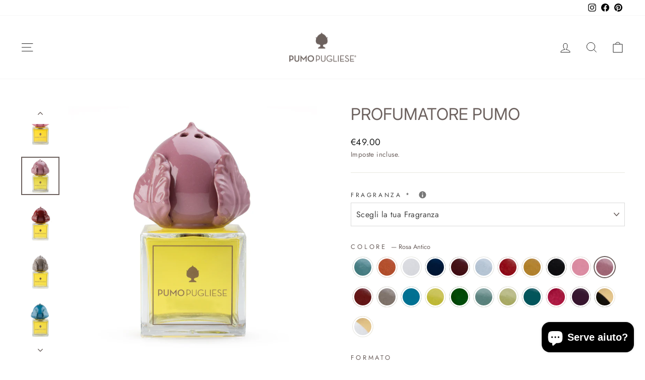

--- FILE ---
content_type: text/html; charset=utf-8
request_url: https://www.pumopugliese.com/products/pumo?variant=37783782621370
body_size: 54804
content:
<!doctype html>
<html class="no-js" lang="it" dir="ltr">
<head>
  <meta charset="utf-8">
  <meta http-equiv="X-UA-Compatible" content="IE=edge,chrome=1">
  <meta name="viewport" content="width=device-width,initial-scale=1">
  <meta name="theme-color" content="#6c615e">
  <link rel="canonical" href="https://www.pumopugliese.com/products/pumo">
  <link rel="preconnect" href="https://cdn.shopify.com" crossorigin>
  <link rel="preconnect" href="https://fonts.shopifycdn.com" crossorigin>
  <link rel="dns-prefetch" href="https://productreviews.shopifycdn.com">
  <link rel="dns-prefetch" href="https://ajax.googleapis.com">
  <link rel="dns-prefetch" href="https://maps.googleapis.com">
  <link rel="dns-prefetch" href="https://maps.gstatic.com"><link rel="shortcut icon" href="//www.pumopugliese.com/cdn/shop/files/apple-touch-icon_32x32.png?v=1614750702" type="image/png" /><title>Profumatore Pumo
&ndash; Pumo Pugliese
</title>
<meta name="description" content="Simbolo di rinascita, energia e rinnovamento, il pumo è un oggetto beneaugurante dalle origini antiche. Dal latino &quot;pumum&quot;, che significa &quot;frutto&quot;, veniva collocato in coppia all&#39;ingresso di case, su colonne, terrazze, alle estremità di balconi e ai lati del letto matrimoniale di giovani sposi come augurio di prosperit"><meta property="og:site_name" content="Pumo Pugliese">
  <meta property="og:url" content="https://www.pumopugliese.com/products/pumo">
  <meta property="og:title" content="Profumatore Pumo">
  <meta property="og:type" content="product">
  <meta property="og:description" content="Simbolo di rinascita, energia e rinnovamento, il pumo è un oggetto beneaugurante dalle origini antiche. Dal latino &quot;pumum&quot;, che significa &quot;frutto&quot;, veniva collocato in coppia all&#39;ingresso di case, su colonne, terrazze, alle estremità di balconi e ai lati del letto matrimoniale di giovani sposi come augurio di prosperit"><meta property="og:image" content="http://www.pumopugliese.com/cdn/shop/files/profumatore-pumo-pugliese-con-sfondo-pugliese.png?v=1769177727">
    <meta property="og:image:secure_url" content="https://www.pumopugliese.com/cdn/shop/files/profumatore-pumo-pugliese-con-sfondo-pugliese.png?v=1769177727">
    <meta property="og:image:width" content="1024">
    <meta property="og:image:height" content="1024"><meta name="twitter:site" content="@">
  <meta name="twitter:card" content="summary_large_image">
  <meta name="twitter:title" content="Profumatore Pumo">
  <meta name="twitter:description" content="Simbolo di rinascita, energia e rinnovamento, il pumo è un oggetto beneaugurante dalle origini antiche. Dal latino &quot;pumum&quot;, che significa &quot;frutto&quot;, veniva collocato in coppia all&#39;ingresso di case, su colonne, terrazze, alle estremità di balconi e ai lati del letto matrimoniale di giovani sposi come augurio di prosperit">
<script async crossorigin fetchpriority="high" src="/cdn/shopifycloud/importmap-polyfill/es-modules-shim.2.4.0.js"></script>
<script type="importmap">
{
  "imports": {
    "element.base-media": "//www.pumopugliese.com/cdn/shop/t/30/assets/element.base-media.js?v=61305152781971747521769425494",
    "element.image.parallax": "//www.pumopugliese.com/cdn/shop/t/30/assets/element.image.parallax.js?v=59188309605188605141769425494",
    "element.model": "//www.pumopugliese.com/cdn/shop/t/30/assets/element.model.js?v=104979259955732717291769425494",
    "element.quantity-selector": "//www.pumopugliese.com/cdn/shop/t/30/assets/element.quantity-selector.js?v=68208048201360514121769425494",
    "element.text.rte": "//www.pumopugliese.com/cdn/shop/t/30/assets/element.text.rte.js?v=28194737298593644281769425494",
    "element.video": "//www.pumopugliese.com/cdn/shop/t/30/assets/element.video.js?v=110560105447302630031769425494",
    "is-land": "//www.pumopugliese.com/cdn/shop/t/30/assets/is-land.min.js?v=92343381495565747271769425494",
    "util.misc": "//www.pumopugliese.com/cdn/shop/t/30/assets/util.misc.js?v=117964846174238173191769425494",
    "util.product-loader": "//www.pumopugliese.com/cdn/shop/t/30/assets/util.product-loader.js?v=71947287259713254281769425494",
    "util.resource-loader": "//www.pumopugliese.com/cdn/shop/t/30/assets/util.resource-loader.js?v=81301169148003274841769425494",
    "vendor.in-view": "//www.pumopugliese.com/cdn/shop/t/30/assets/vendor.in-view.js?v=126891093837844970591769425494"
  }
}
</script><script type="module" src="//www.pumopugliese.com/cdn/shop/t/30/assets/is-land.min.js?v=92343381495565747271769425494"></script>
<style data-shopify>@font-face {
  font-family: Inter;
  font-weight: 400;
  font-style: normal;
  font-display: swap;
  src: url("//www.pumopugliese.com/cdn/fonts/inter/inter_n4.b2a3f24c19b4de56e8871f609e73ca7f6d2e2bb9.woff2") format("woff2"),
       url("//www.pumopugliese.com/cdn/fonts/inter/inter_n4.af8052d517e0c9ffac7b814872cecc27ae1fa132.woff") format("woff");
}

  @font-face {
  font-family: Jost;
  font-weight: 400;
  font-style: normal;
  font-display: swap;
  src: url("//www.pumopugliese.com/cdn/fonts/jost/jost_n4.d47a1b6347ce4a4c9f437608011273009d91f2b7.woff2") format("woff2"),
       url("//www.pumopugliese.com/cdn/fonts/jost/jost_n4.791c46290e672b3f85c3d1c651ef2efa3819eadd.woff") format("woff");
}


  @font-face {
  font-family: Jost;
  font-weight: 600;
  font-style: normal;
  font-display: swap;
  src: url("//www.pumopugliese.com/cdn/fonts/jost/jost_n6.ec1178db7a7515114a2d84e3dd680832b7af8b99.woff2") format("woff2"),
       url("//www.pumopugliese.com/cdn/fonts/jost/jost_n6.b1178bb6bdd3979fef38e103a3816f6980aeaff9.woff") format("woff");
}

  @font-face {
  font-family: Jost;
  font-weight: 400;
  font-style: italic;
  font-display: swap;
  src: url("//www.pumopugliese.com/cdn/fonts/jost/jost_i4.b690098389649750ada222b9763d55796c5283a5.woff2") format("woff2"),
       url("//www.pumopugliese.com/cdn/fonts/jost/jost_i4.fd766415a47e50b9e391ae7ec04e2ae25e7e28b0.woff") format("woff");
}

  @font-face {
  font-family: Jost;
  font-weight: 600;
  font-style: italic;
  font-display: swap;
  src: url("//www.pumopugliese.com/cdn/fonts/jost/jost_i6.9af7e5f39e3a108c08f24047a4276332d9d7b85e.woff2") format("woff2"),
       url("//www.pumopugliese.com/cdn/fonts/jost/jost_i6.2bf310262638f998ed206777ce0b9a3b98b6fe92.woff") format("woff");
}

</style><link href="//www.pumopugliese.com/cdn/shop/t/30/assets/theme.css?v=93626464380700918791769425494" rel="stylesheet" type="text/css" media="all" />
<style data-shopify>:root {
    --typeHeaderPrimary: Inter;
    --typeHeaderFallback: sans-serif;
    --typeHeaderSize: 38px;
    --typeHeaderWeight: 400;
    --typeHeaderLineHeight: 1;
    --typeHeaderSpacing: 0.0em;

    --typeBasePrimary:Jost;
    --typeBaseFallback:sans-serif;
    --typeBaseSize: 16px;
    --typeBaseWeight: 400;
    --typeBaseSpacing: 0.025em;
    --typeBaseLineHeight: 1.6;
    --typeBaselineHeightMinus01: 1.5;

    --typeCollectionTitle: 18px;

    --iconWeight: 2px;
    --iconLinecaps: miter;

    
        --buttonRadius: 3px;
    

    --colorGridOverlayOpacity: 0.1;
    --colorAnnouncement: #0f0f0f;
    --colorAnnouncementText: #ffffff;

    --colorBody: #ffffff;
    --colorBodyAlpha05: rgba(255, 255, 255, 0.05);
    --colorBodyDim: #f2f2f2;
    --colorBodyLightDim: #fafafa;
    --colorBodyMediumDim: #f5f5f5;


    --colorBorder: #e8e8e1;

    --colorBtnPrimary: #6c615e;
    --colorBtnPrimaryLight: #877976;
    --colorBtnPrimaryDim: #5e5552;
    --colorBtnPrimaryText: #ffffff;

    --colorCartDot: #ff4f33;

    --colorDrawers: #ffffff;
    --colorDrawersDim: #f2f2f2;
    --colorDrawerBorder: #e8e8e1;
    --colorDrawerText: #6c615e;
    --colorDrawerTextDark: #433c3a;
    --colorDrawerButton: #111111;
    --colorDrawerButtonText: #ffffff;

    --colorFooter: #6c615e;
    --colorFooterText: #ffffff;
    --colorFooterTextAlpha01: #ffffff;

    --colorGridOverlay: #000000;
    --colorGridOverlayOpacity: 0.1;

    --colorHeaderTextAlpha01: rgba(0, 0, 0, 0.1);

    --colorHeroText: #ffffff;

    --colorSmallImageBg: #ffffff;
    --colorLargeImageBg: #0f0f0f;

    --colorImageOverlay: #1c1d1d;
    --colorImageOverlayOpacity: 0.4;
    --colorImageOverlayTextShadow: 0.1;

    --colorLink: #6c615e;

    --colorModalBg: rgba(230, 230, 230, 0.6);

    --colorNav: #ffffff;
    --colorNavText: #000000;

    --colorPrice: #1c1d1d;

    --colorSaleTag: #1c1d1d;
    --colorSaleTagText: #ffffff;

    --colorTextBody: #6c615e;
    --colorTextBodyAlpha015: rgba(108, 97, 94, 0.15);
    --colorTextBodyAlpha005: rgba(108, 97, 94, 0.05);
    --colorTextBodyAlpha008: rgba(108, 97, 94, 0.08);
    --colorTextSavings: #C20000;

    --urlIcoSelect: url(//www.pumopugliese.com/cdn/shop/t/30/assets/ico-select.svg);
    --urlIcoSelectFooter: url(//www.pumopugliese.com/cdn/shop/t/30/assets/ico-select-footer.svg);
    --urlIcoSelectWhite: url(//www.pumopugliese.com/cdn/shop/t/30/assets/ico-select-white.svg);

    --grid-gutter: 17px;
    --drawer-gutter: 20px;

    --sizeChartMargin: 25px 0;
    --sizeChartIconMargin: 5px;

    --newsletterReminderPadding: 40px;

    /*Shop Pay Installments*/
    --color-body-text: #6c615e;
    --color-body: #ffffff;
    --color-bg: #ffffff;
    }

    .placeholder-content {
    background-image: linear-gradient(100deg, #ffffff 40%, #f7f7f7 63%, #ffffff 79%);
    }</style><script>
    document.documentElement.className = document.documentElement.className.replace('no-js', 'js');

    window.theme = window.theme || {};
    theme.routes = {
      home: "/",
      cart: "/cart.js",
      cartPage: "/cart",
      cartAdd: "/cart/add.js",
      cartChange: "/cart/change.js",
      search: "/search",
      predictiveSearch: "/search/suggest"
    };
    theme.strings = {
      soldOut: "Esaurito",
      unavailable: "Non disponibile",
      inStockLabel: "In magazzino, pronto per la spedizione",
      oneStockLabel: "Magazzino basso, [count] articolo rimasto",
      otherStockLabel: "Magazzino basso, [count] articoli rimasti",
      willNotShipUntil: "Pronto per la spedizione [date]",
      willBeInStockAfter: "Di nuovo in magazzino [date]",
      waitingForStock: "In arretrato, spedizione a breve",
      savePrice: "Salva [saved_amount]",
      cartEmpty: "Il tuo carrello è attualmente vuoto.",
      cartTermsConfirmation: "Devi accettare i termini e le condizioni di vendita per procedere al pagamento",
      searchCollections: "Collezioni",
      searchPages: "Pagine",
      searchArticles: "Articoli",
      productFrom: "da ",
      maxQuantity: "Puoi solo avere [quantity] di [title] nel tuo carrello."
    };
    theme.settings = {
      cartType: "drawer",
      isCustomerTemplate: false,
      moneyFormat: "\u0026euro;{{amount}}",
      saveType: "percent",
      productImageSize: "square",
      productImageCover: true,
      predictiveSearch: true,
      predictiveSearchType: null,
      predictiveSearchVendor: false,
      predictiveSearchPrice: false,
      quickView: false,
      themeName: 'Impulse',
      themeVersion: "8.1.0"
    };
  </script>

  <script>window.performance && window.performance.mark && window.performance.mark('shopify.content_for_header.start');</script><meta name="facebook-domain-verification" content="0gcd34bmr2g0she8rj7pl219p8hoig">
<meta name="google-site-verification" content="OPB3eh8AvVbfqrblnE_VZ9eEw9zCp4gGnBZW5K2FyUg">
<meta id="shopify-digital-wallet" name="shopify-digital-wallet" content="/7016645/digital_wallets/dialog">
<meta name="shopify-checkout-api-token" content="e39b65e13f1e2b53acc0bf211ec253c0">
<meta id="in-context-paypal-metadata" data-shop-id="7016645" data-venmo-supported="false" data-environment="production" data-locale="it_IT" data-paypal-v4="true" data-currency="EUR">
<link rel="alternate" type="application/json+oembed" href="https://www.pumopugliese.com/products/pumo.oembed">
<script async="async" src="/checkouts/internal/preloads.js?locale=it-IT"></script>
<link rel="preconnect" href="https://shop.app" crossorigin="anonymous">
<script async="async" src="https://shop.app/checkouts/internal/preloads.js?locale=it-IT&shop_id=7016645" crossorigin="anonymous"></script>
<script id="apple-pay-shop-capabilities" type="application/json">{"shopId":7016645,"countryCode":"IT","currencyCode":"EUR","merchantCapabilities":["supports3DS"],"merchantId":"gid:\/\/shopify\/Shop\/7016645","merchantName":"Pumo Pugliese","requiredBillingContactFields":["postalAddress","email","phone"],"requiredShippingContactFields":["postalAddress","email","phone"],"shippingType":"shipping","supportedNetworks":["visa","maestro","masterCard","amex"],"total":{"type":"pending","label":"Pumo Pugliese","amount":"1.00"},"shopifyPaymentsEnabled":true,"supportsSubscriptions":true}</script>
<script id="shopify-features" type="application/json">{"accessToken":"e39b65e13f1e2b53acc0bf211ec253c0","betas":["rich-media-storefront-analytics"],"domain":"www.pumopugliese.com","predictiveSearch":true,"shopId":7016645,"locale":"it"}</script>
<script>var Shopify = Shopify || {};
Shopify.shop = "pumopugliese.myshopify.com";
Shopify.locale = "it";
Shopify.currency = {"active":"EUR","rate":"1.0"};
Shopify.country = "IT";
Shopify.theme = {"name":"Copia di Sito nuovo","id":192612008277,"schema_name":"Impulse","schema_version":"8.1.0","theme_store_id":857,"role":"main"};
Shopify.theme.handle = "null";
Shopify.theme.style = {"id":null,"handle":null};
Shopify.cdnHost = "www.pumopugliese.com/cdn";
Shopify.routes = Shopify.routes || {};
Shopify.routes.root = "/";</script>
<script type="module">!function(o){(o.Shopify=o.Shopify||{}).modules=!0}(window);</script>
<script>!function(o){function n(){var o=[];function n(){o.push(Array.prototype.slice.apply(arguments))}return n.q=o,n}var t=o.Shopify=o.Shopify||{};t.loadFeatures=n(),t.autoloadFeatures=n()}(window);</script>
<script>
  window.ShopifyPay = window.ShopifyPay || {};
  window.ShopifyPay.apiHost = "shop.app\/pay";
  window.ShopifyPay.redirectState = null;
</script>
<script id="shop-js-analytics" type="application/json">{"pageType":"product"}</script>
<script defer="defer" async type="module" src="//www.pumopugliese.com/cdn/shopifycloud/shop-js/modules/v2/client.init-shop-cart-sync_CMJqCr78.it.esm.js"></script>
<script defer="defer" async type="module" src="//www.pumopugliese.com/cdn/shopifycloud/shop-js/modules/v2/chunk.common_Dcn2QxEd.esm.js"></script>
<script defer="defer" async type="module" src="//www.pumopugliese.com/cdn/shopifycloud/shop-js/modules/v2/chunk.modal_C0MPLyYd.esm.js"></script>
<script type="module">
  await import("//www.pumopugliese.com/cdn/shopifycloud/shop-js/modules/v2/client.init-shop-cart-sync_CMJqCr78.it.esm.js");
await import("//www.pumopugliese.com/cdn/shopifycloud/shop-js/modules/v2/chunk.common_Dcn2QxEd.esm.js");
await import("//www.pumopugliese.com/cdn/shopifycloud/shop-js/modules/v2/chunk.modal_C0MPLyYd.esm.js");

  window.Shopify.SignInWithShop?.initShopCartSync?.({"fedCMEnabled":true,"windoidEnabled":true});

</script>
<script>
  window.Shopify = window.Shopify || {};
  if (!window.Shopify.featureAssets) window.Shopify.featureAssets = {};
  window.Shopify.featureAssets['shop-js'] = {"shop-cart-sync":["modules/v2/client.shop-cart-sync_DSJNZbmo.it.esm.js","modules/v2/chunk.common_Dcn2QxEd.esm.js","modules/v2/chunk.modal_C0MPLyYd.esm.js"],"init-fed-cm":["modules/v2/client.init-fed-cm_B8rXoVJ9.it.esm.js","modules/v2/chunk.common_Dcn2QxEd.esm.js","modules/v2/chunk.modal_C0MPLyYd.esm.js"],"shop-toast-manager":["modules/v2/client.shop-toast-manager_C5ER3ZCd.it.esm.js","modules/v2/chunk.common_Dcn2QxEd.esm.js","modules/v2/chunk.modal_C0MPLyYd.esm.js"],"init-shop-cart-sync":["modules/v2/client.init-shop-cart-sync_CMJqCr78.it.esm.js","modules/v2/chunk.common_Dcn2QxEd.esm.js","modules/v2/chunk.modal_C0MPLyYd.esm.js"],"shop-button":["modules/v2/client.shop-button_lw8c-T_z.it.esm.js","modules/v2/chunk.common_Dcn2QxEd.esm.js","modules/v2/chunk.modal_C0MPLyYd.esm.js"],"init-windoid":["modules/v2/client.init-windoid_ZVn3nWO8.it.esm.js","modules/v2/chunk.common_Dcn2QxEd.esm.js","modules/v2/chunk.modal_C0MPLyYd.esm.js"],"shop-cash-offers":["modules/v2/client.shop-cash-offers_NVXbUQPY.it.esm.js","modules/v2/chunk.common_Dcn2QxEd.esm.js","modules/v2/chunk.modal_C0MPLyYd.esm.js"],"pay-button":["modules/v2/client.pay-button_TutHIYKX.it.esm.js","modules/v2/chunk.common_Dcn2QxEd.esm.js","modules/v2/chunk.modal_C0MPLyYd.esm.js"],"init-customer-accounts":["modules/v2/client.init-customer-accounts_CvovG_84.it.esm.js","modules/v2/client.shop-login-button_BFnx-o-o.it.esm.js","modules/v2/chunk.common_Dcn2QxEd.esm.js","modules/v2/chunk.modal_C0MPLyYd.esm.js"],"avatar":["modules/v2/client.avatar_BTnouDA3.it.esm.js"],"checkout-modal":["modules/v2/client.checkout-modal_BRq4Q6Hj.it.esm.js","modules/v2/chunk.common_Dcn2QxEd.esm.js","modules/v2/chunk.modal_C0MPLyYd.esm.js"],"init-shop-for-new-customer-accounts":["modules/v2/client.init-shop-for-new-customer-accounts_BkE1yo3U.it.esm.js","modules/v2/client.shop-login-button_BFnx-o-o.it.esm.js","modules/v2/chunk.common_Dcn2QxEd.esm.js","modules/v2/chunk.modal_C0MPLyYd.esm.js"],"init-customer-accounts-sign-up":["modules/v2/client.init-customer-accounts-sign-up_BcM4uZcr.it.esm.js","modules/v2/client.shop-login-button_BFnx-o-o.it.esm.js","modules/v2/chunk.common_Dcn2QxEd.esm.js","modules/v2/chunk.modal_C0MPLyYd.esm.js"],"init-shop-email-lookup-coordinator":["modules/v2/client.init-shop-email-lookup-coordinator_B3CRfAFT.it.esm.js","modules/v2/chunk.common_Dcn2QxEd.esm.js","modules/v2/chunk.modal_C0MPLyYd.esm.js"],"shop-follow-button":["modules/v2/client.shop-follow-button_CRnhbJfV.it.esm.js","modules/v2/chunk.common_Dcn2QxEd.esm.js","modules/v2/chunk.modal_C0MPLyYd.esm.js"],"shop-login-button":["modules/v2/client.shop-login-button_BFnx-o-o.it.esm.js","modules/v2/chunk.common_Dcn2QxEd.esm.js","modules/v2/chunk.modal_C0MPLyYd.esm.js"],"shop-login":["modules/v2/client.shop-login_Bouywukp.it.esm.js","modules/v2/chunk.common_Dcn2QxEd.esm.js","modules/v2/chunk.modal_C0MPLyYd.esm.js"],"lead-capture":["modules/v2/client.lead-capture_DujCTHEu.it.esm.js","modules/v2/chunk.common_Dcn2QxEd.esm.js","modules/v2/chunk.modal_C0MPLyYd.esm.js"],"payment-terms":["modules/v2/client.payment-terms_DDGgldMS.it.esm.js","modules/v2/chunk.common_Dcn2QxEd.esm.js","modules/v2/chunk.modal_C0MPLyYd.esm.js"]};
</script>
<script id="__st">var __st={"a":7016645,"offset":3600,"reqid":"d98d5f4c-237a-4c30-b459-fff766cb7eca-1769687907","pageurl":"www.pumopugliese.com\/products\/pumo?variant=37783782621370","u":"08ec5740a6be","p":"product","rtyp":"product","rid":6134831153338};</script>
<script>window.ShopifyPaypalV4VisibilityTracking = true;</script>
<script id="captcha-bootstrap">!function(){'use strict';const t='contact',e='account',n='new_comment',o=[[t,t],['blogs',n],['comments',n],[t,'customer']],c=[[e,'customer_login'],[e,'guest_login'],[e,'recover_customer_password'],[e,'create_customer']],r=t=>t.map((([t,e])=>`form[action*='/${t}']:not([data-nocaptcha='true']) input[name='form_type'][value='${e}']`)).join(','),a=t=>()=>t?[...document.querySelectorAll(t)].map((t=>t.form)):[];function s(){const t=[...o],e=r(t);return a(e)}const i='password',u='form_key',d=['recaptcha-v3-token','g-recaptcha-response','h-captcha-response',i],f=()=>{try{return window.sessionStorage}catch{return}},m='__shopify_v',_=t=>t.elements[u];function p(t,e,n=!1){try{const o=window.sessionStorage,c=JSON.parse(o.getItem(e)),{data:r}=function(t){const{data:e,action:n}=t;return t[m]||n?{data:e,action:n}:{data:t,action:n}}(c);for(const[e,n]of Object.entries(r))t.elements[e]&&(t.elements[e].value=n);n&&o.removeItem(e)}catch(o){console.error('form repopulation failed',{error:o})}}const l='form_type',E='cptcha';function T(t){t.dataset[E]=!0}const w=window,h=w.document,L='Shopify',v='ce_forms',y='captcha';let A=!1;((t,e)=>{const n=(g='f06e6c50-85a8-45c8-87d0-21a2b65856fe',I='https://cdn.shopify.com/shopifycloud/storefront-forms-hcaptcha/ce_storefront_forms_captcha_hcaptcha.v1.5.2.iife.js',D={infoText:'Protetto da hCaptcha',privacyText:'Privacy',termsText:'Termini'},(t,e,n)=>{const o=w[L][v],c=o.bindForm;if(c)return c(t,g,e,D).then(n);var r;o.q.push([[t,g,e,D],n]),r=I,A||(h.body.append(Object.assign(h.createElement('script'),{id:'captcha-provider',async:!0,src:r})),A=!0)});var g,I,D;w[L]=w[L]||{},w[L][v]=w[L][v]||{},w[L][v].q=[],w[L][y]=w[L][y]||{},w[L][y].protect=function(t,e){n(t,void 0,e),T(t)},Object.freeze(w[L][y]),function(t,e,n,w,h,L){const[v,y,A,g]=function(t,e,n){const i=e?o:[],u=t?c:[],d=[...i,...u],f=r(d),m=r(i),_=r(d.filter((([t,e])=>n.includes(e))));return[a(f),a(m),a(_),s()]}(w,h,L),I=t=>{const e=t.target;return e instanceof HTMLFormElement?e:e&&e.form},D=t=>v().includes(t);t.addEventListener('submit',(t=>{const e=I(t);if(!e)return;const n=D(e)&&!e.dataset.hcaptchaBound&&!e.dataset.recaptchaBound,o=_(e),c=g().includes(e)&&(!o||!o.value);(n||c)&&t.preventDefault(),c&&!n&&(function(t){try{if(!f())return;!function(t){const e=f();if(!e)return;const n=_(t);if(!n)return;const o=n.value;o&&e.removeItem(o)}(t);const e=Array.from(Array(32),(()=>Math.random().toString(36)[2])).join('');!function(t,e){_(t)||t.append(Object.assign(document.createElement('input'),{type:'hidden',name:u})),t.elements[u].value=e}(t,e),function(t,e){const n=f();if(!n)return;const o=[...t.querySelectorAll(`input[type='${i}']`)].map((({name:t})=>t)),c=[...d,...o],r={};for(const[a,s]of new FormData(t).entries())c.includes(a)||(r[a]=s);n.setItem(e,JSON.stringify({[m]:1,action:t.action,data:r}))}(t,e)}catch(e){console.error('failed to persist form',e)}}(e),e.submit())}));const S=(t,e)=>{t&&!t.dataset[E]&&(n(t,e.some((e=>e===t))),T(t))};for(const o of['focusin','change'])t.addEventListener(o,(t=>{const e=I(t);D(e)&&S(e,y())}));const B=e.get('form_key'),M=e.get(l),P=B&&M;t.addEventListener('DOMContentLoaded',(()=>{const t=y();if(P)for(const e of t)e.elements[l].value===M&&p(e,B);[...new Set([...A(),...v().filter((t=>'true'===t.dataset.shopifyCaptcha))])].forEach((e=>S(e,t)))}))}(h,new URLSearchParams(w.location.search),n,t,e,['guest_login'])})(!0,!0)}();</script>
<script integrity="sha256-4kQ18oKyAcykRKYeNunJcIwy7WH5gtpwJnB7kiuLZ1E=" data-source-attribution="shopify.loadfeatures" defer="defer" src="//www.pumopugliese.com/cdn/shopifycloud/storefront/assets/storefront/load_feature-a0a9edcb.js" crossorigin="anonymous"></script>
<script crossorigin="anonymous" defer="defer" src="//www.pumopugliese.com/cdn/shopifycloud/storefront/assets/shopify_pay/storefront-65b4c6d7.js?v=20250812"></script>
<script data-source-attribution="shopify.dynamic_checkout.dynamic.init">var Shopify=Shopify||{};Shopify.PaymentButton=Shopify.PaymentButton||{isStorefrontPortableWallets:!0,init:function(){window.Shopify.PaymentButton.init=function(){};var t=document.createElement("script");t.src="https://www.pumopugliese.com/cdn/shopifycloud/portable-wallets/latest/portable-wallets.it.js",t.type="module",document.head.appendChild(t)}};
</script>
<script data-source-attribution="shopify.dynamic_checkout.buyer_consent">
  function portableWalletsHideBuyerConsent(e){var t=document.getElementById("shopify-buyer-consent"),n=document.getElementById("shopify-subscription-policy-button");t&&n&&(t.classList.add("hidden"),t.setAttribute("aria-hidden","true"),n.removeEventListener("click",e))}function portableWalletsShowBuyerConsent(e){var t=document.getElementById("shopify-buyer-consent"),n=document.getElementById("shopify-subscription-policy-button");t&&n&&(t.classList.remove("hidden"),t.removeAttribute("aria-hidden"),n.addEventListener("click",e))}window.Shopify?.PaymentButton&&(window.Shopify.PaymentButton.hideBuyerConsent=portableWalletsHideBuyerConsent,window.Shopify.PaymentButton.showBuyerConsent=portableWalletsShowBuyerConsent);
</script>
<script data-source-attribution="shopify.dynamic_checkout.cart.bootstrap">document.addEventListener("DOMContentLoaded",(function(){function t(){return document.querySelector("shopify-accelerated-checkout-cart, shopify-accelerated-checkout")}if(t())Shopify.PaymentButton.init();else{new MutationObserver((function(e,n){t()&&(Shopify.PaymentButton.init(),n.disconnect())})).observe(document.body,{childList:!0,subtree:!0})}}));
</script>
<script id='scb4127' type='text/javascript' async='' src='https://www.pumopugliese.com/cdn/shopifycloud/privacy-banner/storefront-banner.js'></script><link id="shopify-accelerated-checkout-styles" rel="stylesheet" media="screen" href="https://www.pumopugliese.com/cdn/shopifycloud/portable-wallets/latest/accelerated-checkout-backwards-compat.css" crossorigin="anonymous">
<style id="shopify-accelerated-checkout-cart">
        #shopify-buyer-consent {
  margin-top: 1em;
  display: inline-block;
  width: 100%;
}

#shopify-buyer-consent.hidden {
  display: none;
}

#shopify-subscription-policy-button {
  background: none;
  border: none;
  padding: 0;
  text-decoration: underline;
  font-size: inherit;
  cursor: pointer;
}

#shopify-subscription-policy-button::before {
  box-shadow: none;
}

      </style>

<script>window.performance && window.performance.mark && window.performance.mark('shopify.content_for_header.end');</script>

  <style data-shopify>
    :root {
      /* Root Variables */
      /* ========================= */
      --root-color-primary: #6c615e;
      --color-primary: #6c615e;
      --root-color-secondary: #ffffff;
      --color-secondary: #ffffff;
      --color-sale-tag: #1c1d1d;
      --color-sale-tag-text: #ffffff;
      --layout-section-padding-block: 3rem;
      --layout-section-padding-inline--md: 40px;
      --layout-section-max-inline-size: 1420px; 


      /* Text */
      /* ========================= */
      
      /* Body Font Styles */
      --element-text-font-family--body: Jost;
      --element-text-font-family-fallback--body: sans-serif;
      --element-text-font-weight--body: 400;
      --element-text-letter-spacing--body: 0.025em;
      --element-text-text-transform--body: none;

      /* Body Font Sizes */
      --element-text-font-size--body: initial;
      --element-text-font-size--body-xs: 12px;
      --element-text-font-size--body-sm: 14px;
      --element-text-font-size--body-md: 16px;
      --element-text-font-size--body-lg: 18px;
      
      /* Body Line Heights */
      --element-text-line-height--body: 1.6;

      /* Heading Font Styles */
      --element-text-font-family--heading: Inter;
      --element-text-font-family-fallback--heading: sans-serif;
      --element-text-font-weight--heading: 400;
      --element-text-letter-spacing--heading: 0.0em;
      
      
      --element-text-text-transform--heading: uppercase;
       
      
      
      /* Heading Font Sizes */
      --element-text-font-size--heading-2xl: 54px;
      --element-text-font-size--heading-xl: 38px;
      --element-text-font-size--heading-lg: 32px;
      --element-text-font-size--heading-md: 30px;
      --element-text-font-size--heading-sm: 24px;
      --element-text-font-size--heading-xs: 22px;
      
      /* Heading Line Heights */
      --element-text-line-height--heading: 1;

      /* Buttons */
      /* ========================= */
      
          --element-button-radius: 3px;
      

      --element-button-padding-block: 12px;
      --element-button-text-transform: uppercase;
      --element-button-font-weight: 800;
      --element-button-font-size: max(calc(var(--typeBaseSize) - 4px), 13px);
      --element-button-letter-spacing: .3em;

      /* Base Color Variables */
      --element-button-color-primary: #6c615e;
      --element-button-color-secondary: #ffffff;
      --element-button-shade-border: 100%;

      /* Hover State Variables */
      --element-button-shade-background--hover: 0%;
      --element-button-shade-border--hover: 100%;

      /* Focus State Variables */
      --element-button-color-focus: var(--color-focus);

      /* Inputs */
      /* ========================= */
      
          --element-icon-radius: 3px;
      

      --element-input-font-size: var(--element-text-font-size--body-sm);
      --element-input-box-shadow-shade: 100%;

      /* Hover State Variables */
      --element-input-background-shade--hover: 0%;
      --element-input-box-shadow-spread-radius--hover: 1px;
    }

    @media only screen and (max-width: 768px) {
      :root {
        --element-button-font-size: max(calc(var(--typeBaseSize) - 5px), 11px);
      }
    }

    .element-radio {
        &:has(input[type='radio']:checked) {
          --element-button-color: var(--element-button-color-secondary);
        }
    }

    /* ATC Button Overrides */
    /* ========================= */

    .element-button[type="submit"],
    .element-button[type="submit"] .element-text,
    .element-button--shopify-payment-wrapper button {
      --element-button-padding-block: 13px;
      --element-button-padding-inline: 20px;
      --element-button-line-height: 1.42;
      --_font-size--body-md: var(--element-button-font-size);

      line-height: 1.42 !important;
    }

    /* When dynamic checkout is enabled */
    product-form:has(.element-button--shopify-payment-wrapper) {
      --element-button-color: #6c615e;

      .element-button[type="submit"],
      .element-button--shopify-payment-wrapper button {
        min-height: 50px !important;
      }

      .shopify-payment-button {
        margin: 0;
      }
    }

    /* Hover animation for non-angled buttons */
    body:not([data-button_style='angled']) .element-button[type="submit"] {
      position: relative;
      overflow: hidden;

      &:after {
        content: '';
        position: absolute;
        top: 0;
        left: 150%;
        width: 200%;
        height: 100%;
        transform: skewX(-20deg);
        background-image: linear-gradient(to right,transparent, rgba(255,255,255,.25),transparent);
      }

      &:hover:after {
        animation: shine 0.75s cubic-bezier(0.01, 0.56, 1, 1);
      }
    }

    /* ANGLED STYLE - ATC Button Overrides */
    /* ========================= */
    
    [data-button_style='angled'] {
      --element-button-shade-background--active: var(--element-button-shade-background);
      --element-button-shade-border--active: var(--element-button-shade-border);

      .element-button[type="submit"] {
        --_box-shadow: none;

        position: relative;
        max-width: 94%;
        border-top: 1px solid #6c615e;
        border-bottom: 1px solid #6c615e;
        
        &:before,
        &:after {
          content: '';
          position: absolute;
          display: block;
          top: -1px;
          bottom: -1px;
          width: 20px;
          transform: skewX(-12deg);
          background-color: #6c615e;
        }
        
        &:before {
          left: -6px;
        }
        
        &:after {
          right: -6px;
        }
      }

      /* When dynamic checkout is enabled */
      product-form:has(.element-button--shopify-payment-wrapper) {
        .element-button[type="submit"]:before,
        .element-button[type="submit"]:after {
          background-color: color-mix(in srgb,var(--_color-text) var(--_shade-background),var(--_color-background));
          border-top: 1px solid #6c615e;
          border-bottom: 1px solid #6c615e;
        }

        .element-button[type="submit"]:before {
          border-left: 1px solid #6c615e;
        }
        
        .element-button[type="submit"]:after {
          border-right: 1px solid #6c615e;
        }
      }

      .element-button--shopify-payment-wrapper {
        --_color-background: #6c615e;

        button:hover,
        button:before,
        button:after {
          background-color: color-mix(in srgb,var(--_color-text) var(--_shade-background),var(--_color-background)) !important;
        }

        button:not(button:focus-visible) {
          box-shadow: none !important;
        }
      }
    }
  </style>

  <script src="//www.pumopugliese.com/cdn/shop/t/30/assets/vendor-scripts-v11.js" defer="defer"></script><script src="//www.pumopugliese.com/cdn/shop/t/30/assets/theme.js?v=22325264162658116151769425494" defer="defer"></script>
<!-- BEGIN app block: shopify://apps/hulk-product-options/blocks/app-embed/380168ef-9475-4244-a291-f66b189208b5 --><!-- BEGIN app snippet: hulkapps_product_options --><script>
    
        window.hulkapps = {
        shop_slug: "pumopugliese",
        store_id: "pumopugliese.myshopify.com",
        money_format: "&euro;{{amount}}",
        cart: null,
        product: null,
        product_collections: null,
        product_variants: null,
        is_volume_discount: null,
        is_product_option: true,
        product_id: null,
        page_type: null,
        po_url: "https://productoption.hulkapps.com",
        po_proxy_url: "https://www.pumopugliese.com",
        vd_url: "https://volumediscount.hulkapps.com",
        customer: null,
        hulkapps_extension_js: true

    }
    window.is_hulkpo_installed=true
    

      window.hulkapps.page_type = "cart";
      window.hulkapps.cart = {"note":null,"attributes":{},"original_total_price":0,"total_price":0,"total_discount":0,"total_weight":0.0,"item_count":0,"items":[],"requires_shipping":false,"currency":"EUR","items_subtotal_price":0,"cart_level_discount_applications":[],"checkout_charge_amount":0}
      if (typeof window.hulkapps.cart.items == "object") {
        for (var i=0; i<window.hulkapps.cart.items.length; i++) {
          ["sku", "grams", "vendor", "url", "image", "handle", "requires_shipping", "product_type", "product_description"].map(function(a) {
            delete window.hulkapps.cart.items[i][a]
          })
        }
      }
      window.hulkapps.cart_collections = {}
      

    
      window.hulkapps.page_type = "product"
      window.hulkapps.product_id = "6134831153338";
      window.hulkapps.product = {"id":6134831153338,"title":"Profumatore Pumo","handle":"pumo","description":"Simbolo di rinascita, energia e rinnovamento, il pumo è un oggetto beneaugurante dalle origini antiche. Dal latino \"pumum\", che significa \"frutto\", veniva collocato in coppia all'ingresso di case, su colonne, terrazze, alle estremità di balconi e ai lati del letto matrimoniale di giovani sposi come augurio di prosperità, fecondità e felicità. Il pumo viene qui proposto in diverse colorazioni e dimensioni nella fedele riproduzione fatta a mano dei maestri ceramisti pugliesi.","published_at":"2021-04-06T15:44:35+02:00","created_at":"2020-12-20T09:58:33+01:00","vendor":"Pumo Pugliese","type":"","tags":["profumatori","profumi"],"price":4900,"price_min":4900,"price_max":67000,"available":true,"price_varies":true,"compare_at_price":null,"compare_at_price_min":0,"compare_at_price_max":0,"compare_at_price_varies":false,"variants":[{"id":37783784620218,"title":"Turchese Marino \/ 100 ml","option1":"Turchese Marino","option2":"100 ml","option3":null,"sku":"","requires_shipping":true,"taxable":true,"featured_image":{"id":28034132738234,"product_id":6134831153338,"position":3,"created_at":"2021-03-08T08:35:11+01:00","updated_at":"2026-01-23T15:17:42+01:00","alt":null,"width":2226,"height":2236,"src":"\/\/www.pumopugliese.com\/cdn\/shop\/products\/Pumo_Turchese_Marino.jpg?v=1769177862","variant_ids":[37783784620218,37783784652986,37783784685754,37783784718522]},"available":true,"name":"Profumatore Pumo - Turchese Marino \/ 100 ml","public_title":"Turchese Marino \/ 100 ml","options":["Turchese Marino","100 ml"],"price":4900,"weight":0,"compare_at_price":null,"inventory_quantity":4,"inventory_management":"shopify","inventory_policy":"deny","barcode":"","featured_media":{"alt":null,"id":20348312617146,"position":3,"preview_image":{"aspect_ratio":0.996,"height":2236,"width":2226,"src":"\/\/www.pumopugliese.com\/cdn\/shop\/products\/Pumo_Turchese_Marino.jpg?v=1769177862"}},"requires_selling_plan":false,"selling_plan_allocations":[]},{"id":37783784652986,"title":"Turchese Marino \/ 200 ml","option1":"Turchese Marino","option2":"200 ml","option3":null,"sku":"","requires_shipping":true,"taxable":true,"featured_image":{"id":28034132738234,"product_id":6134831153338,"position":3,"created_at":"2021-03-08T08:35:11+01:00","updated_at":"2026-01-23T15:17:42+01:00","alt":null,"width":2226,"height":2236,"src":"\/\/www.pumopugliese.com\/cdn\/shop\/products\/Pumo_Turchese_Marino.jpg?v=1769177862","variant_ids":[37783784620218,37783784652986,37783784685754,37783784718522]},"available":true,"name":"Profumatore Pumo - Turchese Marino \/ 200 ml","public_title":"Turchese Marino \/ 200 ml","options":["Turchese Marino","200 ml"],"price":6900,"weight":0,"compare_at_price":null,"inventory_quantity":5,"inventory_management":"shopify","inventory_policy":"deny","barcode":"","featured_media":{"alt":null,"id":20348312617146,"position":3,"preview_image":{"aspect_ratio":0.996,"height":2236,"width":2226,"src":"\/\/www.pumopugliese.com\/cdn\/shop\/products\/Pumo_Turchese_Marino.jpg?v=1769177862"}},"requires_selling_plan":false,"selling_plan_allocations":[]},{"id":37783784685754,"title":"Turchese Marino \/ 500 ml","option1":"Turchese Marino","option2":"500 ml","option3":null,"sku":"","requires_shipping":true,"taxable":true,"featured_image":{"id":28034132738234,"product_id":6134831153338,"position":3,"created_at":"2021-03-08T08:35:11+01:00","updated_at":"2026-01-23T15:17:42+01:00","alt":null,"width":2226,"height":2236,"src":"\/\/www.pumopugliese.com\/cdn\/shop\/products\/Pumo_Turchese_Marino.jpg?v=1769177862","variant_ids":[37783784620218,37783784652986,37783784685754,37783784718522]},"available":false,"name":"Profumatore Pumo - Turchese Marino \/ 500 ml","public_title":"Turchese Marino \/ 500 ml","options":["Turchese Marino","500 ml"],"price":12900,"weight":0,"compare_at_price":null,"inventory_quantity":0,"inventory_management":"shopify","inventory_policy":"deny","barcode":"","featured_media":{"alt":null,"id":20348312617146,"position":3,"preview_image":{"aspect_ratio":0.996,"height":2236,"width":2226,"src":"\/\/www.pumopugliese.com\/cdn\/shop\/products\/Pumo_Turchese_Marino.jpg?v=1769177862"}},"requires_selling_plan":false,"selling_plan_allocations":[]},{"id":37783784718522,"title":"Turchese Marino \/ 2500 ml","option1":"Turchese Marino","option2":"2500 ml","option3":null,"sku":"","requires_shipping":true,"taxable":true,"featured_image":{"id":28034132738234,"product_id":6134831153338,"position":3,"created_at":"2021-03-08T08:35:11+01:00","updated_at":"2026-01-23T15:17:42+01:00","alt":null,"width":2226,"height":2236,"src":"\/\/www.pumopugliese.com\/cdn\/shop\/products\/Pumo_Turchese_Marino.jpg?v=1769177862","variant_ids":[37783784620218,37783784652986,37783784685754,37783784718522]},"available":true,"name":"Profumatore Pumo - Turchese Marino \/ 2500 ml","public_title":"Turchese Marino \/ 2500 ml","options":["Turchese Marino","2500 ml"],"price":47000,"weight":0,"compare_at_price":null,"inventory_quantity":1,"inventory_management":"shopify","inventory_policy":"deny","barcode":"","featured_media":{"alt":null,"id":20348312617146,"position":3,"preview_image":{"aspect_ratio":0.996,"height":2236,"width":2226,"src":"\/\/www.pumopugliese.com\/cdn\/shop\/products\/Pumo_Turchese_Marino.jpg?v=1769177862"}},"requires_selling_plan":false,"selling_plan_allocations":[]},{"id":37783782359226,"title":"Arancio \/ 100 ml","option1":"Arancio","option2":"100 ml","option3":null,"sku":"","requires_shipping":true,"taxable":true,"featured_image":{"id":28033969225914,"product_id":6134831153338,"position":4,"created_at":"2021-03-08T08:04:46+01:00","updated_at":"2026-01-23T15:17:42+01:00","alt":null,"width":2236,"height":2236,"src":"\/\/www.pumopugliese.com\/cdn\/shop\/products\/Pumo_Arancio_10128fa6-8e32-4b58-af1c-6320fc2e26c6.jpg?v=1769177862","variant_ids":[37783782359226,37783782391994,37783782424762,37783782457530]},"available":true,"name":"Profumatore Pumo - Arancio \/ 100 ml","public_title":"Arancio \/ 100 ml","options":["Arancio","100 ml"],"price":4900,"weight":0,"compare_at_price":null,"inventory_quantity":1,"inventory_management":"shopify","inventory_policy":"deny","barcode":"","featured_media":{"alt":null,"id":20348145631418,"position":4,"preview_image":{"aspect_ratio":1.0,"height":2236,"width":2236,"src":"\/\/www.pumopugliese.com\/cdn\/shop\/products\/Pumo_Arancio_10128fa6-8e32-4b58-af1c-6320fc2e26c6.jpg?v=1769177862"}},"requires_selling_plan":false,"selling_plan_allocations":[]},{"id":37783782391994,"title":"Arancio \/ 200 ml","option1":"Arancio","option2":"200 ml","option3":null,"sku":"","requires_shipping":true,"taxable":true,"featured_image":{"id":28033969225914,"product_id":6134831153338,"position":4,"created_at":"2021-03-08T08:04:46+01:00","updated_at":"2026-01-23T15:17:42+01:00","alt":null,"width":2236,"height":2236,"src":"\/\/www.pumopugliese.com\/cdn\/shop\/products\/Pumo_Arancio_10128fa6-8e32-4b58-af1c-6320fc2e26c6.jpg?v=1769177862","variant_ids":[37783782359226,37783782391994,37783782424762,37783782457530]},"available":true,"name":"Profumatore Pumo - Arancio \/ 200 ml","public_title":"Arancio \/ 200 ml","options":["Arancio","200 ml"],"price":6900,"weight":0,"compare_at_price":null,"inventory_quantity":1,"inventory_management":"shopify","inventory_policy":"deny","barcode":"","featured_media":{"alt":null,"id":20348145631418,"position":4,"preview_image":{"aspect_ratio":1.0,"height":2236,"width":2236,"src":"\/\/www.pumopugliese.com\/cdn\/shop\/products\/Pumo_Arancio_10128fa6-8e32-4b58-af1c-6320fc2e26c6.jpg?v=1769177862"}},"requires_selling_plan":false,"selling_plan_allocations":[]},{"id":37783782424762,"title":"Arancio \/ 500 ml","option1":"Arancio","option2":"500 ml","option3":null,"sku":"","requires_shipping":true,"taxable":true,"featured_image":{"id":28033969225914,"product_id":6134831153338,"position":4,"created_at":"2021-03-08T08:04:46+01:00","updated_at":"2026-01-23T15:17:42+01:00","alt":null,"width":2236,"height":2236,"src":"\/\/www.pumopugliese.com\/cdn\/shop\/products\/Pumo_Arancio_10128fa6-8e32-4b58-af1c-6320fc2e26c6.jpg?v=1769177862","variant_ids":[37783782359226,37783782391994,37783782424762,37783782457530]},"available":true,"name":"Profumatore Pumo - Arancio \/ 500 ml","public_title":"Arancio \/ 500 ml","options":["Arancio","500 ml"],"price":12900,"weight":0,"compare_at_price":null,"inventory_quantity":1,"inventory_management":"shopify","inventory_policy":"deny","barcode":"","featured_media":{"alt":null,"id":20348145631418,"position":4,"preview_image":{"aspect_ratio":1.0,"height":2236,"width":2236,"src":"\/\/www.pumopugliese.com\/cdn\/shop\/products\/Pumo_Arancio_10128fa6-8e32-4b58-af1c-6320fc2e26c6.jpg?v=1769177862"}},"requires_selling_plan":false,"selling_plan_allocations":[]},{"id":37783782457530,"title":"Arancio \/ 2500 ml","option1":"Arancio","option2":"2500 ml","option3":null,"sku":"","requires_shipping":true,"taxable":true,"featured_image":{"id":28033969225914,"product_id":6134831153338,"position":4,"created_at":"2021-03-08T08:04:46+01:00","updated_at":"2026-01-23T15:17:42+01:00","alt":null,"width":2236,"height":2236,"src":"\/\/www.pumopugliese.com\/cdn\/shop\/products\/Pumo_Arancio_10128fa6-8e32-4b58-af1c-6320fc2e26c6.jpg?v=1769177862","variant_ids":[37783782359226,37783782391994,37783782424762,37783782457530]},"available":false,"name":"Profumatore Pumo - Arancio \/ 2500 ml","public_title":"Arancio \/ 2500 ml","options":["Arancio","2500 ml"],"price":47000,"weight":0,"compare_at_price":null,"inventory_quantity":0,"inventory_management":"shopify","inventory_policy":"deny","barcode":"","featured_media":{"alt":null,"id":20348145631418,"position":4,"preview_image":{"aspect_ratio":1.0,"height":2236,"width":2236,"src":"\/\/www.pumopugliese.com\/cdn\/shop\/products\/Pumo_Arancio_10128fa6-8e32-4b58-af1c-6320fc2e26c6.jpg?v=1769177862"}},"requires_selling_plan":false,"selling_plan_allocations":[]},{"id":37783783047354,"title":"Bianco \/ 100 ml","option1":"Bianco","option2":"100 ml","option3":null,"sku":"","requires_shipping":true,"taxable":true,"featured_image":{"id":28033975124154,"product_id":6134831153338,"position":5,"created_at":"2021-03-08T08:06:38+01:00","updated_at":"2026-01-23T15:17:42+01:00","alt":null,"width":2223,"height":2236,"src":"\/\/www.pumopugliese.com\/cdn\/shop\/products\/Pumo_Bianco_9335e899-0dee-42e0-93e7-9b3dd7f32314.jpg?v=1769177862","variant_ids":[37783783047354,37783783080122,37783783112890,37783783145658]},"available":true,"name":"Profumatore Pumo - Bianco \/ 100 ml","public_title":"Bianco \/ 100 ml","options":["Bianco","100 ml"],"price":4900,"weight":0,"compare_at_price":null,"inventory_quantity":9,"inventory_management":"shopify","inventory_policy":"deny","barcode":"","featured_media":{"alt":null,"id":20348151431354,"position":5,"preview_image":{"aspect_ratio":0.994,"height":2236,"width":2223,"src":"\/\/www.pumopugliese.com\/cdn\/shop\/products\/Pumo_Bianco_9335e899-0dee-42e0-93e7-9b3dd7f32314.jpg?v=1769177862"}},"requires_selling_plan":false,"selling_plan_allocations":[]},{"id":37783783080122,"title":"Bianco \/ 200 ml","option1":"Bianco","option2":"200 ml","option3":null,"sku":"","requires_shipping":true,"taxable":true,"featured_image":{"id":28033975124154,"product_id":6134831153338,"position":5,"created_at":"2021-03-08T08:06:38+01:00","updated_at":"2026-01-23T15:17:42+01:00","alt":null,"width":2223,"height":2236,"src":"\/\/www.pumopugliese.com\/cdn\/shop\/products\/Pumo_Bianco_9335e899-0dee-42e0-93e7-9b3dd7f32314.jpg?v=1769177862","variant_ids":[37783783047354,37783783080122,37783783112890,37783783145658]},"available":true,"name":"Profumatore Pumo - Bianco \/ 200 ml","public_title":"Bianco \/ 200 ml","options":["Bianco","200 ml"],"price":6900,"weight":0,"compare_at_price":null,"inventory_quantity":10,"inventory_management":"shopify","inventory_policy":"deny","barcode":"","featured_media":{"alt":null,"id":20348151431354,"position":5,"preview_image":{"aspect_ratio":0.994,"height":2236,"width":2223,"src":"\/\/www.pumopugliese.com\/cdn\/shop\/products\/Pumo_Bianco_9335e899-0dee-42e0-93e7-9b3dd7f32314.jpg?v=1769177862"}},"requires_selling_plan":false,"selling_plan_allocations":[]},{"id":37783783112890,"title":"Bianco \/ 500 ml","option1":"Bianco","option2":"500 ml","option3":null,"sku":"","requires_shipping":true,"taxable":true,"featured_image":{"id":28033975124154,"product_id":6134831153338,"position":5,"created_at":"2021-03-08T08:06:38+01:00","updated_at":"2026-01-23T15:17:42+01:00","alt":null,"width":2223,"height":2236,"src":"\/\/www.pumopugliese.com\/cdn\/shop\/products\/Pumo_Bianco_9335e899-0dee-42e0-93e7-9b3dd7f32314.jpg?v=1769177862","variant_ids":[37783783047354,37783783080122,37783783112890,37783783145658]},"available":true,"name":"Profumatore Pumo - Bianco \/ 500 ml","public_title":"Bianco \/ 500 ml","options":["Bianco","500 ml"],"price":12900,"weight":0,"compare_at_price":null,"inventory_quantity":5,"inventory_management":"shopify","inventory_policy":"deny","barcode":"","featured_media":{"alt":null,"id":20348151431354,"position":5,"preview_image":{"aspect_ratio":0.994,"height":2236,"width":2223,"src":"\/\/www.pumopugliese.com\/cdn\/shop\/products\/Pumo_Bianco_9335e899-0dee-42e0-93e7-9b3dd7f32314.jpg?v=1769177862"}},"requires_selling_plan":false,"selling_plan_allocations":[]},{"id":37783783145658,"title":"Bianco \/ 2500 ml","option1":"Bianco","option2":"2500 ml","option3":null,"sku":"","requires_shipping":true,"taxable":true,"featured_image":{"id":28033975124154,"product_id":6134831153338,"position":5,"created_at":"2021-03-08T08:06:38+01:00","updated_at":"2026-01-23T15:17:42+01:00","alt":null,"width":2223,"height":2236,"src":"\/\/www.pumopugliese.com\/cdn\/shop\/products\/Pumo_Bianco_9335e899-0dee-42e0-93e7-9b3dd7f32314.jpg?v=1769177862","variant_ids":[37783783047354,37783783080122,37783783112890,37783783145658]},"available":true,"name":"Profumatore Pumo - Bianco \/ 2500 ml","public_title":"Bianco \/ 2500 ml","options":["Bianco","2500 ml"],"price":47000,"weight":0,"compare_at_price":null,"inventory_quantity":1,"inventory_management":"shopify","inventory_policy":"deny","barcode":"","featured_media":{"alt":null,"id":20348151431354,"position":5,"preview_image":{"aspect_ratio":0.994,"height":2236,"width":2223,"src":"\/\/www.pumopugliese.com\/cdn\/shop\/products\/Pumo_Bianco_9335e899-0dee-42e0-93e7-9b3dd7f32314.jpg?v=1769177862"}},"requires_selling_plan":false,"selling_plan_allocations":[]},{"id":37783783178426,"title":"Blu \/ 100 ml","option1":"Blu","option2":"100 ml","option3":null,"sku":"","requires_shipping":true,"taxable":true,"featured_image":{"id":28033978761402,"product_id":6134831153338,"position":6,"created_at":"2021-03-08T08:07:05+01:00","updated_at":"2026-01-23T15:17:42+01:00","alt":null,"width":2226,"height":2236,"src":"\/\/www.pumopugliese.com\/cdn\/shop\/products\/Pumo_Blu_Oltremare.jpg?v=1769177862","variant_ids":[37783783178426,37783783211194,37783783243962,37783783276730]},"available":true,"name":"Profumatore Pumo - Blu \/ 100 ml","public_title":"Blu \/ 100 ml","options":["Blu","100 ml"],"price":4900,"weight":0,"compare_at_price":null,"inventory_quantity":10,"inventory_management":"shopify","inventory_policy":"deny","barcode":"","featured_media":{"alt":null,"id":20348155134138,"position":6,"preview_image":{"aspect_ratio":0.996,"height":2236,"width":2226,"src":"\/\/www.pumopugliese.com\/cdn\/shop\/products\/Pumo_Blu_Oltremare.jpg?v=1769177862"}},"requires_selling_plan":false,"selling_plan_allocations":[]},{"id":37783783211194,"title":"Blu \/ 200 ml","option1":"Blu","option2":"200 ml","option3":null,"sku":"","requires_shipping":true,"taxable":true,"featured_image":{"id":28033978761402,"product_id":6134831153338,"position":6,"created_at":"2021-03-08T08:07:05+01:00","updated_at":"2026-01-23T15:17:42+01:00","alt":null,"width":2226,"height":2236,"src":"\/\/www.pumopugliese.com\/cdn\/shop\/products\/Pumo_Blu_Oltremare.jpg?v=1769177862","variant_ids":[37783783178426,37783783211194,37783783243962,37783783276730]},"available":true,"name":"Profumatore Pumo - Blu \/ 200 ml","public_title":"Blu \/ 200 ml","options":["Blu","200 ml"],"price":6900,"weight":0,"compare_at_price":null,"inventory_quantity":8,"inventory_management":"shopify","inventory_policy":"deny","barcode":"","featured_media":{"alt":null,"id":20348155134138,"position":6,"preview_image":{"aspect_ratio":0.996,"height":2236,"width":2226,"src":"\/\/www.pumopugliese.com\/cdn\/shop\/products\/Pumo_Blu_Oltremare.jpg?v=1769177862"}},"requires_selling_plan":false,"selling_plan_allocations":[]},{"id":37783783243962,"title":"Blu \/ 500 ml","option1":"Blu","option2":"500 ml","option3":null,"sku":"","requires_shipping":true,"taxable":true,"featured_image":{"id":28033978761402,"product_id":6134831153338,"position":6,"created_at":"2021-03-08T08:07:05+01:00","updated_at":"2026-01-23T15:17:42+01:00","alt":null,"width":2226,"height":2236,"src":"\/\/www.pumopugliese.com\/cdn\/shop\/products\/Pumo_Blu_Oltremare.jpg?v=1769177862","variant_ids":[37783783178426,37783783211194,37783783243962,37783783276730]},"available":true,"name":"Profumatore Pumo - Blu \/ 500 ml","public_title":"Blu \/ 500 ml","options":["Blu","500 ml"],"price":12900,"weight":0,"compare_at_price":null,"inventory_quantity":2,"inventory_management":"shopify","inventory_policy":"deny","barcode":"","featured_media":{"alt":null,"id":20348155134138,"position":6,"preview_image":{"aspect_ratio":0.996,"height":2236,"width":2226,"src":"\/\/www.pumopugliese.com\/cdn\/shop\/products\/Pumo_Blu_Oltremare.jpg?v=1769177862"}},"requires_selling_plan":false,"selling_plan_allocations":[]},{"id":37783783276730,"title":"Blu \/ 2500 ml","option1":"Blu","option2":"2500 ml","option3":null,"sku":"","requires_shipping":true,"taxable":true,"featured_image":{"id":28033978761402,"product_id":6134831153338,"position":6,"created_at":"2021-03-08T08:07:05+01:00","updated_at":"2026-01-23T15:17:42+01:00","alt":null,"width":2226,"height":2236,"src":"\/\/www.pumopugliese.com\/cdn\/shop\/products\/Pumo_Blu_Oltremare.jpg?v=1769177862","variant_ids":[37783783178426,37783783211194,37783783243962,37783783276730]},"available":false,"name":"Profumatore Pumo - Blu \/ 2500 ml","public_title":"Blu \/ 2500 ml","options":["Blu","2500 ml"],"price":47000,"weight":0,"compare_at_price":null,"inventory_quantity":0,"inventory_management":"shopify","inventory_policy":"deny","barcode":"","featured_media":{"alt":null,"id":20348155134138,"position":6,"preview_image":{"aspect_ratio":0.996,"height":2236,"width":2226,"src":"\/\/www.pumopugliese.com\/cdn\/shop\/products\/Pumo_Blu_Oltremare.jpg?v=1769177862"}},"requires_selling_plan":false,"selling_plan_allocations":[]},{"id":37783783309498,"title":"Bordeaux \/ 100 ml","option1":"Bordeaux","option2":"100 ml","option3":null,"sku":"","requires_shipping":true,"taxable":true,"featured_image":{"id":28033981513914,"product_id":6134831153338,"position":7,"created_at":"2021-03-08T08:07:27+01:00","updated_at":"2026-01-23T15:17:42+01:00","alt":null,"width":2226,"height":2236,"src":"\/\/www.pumopugliese.com\/cdn\/shop\/products\/Pumo_Bordeaux.jpg?v=1769177862","variant_ids":[37783783309498,37783783342266,37783783375034,37783783407802]},"available":true,"name":"Profumatore Pumo - Bordeaux \/ 100 ml","public_title":"Bordeaux \/ 100 ml","options":["Bordeaux","100 ml"],"price":4900,"weight":0,"compare_at_price":null,"inventory_quantity":10,"inventory_management":"shopify","inventory_policy":"deny","barcode":"","featured_media":{"alt":null,"id":20348157919418,"position":7,"preview_image":{"aspect_ratio":0.996,"height":2236,"width":2226,"src":"\/\/www.pumopugliese.com\/cdn\/shop\/products\/Pumo_Bordeaux.jpg?v=1769177862"}},"requires_selling_plan":false,"selling_plan_allocations":[]},{"id":37783783342266,"title":"Bordeaux \/ 200 ml","option1":"Bordeaux","option2":"200 ml","option3":null,"sku":"","requires_shipping":true,"taxable":true,"featured_image":{"id":28033981513914,"product_id":6134831153338,"position":7,"created_at":"2021-03-08T08:07:27+01:00","updated_at":"2026-01-23T15:17:42+01:00","alt":null,"width":2226,"height":2236,"src":"\/\/www.pumopugliese.com\/cdn\/shop\/products\/Pumo_Bordeaux.jpg?v=1769177862","variant_ids":[37783783309498,37783783342266,37783783375034,37783783407802]},"available":true,"name":"Profumatore Pumo - Bordeaux \/ 200 ml","public_title":"Bordeaux \/ 200 ml","options":["Bordeaux","200 ml"],"price":6900,"weight":0,"compare_at_price":null,"inventory_quantity":10,"inventory_management":"shopify","inventory_policy":"deny","barcode":"","featured_media":{"alt":null,"id":20348157919418,"position":7,"preview_image":{"aspect_ratio":0.996,"height":2236,"width":2226,"src":"\/\/www.pumopugliese.com\/cdn\/shop\/products\/Pumo_Bordeaux.jpg?v=1769177862"}},"requires_selling_plan":false,"selling_plan_allocations":[]},{"id":37783783375034,"title":"Bordeaux \/ 500 ml","option1":"Bordeaux","option2":"500 ml","option3":null,"sku":"","requires_shipping":true,"taxable":true,"featured_image":{"id":28033981513914,"product_id":6134831153338,"position":7,"created_at":"2021-03-08T08:07:27+01:00","updated_at":"2026-01-23T15:17:42+01:00","alt":null,"width":2226,"height":2236,"src":"\/\/www.pumopugliese.com\/cdn\/shop\/products\/Pumo_Bordeaux.jpg?v=1769177862","variant_ids":[37783783309498,37783783342266,37783783375034,37783783407802]},"available":false,"name":"Profumatore Pumo - Bordeaux \/ 500 ml","public_title":"Bordeaux \/ 500 ml","options":["Bordeaux","500 ml"],"price":12900,"weight":0,"compare_at_price":null,"inventory_quantity":0,"inventory_management":"shopify","inventory_policy":"deny","barcode":"","featured_media":{"alt":null,"id":20348157919418,"position":7,"preview_image":{"aspect_ratio":0.996,"height":2236,"width":2226,"src":"\/\/www.pumopugliese.com\/cdn\/shop\/products\/Pumo_Bordeaux.jpg?v=1769177862"}},"requires_selling_plan":false,"selling_plan_allocations":[]},{"id":37783783407802,"title":"Bordeaux \/ 2500 ml","option1":"Bordeaux","option2":"2500 ml","option3":null,"sku":"","requires_shipping":true,"taxable":true,"featured_image":{"id":28033981513914,"product_id":6134831153338,"position":7,"created_at":"2021-03-08T08:07:27+01:00","updated_at":"2026-01-23T15:17:42+01:00","alt":null,"width":2226,"height":2236,"src":"\/\/www.pumopugliese.com\/cdn\/shop\/products\/Pumo_Bordeaux.jpg?v=1769177862","variant_ids":[37783783309498,37783783342266,37783783375034,37783783407802]},"available":false,"name":"Profumatore Pumo - Bordeaux \/ 2500 ml","public_title":"Bordeaux \/ 2500 ml","options":["Bordeaux","2500 ml"],"price":47000,"weight":0,"compare_at_price":null,"inventory_quantity":0,"inventory_management":"shopify","inventory_policy":"deny","barcode":"","featured_media":{"alt":null,"id":20348157919418,"position":7,"preview_image":{"aspect_ratio":0.996,"height":2236,"width":2226,"src":"\/\/www.pumopugliese.com\/cdn\/shop\/products\/Pumo_Bordeaux.jpg?v=1769177862"}},"requires_selling_plan":false,"selling_plan_allocations":[]},{"id":37783782490298,"title":"Celeste Polvere \/ 100 ml","option1":"Celeste Polvere","option2":"100 ml","option3":null,"sku":"","requires_shipping":true,"taxable":true,"featured_image":{"id":28034109374650,"product_id":6134831153338,"position":8,"created_at":"2021-03-08T08:31:22+01:00","updated_at":"2026-01-23T15:17:42+01:00","alt":null,"width":2231,"height":2236,"src":"\/\/www.pumopugliese.com\/cdn\/shop\/products\/Pumo_Celeste_Polvere.jpg?v=1769177862","variant_ids":[37783782490298,37783782523066,37783782555834,37783782588602]},"available":true,"name":"Profumatore Pumo - Celeste Polvere \/ 100 ml","public_title":"Celeste Polvere \/ 100 ml","options":["Celeste Polvere","100 ml"],"price":4900,"weight":0,"compare_at_price":null,"inventory_quantity":10,"inventory_management":"shopify","inventory_policy":"deny","barcode":"","featured_media":{"alt":null,"id":20348288925882,"position":8,"preview_image":{"aspect_ratio":0.998,"height":2236,"width":2231,"src":"\/\/www.pumopugliese.com\/cdn\/shop\/products\/Pumo_Celeste_Polvere.jpg?v=1769177862"}},"requires_selling_plan":false,"selling_plan_allocations":[]},{"id":37783782523066,"title":"Celeste Polvere \/ 200 ml","option1":"Celeste Polvere","option2":"200 ml","option3":null,"sku":"","requires_shipping":true,"taxable":true,"featured_image":{"id":28034109374650,"product_id":6134831153338,"position":8,"created_at":"2021-03-08T08:31:22+01:00","updated_at":"2026-01-23T15:17:42+01:00","alt":null,"width":2231,"height":2236,"src":"\/\/www.pumopugliese.com\/cdn\/shop\/products\/Pumo_Celeste_Polvere.jpg?v=1769177862","variant_ids":[37783782490298,37783782523066,37783782555834,37783782588602]},"available":true,"name":"Profumatore Pumo - Celeste Polvere \/ 200 ml","public_title":"Celeste Polvere \/ 200 ml","options":["Celeste Polvere","200 ml"],"price":6900,"weight":0,"compare_at_price":null,"inventory_quantity":10,"inventory_management":"shopify","inventory_policy":"deny","barcode":"","featured_media":{"alt":null,"id":20348288925882,"position":8,"preview_image":{"aspect_ratio":0.998,"height":2236,"width":2231,"src":"\/\/www.pumopugliese.com\/cdn\/shop\/products\/Pumo_Celeste_Polvere.jpg?v=1769177862"}},"requires_selling_plan":false,"selling_plan_allocations":[]},{"id":37783782555834,"title":"Celeste Polvere \/ 500 ml","option1":"Celeste Polvere","option2":"500 ml","option3":null,"sku":"","requires_shipping":true,"taxable":true,"featured_image":{"id":28034109374650,"product_id":6134831153338,"position":8,"created_at":"2021-03-08T08:31:22+01:00","updated_at":"2026-01-23T15:17:42+01:00","alt":null,"width":2231,"height":2236,"src":"\/\/www.pumopugliese.com\/cdn\/shop\/products\/Pumo_Celeste_Polvere.jpg?v=1769177862","variant_ids":[37783782490298,37783782523066,37783782555834,37783782588602]},"available":true,"name":"Profumatore Pumo - Celeste Polvere \/ 500 ml","public_title":"Celeste Polvere \/ 500 ml","options":["Celeste Polvere","500 ml"],"price":12900,"weight":0,"compare_at_price":null,"inventory_quantity":1,"inventory_management":"shopify","inventory_policy":"deny","barcode":"","featured_media":{"alt":null,"id":20348288925882,"position":8,"preview_image":{"aspect_ratio":0.998,"height":2236,"width":2231,"src":"\/\/www.pumopugliese.com\/cdn\/shop\/products\/Pumo_Celeste_Polvere.jpg?v=1769177862"}},"requires_selling_plan":false,"selling_plan_allocations":[]},{"id":37783782588602,"title":"Celeste Polvere \/ 2500 ml","option1":"Celeste Polvere","option2":"2500 ml","option3":null,"sku":"","requires_shipping":true,"taxable":true,"featured_image":{"id":28034109374650,"product_id":6134831153338,"position":8,"created_at":"2021-03-08T08:31:22+01:00","updated_at":"2026-01-23T15:17:42+01:00","alt":null,"width":2231,"height":2236,"src":"\/\/www.pumopugliese.com\/cdn\/shop\/products\/Pumo_Celeste_Polvere.jpg?v=1769177862","variant_ids":[37783782490298,37783782523066,37783782555834,37783782588602]},"available":true,"name":"Profumatore Pumo - Celeste Polvere \/ 2500 ml","public_title":"Celeste Polvere \/ 2500 ml","options":["Celeste Polvere","2500 ml"],"price":47000,"weight":0,"compare_at_price":null,"inventory_quantity":10,"inventory_management":null,"inventory_policy":"deny","barcode":"","featured_media":{"alt":null,"id":20348288925882,"position":8,"preview_image":{"aspect_ratio":0.998,"height":2236,"width":2231,"src":"\/\/www.pumopugliese.com\/cdn\/shop\/products\/Pumo_Celeste_Polvere.jpg?v=1769177862"}},"requires_selling_plan":false,"selling_plan_allocations":[]},{"id":37783783440570,"title":"Corallo \/ 100 ml","option1":"Corallo","option2":"100 ml","option3":null,"sku":"","requires_shipping":true,"taxable":true,"featured_image":{"id":28034115272890,"product_id":6134831153338,"position":9,"created_at":"2021-03-08T08:32:13+01:00","updated_at":"2026-01-23T15:17:42+01:00","alt":null,"width":2236,"height":2236,"src":"\/\/www.pumopugliese.com\/cdn\/shop\/products\/Pumo_Corallo.jpg?v=1769177862","variant_ids":[37783783440570,37783783473338,37783783506106,37783783538874]},"available":true,"name":"Profumatore Pumo - Corallo \/ 100 ml","public_title":"Corallo \/ 100 ml","options":["Corallo","100 ml"],"price":4900,"weight":0,"compare_at_price":null,"inventory_quantity":10,"inventory_management":"shopify","inventory_policy":"deny","barcode":"","featured_media":{"alt":null,"id":20348294889658,"position":9,"preview_image":{"aspect_ratio":1.0,"height":2236,"width":2236,"src":"\/\/www.pumopugliese.com\/cdn\/shop\/products\/Pumo_Corallo.jpg?v=1769177862"}},"requires_selling_plan":false,"selling_plan_allocations":[]},{"id":37783783473338,"title":"Corallo \/ 200 ml","option1":"Corallo","option2":"200 ml","option3":null,"sku":"","requires_shipping":true,"taxable":true,"featured_image":{"id":28034115272890,"product_id":6134831153338,"position":9,"created_at":"2021-03-08T08:32:13+01:00","updated_at":"2026-01-23T15:17:42+01:00","alt":null,"width":2236,"height":2236,"src":"\/\/www.pumopugliese.com\/cdn\/shop\/products\/Pumo_Corallo.jpg?v=1769177862","variant_ids":[37783783440570,37783783473338,37783783506106,37783783538874]},"available":true,"name":"Profumatore Pumo - Corallo \/ 200 ml","public_title":"Corallo \/ 200 ml","options":["Corallo","200 ml"],"price":6900,"weight":0,"compare_at_price":null,"inventory_quantity":4,"inventory_management":"shopify","inventory_policy":"deny","barcode":"","featured_media":{"alt":null,"id":20348294889658,"position":9,"preview_image":{"aspect_ratio":1.0,"height":2236,"width":2236,"src":"\/\/www.pumopugliese.com\/cdn\/shop\/products\/Pumo_Corallo.jpg?v=1769177862"}},"requires_selling_plan":false,"selling_plan_allocations":[]},{"id":37783783506106,"title":"Corallo \/ 500 ml","option1":"Corallo","option2":"500 ml","option3":null,"sku":"","requires_shipping":true,"taxable":true,"featured_image":{"id":28034115272890,"product_id":6134831153338,"position":9,"created_at":"2021-03-08T08:32:13+01:00","updated_at":"2026-01-23T15:17:42+01:00","alt":null,"width":2236,"height":2236,"src":"\/\/www.pumopugliese.com\/cdn\/shop\/products\/Pumo_Corallo.jpg?v=1769177862","variant_ids":[37783783440570,37783783473338,37783783506106,37783783538874]},"available":true,"name":"Profumatore Pumo - Corallo \/ 500 ml","public_title":"Corallo \/ 500 ml","options":["Corallo","500 ml"],"price":12900,"weight":0,"compare_at_price":null,"inventory_quantity":5,"inventory_management":"shopify","inventory_policy":"deny","barcode":"","featured_media":{"alt":null,"id":20348294889658,"position":9,"preview_image":{"aspect_ratio":1.0,"height":2236,"width":2236,"src":"\/\/www.pumopugliese.com\/cdn\/shop\/products\/Pumo_Corallo.jpg?v=1769177862"}},"requires_selling_plan":false,"selling_plan_allocations":[]},{"id":37783783538874,"title":"Corallo \/ 2500 ml","option1":"Corallo","option2":"2500 ml","option3":null,"sku":"","requires_shipping":true,"taxable":true,"featured_image":{"id":28034115272890,"product_id":6134831153338,"position":9,"created_at":"2021-03-08T08:32:13+01:00","updated_at":"2026-01-23T15:17:42+01:00","alt":null,"width":2236,"height":2236,"src":"\/\/www.pumopugliese.com\/cdn\/shop\/products\/Pumo_Corallo.jpg?v=1769177862","variant_ids":[37783783440570,37783783473338,37783783506106,37783783538874]},"available":true,"name":"Profumatore Pumo - Corallo \/ 2500 ml","public_title":"Corallo \/ 2500 ml","options":["Corallo","2500 ml"],"price":47000,"weight":0,"compare_at_price":null,"inventory_quantity":1,"inventory_management":"shopify","inventory_policy":"deny","barcode":"","featured_media":{"alt":null,"id":20348294889658,"position":9,"preview_image":{"aspect_ratio":1.0,"height":2236,"width":2236,"src":"\/\/www.pumopugliese.com\/cdn\/shop\/products\/Pumo_Corallo.jpg?v=1769177862"}},"requires_selling_plan":false,"selling_plan_allocations":[]},{"id":37783783571642,"title":"Giallo Miele \/ 100 ml","option1":"Giallo Miele","option2":"100 ml","option3":null,"sku":"","requires_shipping":true,"taxable":true,"featured_image":{"id":28034117501114,"product_id":6134831153338,"position":10,"created_at":"2021-03-08T08:32:36+01:00","updated_at":"2026-01-23T15:17:42+01:00","alt":null,"width":2227,"height":2236,"src":"\/\/www.pumopugliese.com\/cdn\/shop\/products\/Pumo_Giallo_Miele.jpg?v=1769177862","variant_ids":[37783783571642,37783783604410,37783783637178,37783783669946]},"available":true,"name":"Profumatore Pumo - Giallo Miele \/ 100 ml","public_title":"Giallo Miele \/ 100 ml","options":["Giallo Miele","100 ml"],"price":4900,"weight":0,"compare_at_price":null,"inventory_quantity":10,"inventory_management":"shopify","inventory_policy":"deny","barcode":"","featured_media":{"alt":null,"id":20348297150650,"position":10,"preview_image":{"aspect_ratio":0.996,"height":2236,"width":2227,"src":"\/\/www.pumopugliese.com\/cdn\/shop\/products\/Pumo_Giallo_Miele.jpg?v=1769177862"}},"requires_selling_plan":false,"selling_plan_allocations":[]},{"id":37783783604410,"title":"Giallo Miele \/ 200 ml","option1":"Giallo Miele","option2":"200 ml","option3":null,"sku":"","requires_shipping":true,"taxable":true,"featured_image":{"id":28034117501114,"product_id":6134831153338,"position":10,"created_at":"2021-03-08T08:32:36+01:00","updated_at":"2026-01-23T15:17:42+01:00","alt":null,"width":2227,"height":2236,"src":"\/\/www.pumopugliese.com\/cdn\/shop\/products\/Pumo_Giallo_Miele.jpg?v=1769177862","variant_ids":[37783783571642,37783783604410,37783783637178,37783783669946]},"available":true,"name":"Profumatore Pumo - Giallo Miele \/ 200 ml","public_title":"Giallo Miele \/ 200 ml","options":["Giallo Miele","200 ml"],"price":6900,"weight":0,"compare_at_price":null,"inventory_quantity":10,"inventory_management":"shopify","inventory_policy":"deny","barcode":"","featured_media":{"alt":null,"id":20348297150650,"position":10,"preview_image":{"aspect_ratio":0.996,"height":2236,"width":2227,"src":"\/\/www.pumopugliese.com\/cdn\/shop\/products\/Pumo_Giallo_Miele.jpg?v=1769177862"}},"requires_selling_plan":false,"selling_plan_allocations":[]},{"id":37783783637178,"title":"Giallo Miele \/ 500 ml","option1":"Giallo Miele","option2":"500 ml","option3":null,"sku":"","requires_shipping":true,"taxable":true,"featured_image":{"id":28034117501114,"product_id":6134831153338,"position":10,"created_at":"2021-03-08T08:32:36+01:00","updated_at":"2026-01-23T15:17:42+01:00","alt":null,"width":2227,"height":2236,"src":"\/\/www.pumopugliese.com\/cdn\/shop\/products\/Pumo_Giallo_Miele.jpg?v=1769177862","variant_ids":[37783783571642,37783783604410,37783783637178,37783783669946]},"available":true,"name":"Profumatore Pumo - Giallo Miele \/ 500 ml","public_title":"Giallo Miele \/ 500 ml","options":["Giallo Miele","500 ml"],"price":12900,"weight":0,"compare_at_price":null,"inventory_quantity":5,"inventory_management":"shopify","inventory_policy":"deny","barcode":"","featured_media":{"alt":null,"id":20348297150650,"position":10,"preview_image":{"aspect_ratio":0.996,"height":2236,"width":2227,"src":"\/\/www.pumopugliese.com\/cdn\/shop\/products\/Pumo_Giallo_Miele.jpg?v=1769177862"}},"requires_selling_plan":false,"selling_plan_allocations":[]},{"id":37783783669946,"title":"Giallo Miele \/ 2500 ml","option1":"Giallo Miele","option2":"2500 ml","option3":null,"sku":"","requires_shipping":true,"taxable":true,"featured_image":{"id":28034117501114,"product_id":6134831153338,"position":10,"created_at":"2021-03-08T08:32:36+01:00","updated_at":"2026-01-23T15:17:42+01:00","alt":null,"width":2227,"height":2236,"src":"\/\/www.pumopugliese.com\/cdn\/shop\/products\/Pumo_Giallo_Miele.jpg?v=1769177862","variant_ids":[37783783571642,37783783604410,37783783637178,37783783669946]},"available":false,"name":"Profumatore Pumo - Giallo Miele \/ 2500 ml","public_title":"Giallo Miele \/ 2500 ml","options":["Giallo Miele","2500 ml"],"price":47000,"weight":0,"compare_at_price":null,"inventory_quantity":0,"inventory_management":"shopify","inventory_policy":"deny","barcode":"","featured_media":{"alt":null,"id":20348297150650,"position":10,"preview_image":{"aspect_ratio":0.996,"height":2236,"width":2227,"src":"\/\/www.pumopugliese.com\/cdn\/shop\/products\/Pumo_Giallo_Miele.jpg?v=1769177862"}},"requires_selling_plan":false,"selling_plan_allocations":[]},{"id":37783783702714,"title":"Nero \/ 100 ml","option1":"Nero","option2":"100 ml","option3":null,"sku":"","requires_shipping":true,"taxable":true,"featured_image":{"id":28034121236666,"product_id":6134831153338,"position":11,"created_at":"2021-03-08T08:33:00+01:00","updated_at":"2026-01-23T15:17:42+01:00","alt":null,"width":2221,"height":2236,"src":"\/\/www.pumopugliese.com\/cdn\/shop\/products\/Pumo_Nero.jpg?v=1769177862","variant_ids":[37783783702714,37783783735482,37783783768250,37783783801018]},"available":true,"name":"Profumatore Pumo - Nero \/ 100 ml","public_title":"Nero \/ 100 ml","options":["Nero","100 ml"],"price":4900,"weight":0,"compare_at_price":null,"inventory_quantity":8,"inventory_management":"shopify","inventory_policy":"deny","barcode":"","featured_media":{"alt":null,"id":20348300886202,"position":11,"preview_image":{"aspect_ratio":0.993,"height":2236,"width":2221,"src":"\/\/www.pumopugliese.com\/cdn\/shop\/products\/Pumo_Nero.jpg?v=1769177862"}},"requires_selling_plan":false,"selling_plan_allocations":[]},{"id":37783783735482,"title":"Nero \/ 200 ml","option1":"Nero","option2":"200 ml","option3":null,"sku":"","requires_shipping":true,"taxable":true,"featured_image":{"id":28034121236666,"product_id":6134831153338,"position":11,"created_at":"2021-03-08T08:33:00+01:00","updated_at":"2026-01-23T15:17:42+01:00","alt":null,"width":2221,"height":2236,"src":"\/\/www.pumopugliese.com\/cdn\/shop\/products\/Pumo_Nero.jpg?v=1769177862","variant_ids":[37783783702714,37783783735482,37783783768250,37783783801018]},"available":true,"name":"Profumatore Pumo - Nero \/ 200 ml","public_title":"Nero \/ 200 ml","options":["Nero","200 ml"],"price":6900,"weight":0,"compare_at_price":null,"inventory_quantity":8,"inventory_management":"shopify","inventory_policy":"deny","barcode":"","featured_media":{"alt":null,"id":20348300886202,"position":11,"preview_image":{"aspect_ratio":0.993,"height":2236,"width":2221,"src":"\/\/www.pumopugliese.com\/cdn\/shop\/products\/Pumo_Nero.jpg?v=1769177862"}},"requires_selling_plan":false,"selling_plan_allocations":[]},{"id":37783783768250,"title":"Nero \/ 500 ml","option1":"Nero","option2":"500 ml","option3":null,"sku":"","requires_shipping":true,"taxable":true,"featured_image":{"id":28034121236666,"product_id":6134831153338,"position":11,"created_at":"2021-03-08T08:33:00+01:00","updated_at":"2026-01-23T15:17:42+01:00","alt":null,"width":2221,"height":2236,"src":"\/\/www.pumopugliese.com\/cdn\/shop\/products\/Pumo_Nero.jpg?v=1769177862","variant_ids":[37783783702714,37783783735482,37783783768250,37783783801018]},"available":true,"name":"Profumatore Pumo - Nero \/ 500 ml","public_title":"Nero \/ 500 ml","options":["Nero","500 ml"],"price":12900,"weight":0,"compare_at_price":null,"inventory_quantity":3,"inventory_management":"shopify","inventory_policy":"deny","barcode":"","featured_media":{"alt":null,"id":20348300886202,"position":11,"preview_image":{"aspect_ratio":0.993,"height":2236,"width":2221,"src":"\/\/www.pumopugliese.com\/cdn\/shop\/products\/Pumo_Nero.jpg?v=1769177862"}},"requires_selling_plan":false,"selling_plan_allocations":[]},{"id":37783783801018,"title":"Nero \/ 2500 ml","option1":"Nero","option2":"2500 ml","option3":null,"sku":"","requires_shipping":true,"taxable":true,"featured_image":{"id":28034121236666,"product_id":6134831153338,"position":11,"created_at":"2021-03-08T08:33:00+01:00","updated_at":"2026-01-23T15:17:42+01:00","alt":null,"width":2221,"height":2236,"src":"\/\/www.pumopugliese.com\/cdn\/shop\/products\/Pumo_Nero.jpg?v=1769177862","variant_ids":[37783783702714,37783783735482,37783783768250,37783783801018]},"available":true,"name":"Profumatore Pumo - Nero \/ 2500 ml","public_title":"Nero \/ 2500 ml","options":["Nero","2500 ml"],"price":47000,"weight":0,"compare_at_price":null,"inventory_quantity":1,"inventory_management":"shopify","inventory_policy":"deny","barcode":"","featured_media":{"alt":null,"id":20348300886202,"position":11,"preview_image":{"aspect_ratio":0.993,"height":2236,"width":2221,"src":"\/\/www.pumopugliese.com\/cdn\/shop\/products\/Pumo_Nero.jpg?v=1769177862"}},"requires_selling_plan":false,"selling_plan_allocations":[]},{"id":37783783833786,"title":"Rosa \/ 100 ml","option1":"Rosa","option2":"100 ml","option3":null,"sku":"","requires_shipping":true,"taxable":true,"featured_image":{"id":28034122907834,"product_id":6134831153338,"position":12,"created_at":"2021-03-08T08:33:21+01:00","updated_at":"2026-01-23T15:17:42+01:00","alt":null,"width":2227,"height":2236,"src":"\/\/www.pumopugliese.com\/cdn\/shop\/products\/Pumo_Rosa.jpg?v=1769177862","variant_ids":[37783783833786,37783783866554,37783783899322,37783783932090]},"available":true,"name":"Profumatore Pumo - Rosa \/ 100 ml","public_title":"Rosa \/ 100 ml","options":["Rosa","100 ml"],"price":4900,"weight":0,"compare_at_price":null,"inventory_quantity":10,"inventory_management":"shopify","inventory_policy":"deny","barcode":"","featured_media":{"alt":null,"id":20348302622906,"position":12,"preview_image":{"aspect_ratio":0.996,"height":2236,"width":2227,"src":"\/\/www.pumopugliese.com\/cdn\/shop\/products\/Pumo_Rosa.jpg?v=1769177862"}},"requires_selling_plan":false,"selling_plan_allocations":[]},{"id":37783783866554,"title":"Rosa \/ 200 ml","option1":"Rosa","option2":"200 ml","option3":null,"sku":"","requires_shipping":true,"taxable":true,"featured_image":{"id":28034122907834,"product_id":6134831153338,"position":12,"created_at":"2021-03-08T08:33:21+01:00","updated_at":"2026-01-23T15:17:42+01:00","alt":null,"width":2227,"height":2236,"src":"\/\/www.pumopugliese.com\/cdn\/shop\/products\/Pumo_Rosa.jpg?v=1769177862","variant_ids":[37783783833786,37783783866554,37783783899322,37783783932090]},"available":true,"name":"Profumatore Pumo - Rosa \/ 200 ml","public_title":"Rosa \/ 200 ml","options":["Rosa","200 ml"],"price":6900,"weight":0,"compare_at_price":null,"inventory_quantity":8,"inventory_management":"shopify","inventory_policy":"deny","barcode":"","featured_media":{"alt":null,"id":20348302622906,"position":12,"preview_image":{"aspect_ratio":0.996,"height":2236,"width":2227,"src":"\/\/www.pumopugliese.com\/cdn\/shop\/products\/Pumo_Rosa.jpg?v=1769177862"}},"requires_selling_plan":false,"selling_plan_allocations":[]},{"id":37783783899322,"title":"Rosa \/ 500 ml","option1":"Rosa","option2":"500 ml","option3":null,"sku":"","requires_shipping":true,"taxable":true,"featured_image":{"id":28034122907834,"product_id":6134831153338,"position":12,"created_at":"2021-03-08T08:33:21+01:00","updated_at":"2026-01-23T15:17:42+01:00","alt":null,"width":2227,"height":2236,"src":"\/\/www.pumopugliese.com\/cdn\/shop\/products\/Pumo_Rosa.jpg?v=1769177862","variant_ids":[37783783833786,37783783866554,37783783899322,37783783932090]},"available":true,"name":"Profumatore Pumo - Rosa \/ 500 ml","public_title":"Rosa \/ 500 ml","options":["Rosa","500 ml"],"price":12900,"weight":0,"compare_at_price":null,"inventory_quantity":2,"inventory_management":"shopify","inventory_policy":"deny","barcode":"","featured_media":{"alt":null,"id":20348302622906,"position":12,"preview_image":{"aspect_ratio":0.996,"height":2236,"width":2227,"src":"\/\/www.pumopugliese.com\/cdn\/shop\/products\/Pumo_Rosa.jpg?v=1769177862"}},"requires_selling_plan":false,"selling_plan_allocations":[]},{"id":37783783932090,"title":"Rosa \/ 2500 ml","option1":"Rosa","option2":"2500 ml","option3":null,"sku":"","requires_shipping":true,"taxable":true,"featured_image":{"id":28034122907834,"product_id":6134831153338,"position":12,"created_at":"2021-03-08T08:33:21+01:00","updated_at":"2026-01-23T15:17:42+01:00","alt":null,"width":2227,"height":2236,"src":"\/\/www.pumopugliese.com\/cdn\/shop\/products\/Pumo_Rosa.jpg?v=1769177862","variant_ids":[37783783833786,37783783866554,37783783899322,37783783932090]},"available":false,"name":"Profumatore Pumo - Rosa \/ 2500 ml","public_title":"Rosa \/ 2500 ml","options":["Rosa","2500 ml"],"price":47000,"weight":0,"compare_at_price":null,"inventory_quantity":0,"inventory_management":"shopify","inventory_policy":"deny","barcode":"","featured_media":{"alt":null,"id":20348302622906,"position":12,"preview_image":{"aspect_ratio":0.996,"height":2236,"width":2227,"src":"\/\/www.pumopugliese.com\/cdn\/shop\/products\/Pumo_Rosa.jpg?v=1769177862"}},"requires_selling_plan":false,"selling_plan_allocations":[]},{"id":37783782621370,"title":"Rosa Antico \/ 100 ml","option1":"Rosa Antico","option2":"100 ml","option3":null,"sku":"","requires_shipping":true,"taxable":true,"featured_image":{"id":28034124513466,"product_id":6134831153338,"position":13,"created_at":"2021-03-08T08:33:40+01:00","updated_at":"2026-01-23T15:17:42+01:00","alt":null,"width":2231,"height":2236,"src":"\/\/www.pumopugliese.com\/cdn\/shop\/products\/Pumo_Rosa_Antico.jpg?v=1769177862","variant_ids":[37783782621370,37783782654138,37783782719674,37783782752442]},"available":true,"name":"Profumatore Pumo - Rosa Antico \/ 100 ml","public_title":"Rosa Antico \/ 100 ml","options":["Rosa Antico","100 ml"],"price":4900,"weight":0,"compare_at_price":null,"inventory_quantity":15,"inventory_management":"shopify","inventory_policy":"deny","barcode":"","featured_media":{"alt":null,"id":20348304228538,"position":13,"preview_image":{"aspect_ratio":0.998,"height":2236,"width":2231,"src":"\/\/www.pumopugliese.com\/cdn\/shop\/products\/Pumo_Rosa_Antico.jpg?v=1769177862"}},"requires_selling_plan":false,"selling_plan_allocations":[]},{"id":37783782654138,"title":"Rosa Antico \/ 200 ml","option1":"Rosa Antico","option2":"200 ml","option3":null,"sku":"","requires_shipping":true,"taxable":true,"featured_image":{"id":28034124513466,"product_id":6134831153338,"position":13,"created_at":"2021-03-08T08:33:40+01:00","updated_at":"2026-01-23T15:17:42+01:00","alt":null,"width":2231,"height":2236,"src":"\/\/www.pumopugliese.com\/cdn\/shop\/products\/Pumo_Rosa_Antico.jpg?v=1769177862","variant_ids":[37783782621370,37783782654138,37783782719674,37783782752442]},"available":true,"name":"Profumatore Pumo - Rosa Antico \/ 200 ml","public_title":"Rosa Antico \/ 200 ml","options":["Rosa Antico","200 ml"],"price":6900,"weight":0,"compare_at_price":null,"inventory_quantity":10,"inventory_management":"shopify","inventory_policy":"deny","barcode":"","featured_media":{"alt":null,"id":20348304228538,"position":13,"preview_image":{"aspect_ratio":0.998,"height":2236,"width":2231,"src":"\/\/www.pumopugliese.com\/cdn\/shop\/products\/Pumo_Rosa_Antico.jpg?v=1769177862"}},"requires_selling_plan":false,"selling_plan_allocations":[]},{"id":37783782719674,"title":"Rosa Antico \/ 500 ml","option1":"Rosa Antico","option2":"500 ml","option3":null,"sku":"","requires_shipping":true,"taxable":true,"featured_image":{"id":28034124513466,"product_id":6134831153338,"position":13,"created_at":"2021-03-08T08:33:40+01:00","updated_at":"2026-01-23T15:17:42+01:00","alt":null,"width":2231,"height":2236,"src":"\/\/www.pumopugliese.com\/cdn\/shop\/products\/Pumo_Rosa_Antico.jpg?v=1769177862","variant_ids":[37783782621370,37783782654138,37783782719674,37783782752442]},"available":true,"name":"Profumatore Pumo - Rosa Antico \/ 500 ml","public_title":"Rosa Antico \/ 500 ml","options":["Rosa Antico","500 ml"],"price":12900,"weight":0,"compare_at_price":null,"inventory_quantity":3,"inventory_management":"shopify","inventory_policy":"deny","barcode":"","featured_media":{"alt":null,"id":20348304228538,"position":13,"preview_image":{"aspect_ratio":0.998,"height":2236,"width":2231,"src":"\/\/www.pumopugliese.com\/cdn\/shop\/products\/Pumo_Rosa_Antico.jpg?v=1769177862"}},"requires_selling_plan":false,"selling_plan_allocations":[]},{"id":37783782752442,"title":"Rosa Antico \/ 2500 ml","option1":"Rosa Antico","option2":"2500 ml","option3":null,"sku":"","requires_shipping":true,"taxable":true,"featured_image":{"id":28034124513466,"product_id":6134831153338,"position":13,"created_at":"2021-03-08T08:33:40+01:00","updated_at":"2026-01-23T15:17:42+01:00","alt":null,"width":2231,"height":2236,"src":"\/\/www.pumopugliese.com\/cdn\/shop\/products\/Pumo_Rosa_Antico.jpg?v=1769177862","variant_ids":[37783782621370,37783782654138,37783782719674,37783782752442]},"available":true,"name":"Profumatore Pumo - Rosa Antico \/ 2500 ml","public_title":"Rosa Antico \/ 2500 ml","options":["Rosa Antico","2500 ml"],"price":47000,"weight":0,"compare_at_price":null,"inventory_quantity":1,"inventory_management":"shopify","inventory_policy":"deny","barcode":"","featured_media":{"alt":null,"id":20348304228538,"position":13,"preview_image":{"aspect_ratio":0.998,"height":2236,"width":2231,"src":"\/\/www.pumopugliese.com\/cdn\/shop\/products\/Pumo_Rosa_Antico.jpg?v=1769177862"}},"requires_selling_plan":false,"selling_plan_allocations":[]},{"id":37783783964858,"title":"Rosso \/ 100 ml","option1":"Rosso","option2":"100 ml","option3":null,"sku":"","requires_shipping":true,"taxable":true,"featured_image":{"id":28034126348474,"product_id":6134831153338,"position":14,"created_at":"2021-03-08T08:33:58+01:00","updated_at":"2026-01-23T15:17:42+01:00","alt":null,"width":2221,"height":2236,"src":"\/\/www.pumopugliese.com\/cdn\/shop\/products\/Pumo_Rosso.jpg?v=1769177862","variant_ids":[37783783964858,37783783997626,37783784030394,37783784063162]},"available":true,"name":"Profumatore Pumo - Rosso \/ 100 ml","public_title":"Rosso \/ 100 ml","options":["Rosso","100 ml"],"price":4900,"weight":0,"compare_at_price":null,"inventory_quantity":10,"inventory_management":"shopify","inventory_policy":"deny","barcode":"","featured_media":{"alt":null,"id":20348306096314,"position":14,"preview_image":{"aspect_ratio":0.993,"height":2236,"width":2221,"src":"\/\/www.pumopugliese.com\/cdn\/shop\/products\/Pumo_Rosso.jpg?v=1769177862"}},"requires_selling_plan":false,"selling_plan_allocations":[]},{"id":37783783997626,"title":"Rosso \/ 200 ml","option1":"Rosso","option2":"200 ml","option3":null,"sku":"","requires_shipping":true,"taxable":true,"featured_image":{"id":28034126348474,"product_id":6134831153338,"position":14,"created_at":"2021-03-08T08:33:58+01:00","updated_at":"2026-01-23T15:17:42+01:00","alt":null,"width":2221,"height":2236,"src":"\/\/www.pumopugliese.com\/cdn\/shop\/products\/Pumo_Rosso.jpg?v=1769177862","variant_ids":[37783783964858,37783783997626,37783784030394,37783784063162]},"available":true,"name":"Profumatore Pumo - Rosso \/ 200 ml","public_title":"Rosso \/ 200 ml","options":["Rosso","200 ml"],"price":6900,"weight":0,"compare_at_price":null,"inventory_quantity":10,"inventory_management":"shopify","inventory_policy":"deny","barcode":"","featured_media":{"alt":null,"id":20348306096314,"position":14,"preview_image":{"aspect_ratio":0.993,"height":2236,"width":2221,"src":"\/\/www.pumopugliese.com\/cdn\/shop\/products\/Pumo_Rosso.jpg?v=1769177862"}},"requires_selling_plan":false,"selling_plan_allocations":[]},{"id":37783784030394,"title":"Rosso \/ 500 ml","option1":"Rosso","option2":"500 ml","option3":null,"sku":"","requires_shipping":true,"taxable":true,"featured_image":{"id":28034126348474,"product_id":6134831153338,"position":14,"created_at":"2021-03-08T08:33:58+01:00","updated_at":"2026-01-23T15:17:42+01:00","alt":null,"width":2221,"height":2236,"src":"\/\/www.pumopugliese.com\/cdn\/shop\/products\/Pumo_Rosso.jpg?v=1769177862","variant_ids":[37783783964858,37783783997626,37783784030394,37783784063162]},"available":true,"name":"Profumatore Pumo - Rosso \/ 500 ml","public_title":"Rosso \/ 500 ml","options":["Rosso","500 ml"],"price":12900,"weight":0,"compare_at_price":null,"inventory_quantity":3,"inventory_management":"shopify","inventory_policy":"deny","barcode":"","featured_media":{"alt":null,"id":20348306096314,"position":14,"preview_image":{"aspect_ratio":0.993,"height":2236,"width":2221,"src":"\/\/www.pumopugliese.com\/cdn\/shop\/products\/Pumo_Rosso.jpg?v=1769177862"}},"requires_selling_plan":false,"selling_plan_allocations":[]},{"id":37783784063162,"title":"Rosso \/ 2500 ml","option1":"Rosso","option2":"2500 ml","option3":null,"sku":"","requires_shipping":true,"taxable":true,"featured_image":{"id":28034126348474,"product_id":6134831153338,"position":14,"created_at":"2021-03-08T08:33:58+01:00","updated_at":"2026-01-23T15:17:42+01:00","alt":null,"width":2221,"height":2236,"src":"\/\/www.pumopugliese.com\/cdn\/shop\/products\/Pumo_Rosso.jpg?v=1769177862","variant_ids":[37783783964858,37783783997626,37783784030394,37783784063162]},"available":true,"name":"Profumatore Pumo - Rosso \/ 2500 ml","public_title":"Rosso \/ 2500 ml","options":["Rosso","2500 ml"],"price":47000,"weight":0,"compare_at_price":null,"inventory_quantity":1,"inventory_management":"shopify","inventory_policy":"deny","barcode":"","featured_media":{"alt":null,"id":20348306096314,"position":14,"preview_image":{"aspect_ratio":0.993,"height":2236,"width":2221,"src":"\/\/www.pumopugliese.com\/cdn\/shop\/products\/Pumo_Rosso.jpg?v=1769177862"}},"requires_selling_plan":false,"selling_plan_allocations":[]},{"id":37783784095930,"title":"Tortora \/ 100 ml","option1":"Tortora","option2":"100 ml","option3":null,"sku":"","requires_shipping":true,"taxable":true,"featured_image":{"id":28034129395898,"product_id":6134831153338,"position":15,"created_at":"2021-03-08T08:34:19+01:00","updated_at":"2026-01-23T15:17:42+01:00","alt":null,"width":2224,"height":2236,"src":"\/\/www.pumopugliese.com\/cdn\/shop\/products\/Pumo_Tortora.jpg?v=1769177862","variant_ids":[37783784095930,37783784128698,37783784161466,37783784194234]},"available":true,"name":"Profumatore Pumo - Tortora \/ 100 ml","public_title":"Tortora \/ 100 ml","options":["Tortora","100 ml"],"price":4900,"weight":0,"compare_at_price":null,"inventory_quantity":9,"inventory_management":"shopify","inventory_policy":"deny","barcode":"","featured_media":{"alt":null,"id":20348309143738,"position":15,"preview_image":{"aspect_ratio":0.995,"height":2236,"width":2224,"src":"\/\/www.pumopugliese.com\/cdn\/shop\/products\/Pumo_Tortora.jpg?v=1769177862"}},"requires_selling_plan":false,"selling_plan_allocations":[]},{"id":37783784128698,"title":"Tortora \/ 200 ml","option1":"Tortora","option2":"200 ml","option3":null,"sku":"","requires_shipping":true,"taxable":true,"featured_image":{"id":28034129395898,"product_id":6134831153338,"position":15,"created_at":"2021-03-08T08:34:19+01:00","updated_at":"2026-01-23T15:17:42+01:00","alt":null,"width":2224,"height":2236,"src":"\/\/www.pumopugliese.com\/cdn\/shop\/products\/Pumo_Tortora.jpg?v=1769177862","variant_ids":[37783784095930,37783784128698,37783784161466,37783784194234]},"available":true,"name":"Profumatore Pumo - Tortora \/ 200 ml","public_title":"Tortora \/ 200 ml","options":["Tortora","200 ml"],"price":6900,"weight":0,"compare_at_price":null,"inventory_quantity":6,"inventory_management":"shopify","inventory_policy":"deny","barcode":"","featured_media":{"alt":null,"id":20348309143738,"position":15,"preview_image":{"aspect_ratio":0.995,"height":2236,"width":2224,"src":"\/\/www.pumopugliese.com\/cdn\/shop\/products\/Pumo_Tortora.jpg?v=1769177862"}},"requires_selling_plan":false,"selling_plan_allocations":[]},{"id":37783784161466,"title":"Tortora \/ 500 ml","option1":"Tortora","option2":"500 ml","option3":null,"sku":"","requires_shipping":true,"taxable":true,"featured_image":{"id":28034129395898,"product_id":6134831153338,"position":15,"created_at":"2021-03-08T08:34:19+01:00","updated_at":"2026-01-23T15:17:42+01:00","alt":null,"width":2224,"height":2236,"src":"\/\/www.pumopugliese.com\/cdn\/shop\/products\/Pumo_Tortora.jpg?v=1769177862","variant_ids":[37783784095930,37783784128698,37783784161466,37783784194234]},"available":true,"name":"Profumatore Pumo - Tortora \/ 500 ml","public_title":"Tortora \/ 500 ml","options":["Tortora","500 ml"],"price":12900,"weight":0,"compare_at_price":null,"inventory_quantity":1,"inventory_management":"shopify","inventory_policy":"deny","barcode":"","featured_media":{"alt":null,"id":20348309143738,"position":15,"preview_image":{"aspect_ratio":0.995,"height":2236,"width":2224,"src":"\/\/www.pumopugliese.com\/cdn\/shop\/products\/Pumo_Tortora.jpg?v=1769177862"}},"requires_selling_plan":false,"selling_plan_allocations":[]},{"id":37783784194234,"title":"Tortora \/ 2500 ml","option1":"Tortora","option2":"2500 ml","option3":null,"sku":"","requires_shipping":true,"taxable":true,"featured_image":{"id":28034129395898,"product_id":6134831153338,"position":15,"created_at":"2021-03-08T08:34:19+01:00","updated_at":"2026-01-23T15:17:42+01:00","alt":null,"width":2224,"height":2236,"src":"\/\/www.pumopugliese.com\/cdn\/shop\/products\/Pumo_Tortora.jpg?v=1769177862","variant_ids":[37783784095930,37783784128698,37783784161466,37783784194234]},"available":true,"name":"Profumatore Pumo - Tortora \/ 2500 ml","public_title":"Tortora \/ 2500 ml","options":["Tortora","2500 ml"],"price":47000,"weight":0,"compare_at_price":null,"inventory_quantity":2,"inventory_management":"shopify","inventory_policy":"deny","barcode":"","featured_media":{"alt":null,"id":20348309143738,"position":15,"preview_image":{"aspect_ratio":0.995,"height":2236,"width":2224,"src":"\/\/www.pumopugliese.com\/cdn\/shop\/products\/Pumo_Tortora.jpg?v=1769177862"}},"requires_selling_plan":false,"selling_plan_allocations":[]},{"id":37783784227002,"title":"Turchese Classico \/ 100 ml","option1":"Turchese Classico","option2":"100 ml","option3":null,"sku":"","requires_shipping":true,"taxable":true,"featured_image":{"id":28034131001530,"product_id":6134831153338,"position":16,"created_at":"2021-03-08T08:34:45+01:00","updated_at":"2026-01-23T15:17:42+01:00","alt":null,"width":2230,"height":2236,"src":"\/\/www.pumopugliese.com\/cdn\/shop\/products\/Pumo_Turchese.jpg?v=1769177862","variant_ids":[37783784227002,37783784259770,37783784292538,37783784325306]},"available":true,"name":"Profumatore Pumo - Turchese Classico \/ 100 ml","public_title":"Turchese Classico \/ 100 ml","options":["Turchese Classico","100 ml"],"price":4900,"weight":0,"compare_at_price":null,"inventory_quantity":14,"inventory_management":"shopify","inventory_policy":"deny","barcode":"","featured_media":{"alt":null,"id":20348310847674,"position":16,"preview_image":{"aspect_ratio":0.997,"height":2236,"width":2230,"src":"\/\/www.pumopugliese.com\/cdn\/shop\/products\/Pumo_Turchese.jpg?v=1769177862"}},"requires_selling_plan":false,"selling_plan_allocations":[]},{"id":37783784259770,"title":"Turchese Classico \/ 200 ml","option1":"Turchese Classico","option2":"200 ml","option3":null,"sku":"","requires_shipping":true,"taxable":true,"featured_image":{"id":28034131001530,"product_id":6134831153338,"position":16,"created_at":"2021-03-08T08:34:45+01:00","updated_at":"2026-01-23T15:17:42+01:00","alt":null,"width":2230,"height":2236,"src":"\/\/www.pumopugliese.com\/cdn\/shop\/products\/Pumo_Turchese.jpg?v=1769177862","variant_ids":[37783784227002,37783784259770,37783784292538,37783784325306]},"available":true,"name":"Profumatore Pumo - Turchese Classico \/ 200 ml","public_title":"Turchese Classico \/ 200 ml","options":["Turchese Classico","200 ml"],"price":6900,"weight":0,"compare_at_price":null,"inventory_quantity":15,"inventory_management":"shopify","inventory_policy":"deny","barcode":"","featured_media":{"alt":null,"id":20348310847674,"position":16,"preview_image":{"aspect_ratio":0.997,"height":2236,"width":2230,"src":"\/\/www.pumopugliese.com\/cdn\/shop\/products\/Pumo_Turchese.jpg?v=1769177862"}},"requires_selling_plan":false,"selling_plan_allocations":[]},{"id":37783784292538,"title":"Turchese Classico \/ 500 ml","option1":"Turchese Classico","option2":"500 ml","option3":null,"sku":"","requires_shipping":true,"taxable":true,"featured_image":{"id":28034131001530,"product_id":6134831153338,"position":16,"created_at":"2021-03-08T08:34:45+01:00","updated_at":"2026-01-23T15:17:42+01:00","alt":null,"width":2230,"height":2236,"src":"\/\/www.pumopugliese.com\/cdn\/shop\/products\/Pumo_Turchese.jpg?v=1769177862","variant_ids":[37783784227002,37783784259770,37783784292538,37783784325306]},"available":true,"name":"Profumatore Pumo - Turchese Classico \/ 500 ml","public_title":"Turchese Classico \/ 500 ml","options":["Turchese Classico","500 ml"],"price":12900,"weight":0,"compare_at_price":null,"inventory_quantity":1,"inventory_management":"shopify","inventory_policy":"deny","barcode":"","featured_media":{"alt":null,"id":20348310847674,"position":16,"preview_image":{"aspect_ratio":0.997,"height":2236,"width":2230,"src":"\/\/www.pumopugliese.com\/cdn\/shop\/products\/Pumo_Turchese.jpg?v=1769177862"}},"requires_selling_plan":false,"selling_plan_allocations":[]},{"id":37783784325306,"title":"Turchese Classico \/ 2500 ml","option1":"Turchese Classico","option2":"2500 ml","option3":null,"sku":"","requires_shipping":true,"taxable":true,"featured_image":{"id":28034131001530,"product_id":6134831153338,"position":16,"created_at":"2021-03-08T08:34:45+01:00","updated_at":"2026-01-23T15:17:42+01:00","alt":null,"width":2230,"height":2236,"src":"\/\/www.pumopugliese.com\/cdn\/shop\/products\/Pumo_Turchese.jpg?v=1769177862","variant_ids":[37783784227002,37783784259770,37783784292538,37783784325306]},"available":false,"name":"Profumatore Pumo - Turchese Classico \/ 2500 ml","public_title":"Turchese Classico \/ 2500 ml","options":["Turchese Classico","2500 ml"],"price":47000,"weight":0,"compare_at_price":null,"inventory_quantity":0,"inventory_management":"shopify","inventory_policy":"deny","barcode":"","featured_media":{"alt":null,"id":20348310847674,"position":16,"preview_image":{"aspect_ratio":0.997,"height":2236,"width":2230,"src":"\/\/www.pumopugliese.com\/cdn\/shop\/products\/Pumo_Turchese.jpg?v=1769177862"}},"requires_selling_plan":false,"selling_plan_allocations":[]},{"id":37783782785210,"title":"Verde Acido \/ 100 ml","option1":"Verde Acido","option2":"100 ml","option3":null,"sku":"","requires_shipping":true,"taxable":true,"featured_image":{"id":28034136637626,"product_id":6134831153338,"position":17,"created_at":"2021-03-08T08:35:38+01:00","updated_at":"2026-01-23T15:17:42+01:00","alt":null,"width":2231,"height":2236,"src":"\/\/www.pumopugliese.com\/cdn\/shop\/products\/Pumo_Verde_Acido.jpg?v=1769177862","variant_ids":[37783782785210,37783782817978,37783782850746,37783782883514]},"available":true,"name":"Profumatore Pumo - Verde Acido \/ 100 ml","public_title":"Verde Acido \/ 100 ml","options":["Verde Acido","100 ml"],"price":4900,"weight":0,"compare_at_price":null,"inventory_quantity":5,"inventory_management":"shopify","inventory_policy":"deny","barcode":"","featured_media":{"alt":null,"id":20348316582074,"position":17,"preview_image":{"aspect_ratio":0.998,"height":2236,"width":2231,"src":"\/\/www.pumopugliese.com\/cdn\/shop\/products\/Pumo_Verde_Acido.jpg?v=1769177862"}},"requires_selling_plan":false,"selling_plan_allocations":[]},{"id":37783782817978,"title":"Verde Acido \/ 200 ml","option1":"Verde Acido","option2":"200 ml","option3":null,"sku":"","requires_shipping":true,"taxable":true,"featured_image":{"id":28034136637626,"product_id":6134831153338,"position":17,"created_at":"2021-03-08T08:35:38+01:00","updated_at":"2026-01-23T15:17:42+01:00","alt":null,"width":2231,"height":2236,"src":"\/\/www.pumopugliese.com\/cdn\/shop\/products\/Pumo_Verde_Acido.jpg?v=1769177862","variant_ids":[37783782785210,37783782817978,37783782850746,37783782883514]},"available":true,"name":"Profumatore Pumo - Verde Acido \/ 200 ml","public_title":"Verde Acido \/ 200 ml","options":["Verde Acido","200 ml"],"price":6900,"weight":0,"compare_at_price":null,"inventory_quantity":6,"inventory_management":"shopify","inventory_policy":"deny","barcode":"","featured_media":{"alt":null,"id":20348316582074,"position":17,"preview_image":{"aspect_ratio":0.998,"height":2236,"width":2231,"src":"\/\/www.pumopugliese.com\/cdn\/shop\/products\/Pumo_Verde_Acido.jpg?v=1769177862"}},"requires_selling_plan":false,"selling_plan_allocations":[]},{"id":37783782850746,"title":"Verde Acido \/ 500 ml","option1":"Verde Acido","option2":"500 ml","option3":null,"sku":"","requires_shipping":true,"taxable":true,"featured_image":{"id":28034136637626,"product_id":6134831153338,"position":17,"created_at":"2021-03-08T08:35:38+01:00","updated_at":"2026-01-23T15:17:42+01:00","alt":null,"width":2231,"height":2236,"src":"\/\/www.pumopugliese.com\/cdn\/shop\/products\/Pumo_Verde_Acido.jpg?v=1769177862","variant_ids":[37783782785210,37783782817978,37783782850746,37783782883514]},"available":true,"name":"Profumatore Pumo - Verde Acido \/ 500 ml","public_title":"Verde Acido \/ 500 ml","options":["Verde Acido","500 ml"],"price":12900,"weight":0,"compare_at_price":null,"inventory_quantity":1,"inventory_management":"shopify","inventory_policy":"deny","barcode":"","featured_media":{"alt":null,"id":20348316582074,"position":17,"preview_image":{"aspect_ratio":0.998,"height":2236,"width":2231,"src":"\/\/www.pumopugliese.com\/cdn\/shop\/products\/Pumo_Verde_Acido.jpg?v=1769177862"}},"requires_selling_plan":false,"selling_plan_allocations":[]},{"id":37783782883514,"title":"Verde Acido \/ 2500 ml","option1":"Verde Acido","option2":"2500 ml","option3":null,"sku":"","requires_shipping":true,"taxable":true,"featured_image":{"id":28034136637626,"product_id":6134831153338,"position":17,"created_at":"2021-03-08T08:35:38+01:00","updated_at":"2026-01-23T15:17:42+01:00","alt":null,"width":2231,"height":2236,"src":"\/\/www.pumopugliese.com\/cdn\/shop\/products\/Pumo_Verde_Acido.jpg?v=1769177862","variant_ids":[37783782785210,37783782817978,37783782850746,37783782883514]},"available":false,"name":"Profumatore Pumo - Verde Acido \/ 2500 ml","public_title":"Verde Acido \/ 2500 ml","options":["Verde Acido","2500 ml"],"price":47000,"weight":0,"compare_at_price":null,"inventory_quantity":0,"inventory_management":"shopify","inventory_policy":"deny","barcode":"","featured_media":{"alt":null,"id":20348316582074,"position":17,"preview_image":{"aspect_ratio":0.998,"height":2236,"width":2231,"src":"\/\/www.pumopugliese.com\/cdn\/shop\/products\/Pumo_Verde_Acido.jpg?v=1769177862"}},"requires_selling_plan":false,"selling_plan_allocations":[]},{"id":37783784358074,"title":"Verde Bottiglia \/ 100 ml","option1":"Verde Bottiglia","option2":"100 ml","option3":null,"sku":"","requires_shipping":true,"taxable":true,"featured_image":{"id":28034140274874,"product_id":6134831153338,"position":18,"created_at":"2021-03-08T08:36:04+01:00","updated_at":"2026-01-23T15:17:42+01:00","alt":null,"width":2227,"height":2236,"src":"\/\/www.pumopugliese.com\/cdn\/shop\/products\/Pumo_Verde_Bottiglia.jpg?v=1769177862","variant_ids":[37783784358074,37783784390842,37783784423610,37783784456378]},"available":true,"name":"Profumatore Pumo - Verde Bottiglia \/ 100 ml","public_title":"Verde Bottiglia \/ 100 ml","options":["Verde Bottiglia","100 ml"],"price":4900,"weight":0,"compare_at_price":null,"inventory_quantity":4,"inventory_management":"shopify","inventory_policy":"deny","barcode":"","featured_media":{"alt":null,"id":20348320219322,"position":18,"preview_image":{"aspect_ratio":0.996,"height":2236,"width":2227,"src":"\/\/www.pumopugliese.com\/cdn\/shop\/products\/Pumo_Verde_Bottiglia.jpg?v=1769177862"}},"requires_selling_plan":false,"selling_plan_allocations":[]},{"id":37783784390842,"title":"Verde Bottiglia \/ 200 ml","option1":"Verde Bottiglia","option2":"200 ml","option3":null,"sku":"","requires_shipping":true,"taxable":true,"featured_image":{"id":28034140274874,"product_id":6134831153338,"position":18,"created_at":"2021-03-08T08:36:04+01:00","updated_at":"2026-01-23T15:17:42+01:00","alt":null,"width":2227,"height":2236,"src":"\/\/www.pumopugliese.com\/cdn\/shop\/products\/Pumo_Verde_Bottiglia.jpg?v=1769177862","variant_ids":[37783784358074,37783784390842,37783784423610,37783784456378]},"available":true,"name":"Profumatore Pumo - Verde Bottiglia \/ 200 ml","public_title":"Verde Bottiglia \/ 200 ml","options":["Verde Bottiglia","200 ml"],"price":6900,"weight":0,"compare_at_price":null,"inventory_quantity":7,"inventory_management":"shopify","inventory_policy":"deny","barcode":"","featured_media":{"alt":null,"id":20348320219322,"position":18,"preview_image":{"aspect_ratio":0.996,"height":2236,"width":2227,"src":"\/\/www.pumopugliese.com\/cdn\/shop\/products\/Pumo_Verde_Bottiglia.jpg?v=1769177862"}},"requires_selling_plan":false,"selling_plan_allocations":[]},{"id":37783784423610,"title":"Verde Bottiglia \/ 500 ml","option1":"Verde Bottiglia","option2":"500 ml","option3":null,"sku":"","requires_shipping":true,"taxable":true,"featured_image":{"id":28034140274874,"product_id":6134831153338,"position":18,"created_at":"2021-03-08T08:36:04+01:00","updated_at":"2026-01-23T15:17:42+01:00","alt":null,"width":2227,"height":2236,"src":"\/\/www.pumopugliese.com\/cdn\/shop\/products\/Pumo_Verde_Bottiglia.jpg?v=1769177862","variant_ids":[37783784358074,37783784390842,37783784423610,37783784456378]},"available":true,"name":"Profumatore Pumo - Verde Bottiglia \/ 500 ml","public_title":"Verde Bottiglia \/ 500 ml","options":["Verde Bottiglia","500 ml"],"price":12900,"weight":0,"compare_at_price":null,"inventory_quantity":6,"inventory_management":"shopify","inventory_policy":"deny","barcode":"","featured_media":{"alt":null,"id":20348320219322,"position":18,"preview_image":{"aspect_ratio":0.996,"height":2236,"width":2227,"src":"\/\/www.pumopugliese.com\/cdn\/shop\/products\/Pumo_Verde_Bottiglia.jpg?v=1769177862"}},"requires_selling_plan":false,"selling_plan_allocations":[]},{"id":37783784456378,"title":"Verde Bottiglia \/ 2500 ml","option1":"Verde Bottiglia","option2":"2500 ml","option3":null,"sku":"","requires_shipping":true,"taxable":true,"featured_image":{"id":28034140274874,"product_id":6134831153338,"position":18,"created_at":"2021-03-08T08:36:04+01:00","updated_at":"2026-01-23T15:17:42+01:00","alt":null,"width":2227,"height":2236,"src":"\/\/www.pumopugliese.com\/cdn\/shop\/products\/Pumo_Verde_Bottiglia.jpg?v=1769177862","variant_ids":[37783784358074,37783784390842,37783784423610,37783784456378]},"available":true,"name":"Profumatore Pumo - Verde Bottiglia \/ 2500 ml","public_title":"Verde Bottiglia \/ 2500 ml","options":["Verde Bottiglia","2500 ml"],"price":47000,"weight":0,"compare_at_price":null,"inventory_quantity":1,"inventory_management":"shopify","inventory_policy":"deny","barcode":"","featured_media":{"alt":null,"id":20348320219322,"position":18,"preview_image":{"aspect_ratio":0.996,"height":2236,"width":2227,"src":"\/\/www.pumopugliese.com\/cdn\/shop\/products\/Pumo_Verde_Bottiglia.jpg?v=1769177862"}},"requires_selling_plan":false,"selling_plan_allocations":[]},{"id":37783784489146,"title":"Verde Nobile \/ 100 ml","option1":"Verde Nobile","option2":"100 ml","option3":null,"sku":"","requires_shipping":true,"taxable":true,"featured_image":{"id":28034142830778,"product_id":6134831153338,"position":19,"created_at":"2021-03-08T08:36:27+01:00","updated_at":"2026-01-23T15:17:42+01:00","alt":null,"width":2224,"height":2236,"src":"\/\/www.pumopugliese.com\/cdn\/shop\/products\/Pumo_Verde_Nobile.jpg?v=1769177862","variant_ids":[37783784489146,37783784521914,37783784554682,37783784587450]},"available":false,"name":"Profumatore Pumo - Verde Nobile \/ 100 ml","public_title":"Verde Nobile \/ 100 ml","options":["Verde Nobile","100 ml"],"price":4900,"weight":0,"compare_at_price":null,"inventory_quantity":0,"inventory_management":"shopify","inventory_policy":"deny","barcode":"","featured_media":{"alt":null,"id":20348322775226,"position":19,"preview_image":{"aspect_ratio":0.995,"height":2236,"width":2224,"src":"\/\/www.pumopugliese.com\/cdn\/shop\/products\/Pumo_Verde_Nobile.jpg?v=1769177862"}},"requires_selling_plan":false,"selling_plan_allocations":[]},{"id":37783784521914,"title":"Verde Nobile \/ 200 ml","option1":"Verde Nobile","option2":"200 ml","option3":null,"sku":"","requires_shipping":true,"taxable":true,"featured_image":{"id":28034142830778,"product_id":6134831153338,"position":19,"created_at":"2021-03-08T08:36:27+01:00","updated_at":"2026-01-23T15:17:42+01:00","alt":null,"width":2224,"height":2236,"src":"\/\/www.pumopugliese.com\/cdn\/shop\/products\/Pumo_Verde_Nobile.jpg?v=1769177862","variant_ids":[37783784489146,37783784521914,37783784554682,37783784587450]},"available":true,"name":"Profumatore Pumo - Verde Nobile \/ 200 ml","public_title":"Verde Nobile \/ 200 ml","options":["Verde Nobile","200 ml"],"price":6900,"weight":0,"compare_at_price":null,"inventory_quantity":9,"inventory_management":"shopify","inventory_policy":"deny","barcode":"","featured_media":{"alt":null,"id":20348322775226,"position":19,"preview_image":{"aspect_ratio":0.995,"height":2236,"width":2224,"src":"\/\/www.pumopugliese.com\/cdn\/shop\/products\/Pumo_Verde_Nobile.jpg?v=1769177862"}},"requires_selling_plan":false,"selling_plan_allocations":[]},{"id":37783784554682,"title":"Verde Nobile \/ 500 ml","option1":"Verde Nobile","option2":"500 ml","option3":null,"sku":"","requires_shipping":true,"taxable":true,"featured_image":{"id":28034142830778,"product_id":6134831153338,"position":19,"created_at":"2021-03-08T08:36:27+01:00","updated_at":"2026-01-23T15:17:42+01:00","alt":null,"width":2224,"height":2236,"src":"\/\/www.pumopugliese.com\/cdn\/shop\/products\/Pumo_Verde_Nobile.jpg?v=1769177862","variant_ids":[37783784489146,37783784521914,37783784554682,37783784587450]},"available":false,"name":"Profumatore Pumo - Verde Nobile \/ 500 ml","public_title":"Verde Nobile \/ 500 ml","options":["Verde Nobile","500 ml"],"price":12900,"weight":0,"compare_at_price":null,"inventory_quantity":0,"inventory_management":"shopify","inventory_policy":"deny","barcode":"","featured_media":{"alt":null,"id":20348322775226,"position":19,"preview_image":{"aspect_ratio":0.995,"height":2236,"width":2224,"src":"\/\/www.pumopugliese.com\/cdn\/shop\/products\/Pumo_Verde_Nobile.jpg?v=1769177862"}},"requires_selling_plan":false,"selling_plan_allocations":[]},{"id":37783784587450,"title":"Verde Nobile \/ 2500 ml","option1":"Verde Nobile","option2":"2500 ml","option3":null,"sku":"","requires_shipping":true,"taxable":true,"featured_image":{"id":28034142830778,"product_id":6134831153338,"position":19,"created_at":"2021-03-08T08:36:27+01:00","updated_at":"2026-01-23T15:17:42+01:00","alt":null,"width":2224,"height":2236,"src":"\/\/www.pumopugliese.com\/cdn\/shop\/products\/Pumo_Verde_Nobile.jpg?v=1769177862","variant_ids":[37783784489146,37783784521914,37783784554682,37783784587450]},"available":false,"name":"Profumatore Pumo - Verde Nobile \/ 2500 ml","public_title":"Verde Nobile \/ 2500 ml","options":["Verde Nobile","2500 ml"],"price":47000,"weight":0,"compare_at_price":null,"inventory_quantity":0,"inventory_management":"shopify","inventory_policy":"deny","barcode":"","featured_media":{"alt":null,"id":20348322775226,"position":19,"preview_image":{"aspect_ratio":0.995,"height":2236,"width":2224,"src":"\/\/www.pumopugliese.com\/cdn\/shop\/products\/Pumo_Verde_Nobile.jpg?v=1769177862"}},"requires_selling_plan":false,"selling_plan_allocations":[]},{"id":37783782916282,"title":"Verde Oliva \/ 100 ml","option1":"Verde Oliva","option2":"100 ml","option3":null,"sku":"","requires_shipping":true,"taxable":true,"featured_image":{"id":28034146402490,"product_id":6134831153338,"position":20,"created_at":"2021-03-08T08:36:52+01:00","updated_at":"2026-01-23T15:17:42+01:00","alt":null,"width":2228,"height":2236,"src":"\/\/www.pumopugliese.com\/cdn\/shop\/products\/Pumo_Verde_Oliva.jpg?v=1769177862","variant_ids":[37783782916282,37783782949050,37783782981818,37783783014586]},"available":true,"name":"Profumatore Pumo - Verde Oliva \/ 100 ml","public_title":"Verde Oliva \/ 100 ml","options":["Verde Oliva","100 ml"],"price":4900,"weight":0,"compare_at_price":null,"inventory_quantity":15,"inventory_management":"shopify","inventory_policy":"deny","barcode":"","featured_media":{"alt":null,"id":20348326379706,"position":20,"preview_image":{"aspect_ratio":0.996,"height":2236,"width":2228,"src":"\/\/www.pumopugliese.com\/cdn\/shop\/products\/Pumo_Verde_Oliva.jpg?v=1769177862"}},"requires_selling_plan":false,"selling_plan_allocations":[]},{"id":37783782949050,"title":"Verde Oliva \/ 200 ml","option1":"Verde Oliva","option2":"200 ml","option3":null,"sku":"","requires_shipping":true,"taxable":true,"featured_image":{"id":28034146402490,"product_id":6134831153338,"position":20,"created_at":"2021-03-08T08:36:52+01:00","updated_at":"2026-01-23T15:17:42+01:00","alt":null,"width":2228,"height":2236,"src":"\/\/www.pumopugliese.com\/cdn\/shop\/products\/Pumo_Verde_Oliva.jpg?v=1769177862","variant_ids":[37783782916282,37783782949050,37783782981818,37783783014586]},"available":true,"name":"Profumatore Pumo - Verde Oliva \/ 200 ml","public_title":"Verde Oliva \/ 200 ml","options":["Verde Oliva","200 ml"],"price":6900,"weight":0,"compare_at_price":null,"inventory_quantity":8,"inventory_management":"shopify","inventory_policy":"deny","barcode":"","featured_media":{"alt":null,"id":20348326379706,"position":20,"preview_image":{"aspect_ratio":0.996,"height":2236,"width":2228,"src":"\/\/www.pumopugliese.com\/cdn\/shop\/products\/Pumo_Verde_Oliva.jpg?v=1769177862"}},"requires_selling_plan":false,"selling_plan_allocations":[]},{"id":37783782981818,"title":"Verde Oliva \/ 500 ml","option1":"Verde Oliva","option2":"500 ml","option3":null,"sku":"","requires_shipping":true,"taxable":true,"featured_image":{"id":28034146402490,"product_id":6134831153338,"position":20,"created_at":"2021-03-08T08:36:52+01:00","updated_at":"2026-01-23T15:17:42+01:00","alt":null,"width":2228,"height":2236,"src":"\/\/www.pumopugliese.com\/cdn\/shop\/products\/Pumo_Verde_Oliva.jpg?v=1769177862","variant_ids":[37783782916282,37783782949050,37783782981818,37783783014586]},"available":false,"name":"Profumatore Pumo - Verde Oliva \/ 500 ml","public_title":"Verde Oliva \/ 500 ml","options":["Verde Oliva","500 ml"],"price":12900,"weight":0,"compare_at_price":null,"inventory_quantity":0,"inventory_management":"shopify","inventory_policy":"deny","barcode":"","featured_media":{"alt":null,"id":20348326379706,"position":20,"preview_image":{"aspect_ratio":0.996,"height":2236,"width":2228,"src":"\/\/www.pumopugliese.com\/cdn\/shop\/products\/Pumo_Verde_Oliva.jpg?v=1769177862"}},"requires_selling_plan":false,"selling_plan_allocations":[]},{"id":37783783014586,"title":"Verde Oliva \/ 2500 ml","option1":"Verde Oliva","option2":"2500 ml","option3":null,"sku":"","requires_shipping":true,"taxable":true,"featured_image":{"id":28034146402490,"product_id":6134831153338,"position":20,"created_at":"2021-03-08T08:36:52+01:00","updated_at":"2026-01-23T15:17:42+01:00","alt":null,"width":2228,"height":2236,"src":"\/\/www.pumopugliese.com\/cdn\/shop\/products\/Pumo_Verde_Oliva.jpg?v=1769177862","variant_ids":[37783782916282,37783782949050,37783782981818,37783783014586]},"available":false,"name":"Profumatore Pumo - Verde Oliva \/ 2500 ml","public_title":"Verde Oliva \/ 2500 ml","options":["Verde Oliva","2500 ml"],"price":47000,"weight":0,"compare_at_price":null,"inventory_quantity":0,"inventory_management":"shopify","inventory_policy":"deny","barcode":"","featured_media":{"alt":null,"id":20348326379706,"position":20,"preview_image":{"aspect_ratio":0.996,"height":2236,"width":2228,"src":"\/\/www.pumopugliese.com\/cdn\/shop\/products\/Pumo_Verde_Oliva.jpg?v=1769177862"}},"requires_selling_plan":false,"selling_plan_allocations":[]},{"id":49824708362581,"title":"Ottanio \/ 100 ml","option1":"Ottanio","option2":"100 ml","option3":null,"sku":null,"requires_shipping":true,"taxable":true,"featured_image":{"id":56494606025045,"product_id":6134831153338,"position":21,"created_at":"2024-11-04T11:09:29+01:00","updated_at":"2026-01-23T15:17:42+01:00","alt":null,"width":2000,"height":2000,"src":"\/\/www.pumopugliese.com\/cdn\/shop\/files\/DSC6273copia.jpg?v=1769177862","variant_ids":[49824708362581,49824708395349,49824708428117,49824708460885]},"available":true,"name":"Profumatore Pumo - Ottanio \/ 100 ml","public_title":"Ottanio \/ 100 ml","options":["Ottanio","100 ml"],"price":4900,"weight":0,"compare_at_price":null,"inventory_quantity":15,"inventory_management":"shopify","inventory_policy":"deny","barcode":"","featured_media":{"alt":null,"id":48589634437461,"position":21,"preview_image":{"aspect_ratio":1.0,"height":2000,"width":2000,"src":"\/\/www.pumopugliese.com\/cdn\/shop\/files\/DSC6273copia.jpg?v=1769177862"}},"requires_selling_plan":false,"selling_plan_allocations":[]},{"id":49824708395349,"title":"Ottanio \/ 200 ml","option1":"Ottanio","option2":"200 ml","option3":null,"sku":null,"requires_shipping":true,"taxable":true,"featured_image":{"id":56494606025045,"product_id":6134831153338,"position":21,"created_at":"2024-11-04T11:09:29+01:00","updated_at":"2026-01-23T15:17:42+01:00","alt":null,"width":2000,"height":2000,"src":"\/\/www.pumopugliese.com\/cdn\/shop\/files\/DSC6273copia.jpg?v=1769177862","variant_ids":[49824708362581,49824708395349,49824708428117,49824708460885]},"available":true,"name":"Profumatore Pumo - Ottanio \/ 200 ml","public_title":"Ottanio \/ 200 ml","options":["Ottanio","200 ml"],"price":6900,"weight":0,"compare_at_price":null,"inventory_quantity":12,"inventory_management":"shopify","inventory_policy":"deny","barcode":"","featured_media":{"alt":null,"id":48589634437461,"position":21,"preview_image":{"aspect_ratio":1.0,"height":2000,"width":2000,"src":"\/\/www.pumopugliese.com\/cdn\/shop\/files\/DSC6273copia.jpg?v=1769177862"}},"requires_selling_plan":false,"selling_plan_allocations":[]},{"id":49824708428117,"title":"Ottanio \/ 500 ml","option1":"Ottanio","option2":"500 ml","option3":null,"sku":null,"requires_shipping":true,"taxable":true,"featured_image":{"id":56494606025045,"product_id":6134831153338,"position":21,"created_at":"2024-11-04T11:09:29+01:00","updated_at":"2026-01-23T15:17:42+01:00","alt":null,"width":2000,"height":2000,"src":"\/\/www.pumopugliese.com\/cdn\/shop\/files\/DSC6273copia.jpg?v=1769177862","variant_ids":[49824708362581,49824708395349,49824708428117,49824708460885]},"available":false,"name":"Profumatore Pumo - Ottanio \/ 500 ml","public_title":"Ottanio \/ 500 ml","options":["Ottanio","500 ml"],"price":12900,"weight":0,"compare_at_price":null,"inventory_quantity":0,"inventory_management":"shopify","inventory_policy":"deny","barcode":"","featured_media":{"alt":null,"id":48589634437461,"position":21,"preview_image":{"aspect_ratio":1.0,"height":2000,"width":2000,"src":"\/\/www.pumopugliese.com\/cdn\/shop\/files\/DSC6273copia.jpg?v=1769177862"}},"requires_selling_plan":false,"selling_plan_allocations":[]},{"id":49824708460885,"title":"Ottanio \/ 2500 ml","option1":"Ottanio","option2":"2500 ml","option3":null,"sku":null,"requires_shipping":true,"taxable":true,"featured_image":{"id":56494606025045,"product_id":6134831153338,"position":21,"created_at":"2024-11-04T11:09:29+01:00","updated_at":"2026-01-23T15:17:42+01:00","alt":null,"width":2000,"height":2000,"src":"\/\/www.pumopugliese.com\/cdn\/shop\/files\/DSC6273copia.jpg?v=1769177862","variant_ids":[49824708362581,49824708395349,49824708428117,49824708460885]},"available":true,"name":"Profumatore Pumo - Ottanio \/ 2500 ml","public_title":"Ottanio \/ 2500 ml","options":["Ottanio","2500 ml"],"price":47000,"weight":0,"compare_at_price":null,"inventory_quantity":1,"inventory_management":"shopify","inventory_policy":"deny","barcode":"","featured_media":{"alt":null,"id":48589634437461,"position":21,"preview_image":{"aspect_ratio":1.0,"height":2000,"width":2000,"src":"\/\/www.pumopugliese.com\/cdn\/shop\/files\/DSC6273copia.jpg?v=1769177862"}},"requires_selling_plan":false,"selling_plan_allocations":[]},{"id":49824708493653,"title":"Fucsia \/ 100 ml","option1":"Fucsia","option2":"100 ml","option3":null,"sku":null,"requires_shipping":true,"taxable":true,"featured_image":{"id":56494638727509,"product_id":6134831153338,"position":22,"created_at":"2024-11-04T11:15:02+01:00","updated_at":"2026-01-23T15:17:42+01:00","alt":null,"width":2000,"height":2000,"src":"\/\/www.pumopugliese.com\/cdn\/shop\/files\/DSC6271_copia.jpg?v=1769177862","variant_ids":[49824708493653,49824708526421,49824708559189,49824708591957]},"available":true,"name":"Profumatore Pumo - Fucsia \/ 100 ml","public_title":"Fucsia \/ 100 ml","options":["Fucsia","100 ml"],"price":4900,"weight":0,"compare_at_price":null,"inventory_quantity":1,"inventory_management":"shopify","inventory_policy":"deny","barcode":"","featured_media":{"alt":null,"id":48589652230485,"position":22,"preview_image":{"aspect_ratio":1.0,"height":2000,"width":2000,"src":"\/\/www.pumopugliese.com\/cdn\/shop\/files\/DSC6271_copia.jpg?v=1769177862"}},"requires_selling_plan":false,"selling_plan_allocations":[]},{"id":49824708526421,"title":"Fucsia \/ 200 ml","option1":"Fucsia","option2":"200 ml","option3":null,"sku":null,"requires_shipping":true,"taxable":true,"featured_image":{"id":56494638727509,"product_id":6134831153338,"position":22,"created_at":"2024-11-04T11:15:02+01:00","updated_at":"2026-01-23T15:17:42+01:00","alt":null,"width":2000,"height":2000,"src":"\/\/www.pumopugliese.com\/cdn\/shop\/files\/DSC6271_copia.jpg?v=1769177862","variant_ids":[49824708493653,49824708526421,49824708559189,49824708591957]},"available":true,"name":"Profumatore Pumo - Fucsia \/ 200 ml","public_title":"Fucsia \/ 200 ml","options":["Fucsia","200 ml"],"price":6900,"weight":0,"compare_at_price":null,"inventory_quantity":2,"inventory_management":"shopify","inventory_policy":"deny","barcode":"","featured_media":{"alt":null,"id":48589652230485,"position":22,"preview_image":{"aspect_ratio":1.0,"height":2000,"width":2000,"src":"\/\/www.pumopugliese.com\/cdn\/shop\/files\/DSC6271_copia.jpg?v=1769177862"}},"requires_selling_plan":false,"selling_plan_allocations":[]},{"id":49824708559189,"title":"Fucsia \/ 500 ml","option1":"Fucsia","option2":"500 ml","option3":null,"sku":null,"requires_shipping":true,"taxable":true,"featured_image":{"id":56494638727509,"product_id":6134831153338,"position":22,"created_at":"2024-11-04T11:15:02+01:00","updated_at":"2026-01-23T15:17:42+01:00","alt":null,"width":2000,"height":2000,"src":"\/\/www.pumopugliese.com\/cdn\/shop\/files\/DSC6271_copia.jpg?v=1769177862","variant_ids":[49824708493653,49824708526421,49824708559189,49824708591957]},"available":true,"name":"Profumatore Pumo - Fucsia \/ 500 ml","public_title":"Fucsia \/ 500 ml","options":["Fucsia","500 ml"],"price":12900,"weight":0,"compare_at_price":null,"inventory_quantity":1,"inventory_management":"shopify","inventory_policy":"deny","barcode":"","featured_media":{"alt":null,"id":48589652230485,"position":22,"preview_image":{"aspect_ratio":1.0,"height":2000,"width":2000,"src":"\/\/www.pumopugliese.com\/cdn\/shop\/files\/DSC6271_copia.jpg?v=1769177862"}},"requires_selling_plan":false,"selling_plan_allocations":[]},{"id":49824708591957,"title":"Fucsia \/ 2500 ml","option1":"Fucsia","option2":"2500 ml","option3":null,"sku":null,"requires_shipping":true,"taxable":true,"featured_image":{"id":56494638727509,"product_id":6134831153338,"position":22,"created_at":"2024-11-04T11:15:02+01:00","updated_at":"2026-01-23T15:17:42+01:00","alt":null,"width":2000,"height":2000,"src":"\/\/www.pumopugliese.com\/cdn\/shop\/files\/DSC6271_copia.jpg?v=1769177862","variant_ids":[49824708493653,49824708526421,49824708559189,49824708591957]},"available":false,"name":"Profumatore Pumo - Fucsia \/ 2500 ml","public_title":"Fucsia \/ 2500 ml","options":["Fucsia","2500 ml"],"price":47000,"weight":0,"compare_at_price":null,"inventory_quantity":0,"inventory_management":"shopify","inventory_policy":"deny","barcode":"","featured_media":{"alt":null,"id":48589652230485,"position":22,"preview_image":{"aspect_ratio":1.0,"height":2000,"width":2000,"src":"\/\/www.pumopugliese.com\/cdn\/shop\/files\/DSC6271_copia.jpg?v=1769177862"}},"requires_selling_plan":false,"selling_plan_allocations":[]},{"id":49824708624725,"title":"Malva \/ 100 ml","option1":"Malva","option2":"100 ml","option3":null,"sku":null,"requires_shipping":true,"taxable":true,"featured_image":{"id":56494638760277,"product_id":6134831153338,"position":23,"created_at":"2024-11-04T11:15:26+01:00","updated_at":"2026-01-23T15:17:42+01:00","alt":null,"width":2000,"height":2000,"src":"\/\/www.pumopugliese.com\/cdn\/shop\/files\/DSC6272_copia.jpg?v=1769177862","variant_ids":[49824708624725,49824708657493,49824708690261,49824708723029]},"available":true,"name":"Profumatore Pumo - Malva \/ 100 ml","public_title":"Malva \/ 100 ml","options":["Malva","100 ml"],"price":4900,"weight":0,"compare_at_price":null,"inventory_quantity":10,"inventory_management":"shopify","inventory_policy":"deny","barcode":"","featured_media":{"alt":null,"id":48589653344597,"position":23,"preview_image":{"aspect_ratio":1.0,"height":2000,"width":2000,"src":"\/\/www.pumopugliese.com\/cdn\/shop\/files\/DSC6272_copia.jpg?v=1769177862"}},"requires_selling_plan":false,"selling_plan_allocations":[]},{"id":49824708657493,"title":"Malva \/ 200 ml","option1":"Malva","option2":"200 ml","option3":null,"sku":null,"requires_shipping":true,"taxable":true,"featured_image":{"id":56494638760277,"product_id":6134831153338,"position":23,"created_at":"2024-11-04T11:15:26+01:00","updated_at":"2026-01-23T15:17:42+01:00","alt":null,"width":2000,"height":2000,"src":"\/\/www.pumopugliese.com\/cdn\/shop\/files\/DSC6272_copia.jpg?v=1769177862","variant_ids":[49824708624725,49824708657493,49824708690261,49824708723029]},"available":true,"name":"Profumatore Pumo - Malva \/ 200 ml","public_title":"Malva \/ 200 ml","options":["Malva","200 ml"],"price":6900,"weight":0,"compare_at_price":null,"inventory_quantity":5,"inventory_management":"shopify","inventory_policy":"deny","barcode":"","featured_media":{"alt":null,"id":48589653344597,"position":23,"preview_image":{"aspect_ratio":1.0,"height":2000,"width":2000,"src":"\/\/www.pumopugliese.com\/cdn\/shop\/files\/DSC6272_copia.jpg?v=1769177862"}},"requires_selling_plan":false,"selling_plan_allocations":[]},{"id":49824708690261,"title":"Malva \/ 500 ml","option1":"Malva","option2":"500 ml","option3":null,"sku":null,"requires_shipping":true,"taxable":true,"featured_image":{"id":56494638760277,"product_id":6134831153338,"position":23,"created_at":"2024-11-04T11:15:26+01:00","updated_at":"2026-01-23T15:17:42+01:00","alt":null,"width":2000,"height":2000,"src":"\/\/www.pumopugliese.com\/cdn\/shop\/files\/DSC6272_copia.jpg?v=1769177862","variant_ids":[49824708624725,49824708657493,49824708690261,49824708723029]},"available":true,"name":"Profumatore Pumo - Malva \/ 500 ml","public_title":"Malva \/ 500 ml","options":["Malva","500 ml"],"price":12900,"weight":0,"compare_at_price":null,"inventory_quantity":2,"inventory_management":"shopify","inventory_policy":"deny","barcode":"","featured_media":{"alt":null,"id":48589653344597,"position":23,"preview_image":{"aspect_ratio":1.0,"height":2000,"width":2000,"src":"\/\/www.pumopugliese.com\/cdn\/shop\/files\/DSC6272_copia.jpg?v=1769177862"}},"requires_selling_plan":false,"selling_plan_allocations":[]},{"id":49824708723029,"title":"Malva \/ 2500 ml","option1":"Malva","option2":"2500 ml","option3":null,"sku":null,"requires_shipping":true,"taxable":true,"featured_image":{"id":56494638760277,"product_id":6134831153338,"position":23,"created_at":"2024-11-04T11:15:26+01:00","updated_at":"2026-01-23T15:17:42+01:00","alt":null,"width":2000,"height":2000,"src":"\/\/www.pumopugliese.com\/cdn\/shop\/files\/DSC6272_copia.jpg?v=1769177862","variant_ids":[49824708624725,49824708657493,49824708690261,49824708723029]},"available":false,"name":"Profumatore Pumo - Malva \/ 2500 ml","public_title":"Malva \/ 2500 ml","options":["Malva","2500 ml"],"price":47000,"weight":0,"compare_at_price":null,"inventory_quantity":0,"inventory_management":"shopify","inventory_policy":"deny","barcode":"","featured_media":{"alt":null,"id":48589653344597,"position":23,"preview_image":{"aspect_ratio":1.0,"height":2000,"width":2000,"src":"\/\/www.pumopugliese.com\/cdn\/shop\/files\/DSC6272_copia.jpg?v=1769177862"}},"requires_selling_plan":false,"selling_plan_allocations":[]},{"id":49826571780437,"title":"Oro \/ 100 ml","option1":"Oro","option2":"100 ml","option3":null,"sku":null,"requires_shipping":true,"taxable":true,"featured_image":{"id":56498031264085,"product_id":6134831153338,"position":24,"created_at":"2024-11-04T15:46:26+01:00","updated_at":"2026-01-23T15:17:42+01:00","alt":null,"width":1335,"height":2000,"src":"\/\/www.pumopugliese.com\/cdn\/shop\/files\/Pumo_Oro_100ml.jpg?v=1769177862","variant_ids":[49826571780437,49826571813205,49826571845973,49826571878741]},"available":true,"name":"Profumatore Pumo - Oro \/ 100 ml","public_title":"Oro \/ 100 ml","options":["Oro","100 ml"],"price":8600,"weight":0,"compare_at_price":null,"inventory_quantity":1,"inventory_management":"shopify","inventory_policy":"deny","barcode":"","featured_media":{"alt":null,"id":48591719432533,"position":24,"preview_image":{"aspect_ratio":0.668,"height":2000,"width":1335,"src":"\/\/www.pumopugliese.com\/cdn\/shop\/files\/Pumo_Oro_100ml.jpg?v=1769177862"}},"requires_selling_plan":false,"selling_plan_allocations":[]},{"id":49826571813205,"title":"Oro \/ 200 ml","option1":"Oro","option2":"200 ml","option3":null,"sku":null,"requires_shipping":true,"taxable":true,"featured_image":{"id":56498031264085,"product_id":6134831153338,"position":24,"created_at":"2024-11-04T15:46:26+01:00","updated_at":"2026-01-23T15:17:42+01:00","alt":null,"width":1335,"height":2000,"src":"\/\/www.pumopugliese.com\/cdn\/shop\/files\/Pumo_Oro_100ml.jpg?v=1769177862","variant_ids":[49826571780437,49826571813205,49826571845973,49826571878741]},"available":true,"name":"Profumatore Pumo - Oro \/ 200 ml","public_title":"Oro \/ 200 ml","options":["Oro","200 ml"],"price":11200,"weight":0,"compare_at_price":null,"inventory_quantity":1,"inventory_management":"shopify","inventory_policy":"deny","barcode":"","featured_media":{"alt":null,"id":48591719432533,"position":24,"preview_image":{"aspect_ratio":0.668,"height":2000,"width":1335,"src":"\/\/www.pumopugliese.com\/cdn\/shop\/files\/Pumo_Oro_100ml.jpg?v=1769177862"}},"requires_selling_plan":false,"selling_plan_allocations":[]},{"id":49826571845973,"title":"Oro \/ 500 ml","option1":"Oro","option2":"500 ml","option3":null,"sku":null,"requires_shipping":true,"taxable":true,"featured_image":{"id":56498031264085,"product_id":6134831153338,"position":24,"created_at":"2024-11-04T15:46:26+01:00","updated_at":"2026-01-23T15:17:42+01:00","alt":null,"width":1335,"height":2000,"src":"\/\/www.pumopugliese.com\/cdn\/shop\/files\/Pumo_Oro_100ml.jpg?v=1769177862","variant_ids":[49826571780437,49826571813205,49826571845973,49826571878741]},"available":true,"name":"Profumatore Pumo - Oro \/ 500 ml","public_title":"Oro \/ 500 ml","options":["Oro","500 ml"],"price":20000,"weight":0,"compare_at_price":null,"inventory_quantity":1,"inventory_management":"shopify","inventory_policy":"deny","barcode":"","featured_media":{"alt":null,"id":48591719432533,"position":24,"preview_image":{"aspect_ratio":0.668,"height":2000,"width":1335,"src":"\/\/www.pumopugliese.com\/cdn\/shop\/files\/Pumo_Oro_100ml.jpg?v=1769177862"}},"requires_selling_plan":false,"selling_plan_allocations":[]},{"id":49826571878741,"title":"Oro \/ 2500 ml","option1":"Oro","option2":"2500 ml","option3":null,"sku":null,"requires_shipping":true,"taxable":true,"featured_image":{"id":56498031264085,"product_id":6134831153338,"position":24,"created_at":"2024-11-04T15:46:26+01:00","updated_at":"2026-01-23T15:17:42+01:00","alt":null,"width":1335,"height":2000,"src":"\/\/www.pumopugliese.com\/cdn\/shop\/files\/Pumo_Oro_100ml.jpg?v=1769177862","variant_ids":[49826571780437,49826571813205,49826571845973,49826571878741]},"available":false,"name":"Profumatore Pumo - Oro \/ 2500 ml","public_title":"Oro \/ 2500 ml","options":["Oro","2500 ml"],"price":67000,"weight":0,"compare_at_price":null,"inventory_quantity":0,"inventory_management":"shopify","inventory_policy":"deny","barcode":"","featured_media":{"alt":null,"id":48591719432533,"position":24,"preview_image":{"aspect_ratio":0.668,"height":2000,"width":1335,"src":"\/\/www.pumopugliese.com\/cdn\/shop\/files\/Pumo_Oro_100ml.jpg?v=1769177862"}},"requires_selling_plan":false,"selling_plan_allocations":[]},{"id":49826571911509,"title":"Bianco\/Oro \/ 100 ml","option1":"Bianco\/Oro","option2":"100 ml","option3":null,"sku":null,"requires_shipping":true,"taxable":true,"featured_image":{"id":56498031296853,"product_id":6134831153338,"position":25,"created_at":"2024-11-04T15:46:43+01:00","updated_at":"2026-01-23T15:17:42+01:00","alt":null,"width":1335,"height":2000,"src":"\/\/www.pumopugliese.com\/cdn\/shop\/files\/Pumo_Foglia_Oro_100ml.jpg?v=1769177862","variant_ids":[49826571911509,49826571944277,49826571977045,49826572009813]},"available":true,"name":"Profumatore Pumo - Bianco\/Oro \/ 100 ml","public_title":"Bianco\/Oro \/ 100 ml","options":["Bianco\/Oro","100 ml"],"price":7200,"weight":0,"compare_at_price":null,"inventory_quantity":2,"inventory_management":"shopify","inventory_policy":"deny","barcode":"","featured_media":{"alt":null,"id":48591719956821,"position":25,"preview_image":{"aspect_ratio":0.668,"height":2000,"width":1335,"src":"\/\/www.pumopugliese.com\/cdn\/shop\/files\/Pumo_Foglia_Oro_100ml.jpg?v=1769177862"}},"requires_selling_plan":false,"selling_plan_allocations":[]},{"id":49826571944277,"title":"Bianco\/Oro \/ 200 ml","option1":"Bianco\/Oro","option2":"200 ml","option3":null,"sku":null,"requires_shipping":true,"taxable":true,"featured_image":{"id":56498031296853,"product_id":6134831153338,"position":25,"created_at":"2024-11-04T15:46:43+01:00","updated_at":"2026-01-23T15:17:42+01:00","alt":null,"width":1335,"height":2000,"src":"\/\/www.pumopugliese.com\/cdn\/shop\/files\/Pumo_Foglia_Oro_100ml.jpg?v=1769177862","variant_ids":[49826571911509,49826571944277,49826571977045,49826572009813]},"available":true,"name":"Profumatore Pumo - Bianco\/Oro \/ 200 ml","public_title":"Bianco\/Oro \/ 200 ml","options":["Bianco\/Oro","200 ml"],"price":8900,"weight":0,"compare_at_price":null,"inventory_quantity":1,"inventory_management":"shopify","inventory_policy":"deny","barcode":"","featured_media":{"alt":null,"id":48591719956821,"position":25,"preview_image":{"aspect_ratio":0.668,"height":2000,"width":1335,"src":"\/\/www.pumopugliese.com\/cdn\/shop\/files\/Pumo_Foglia_Oro_100ml.jpg?v=1769177862"}},"requires_selling_plan":false,"selling_plan_allocations":[]},{"id":49826571977045,"title":"Bianco\/Oro \/ 500 ml","option1":"Bianco\/Oro","option2":"500 ml","option3":null,"sku":null,"requires_shipping":true,"taxable":true,"featured_image":{"id":56498031296853,"product_id":6134831153338,"position":25,"created_at":"2024-11-04T15:46:43+01:00","updated_at":"2026-01-23T15:17:42+01:00","alt":null,"width":1335,"height":2000,"src":"\/\/www.pumopugliese.com\/cdn\/shop\/files\/Pumo_Foglia_Oro_100ml.jpg?v=1769177862","variant_ids":[49826571911509,49826571944277,49826571977045,49826572009813]},"available":false,"name":"Profumatore Pumo - Bianco\/Oro \/ 500 ml","public_title":"Bianco\/Oro \/ 500 ml","options":["Bianco\/Oro","500 ml"],"price":18000,"weight":0,"compare_at_price":null,"inventory_quantity":0,"inventory_management":"shopify","inventory_policy":"deny","barcode":"","featured_media":{"alt":null,"id":48591719956821,"position":25,"preview_image":{"aspect_ratio":0.668,"height":2000,"width":1335,"src":"\/\/www.pumopugliese.com\/cdn\/shop\/files\/Pumo_Foglia_Oro_100ml.jpg?v=1769177862"}},"requires_selling_plan":false,"selling_plan_allocations":[]},{"id":49826572009813,"title":"Bianco\/Oro \/ 2500 ml","option1":"Bianco\/Oro","option2":"2500 ml","option3":null,"sku":null,"requires_shipping":true,"taxable":true,"featured_image":{"id":56498031296853,"product_id":6134831153338,"position":25,"created_at":"2024-11-04T15:46:43+01:00","updated_at":"2026-01-23T15:17:42+01:00","alt":null,"width":1335,"height":2000,"src":"\/\/www.pumopugliese.com\/cdn\/shop\/files\/Pumo_Foglia_Oro_100ml.jpg?v=1769177862","variant_ids":[49826571911509,49826571944277,49826571977045,49826572009813]},"available":false,"name":"Profumatore Pumo - Bianco\/Oro \/ 2500 ml","public_title":"Bianco\/Oro \/ 2500 ml","options":["Bianco\/Oro","2500 ml"],"price":57000,"weight":0,"compare_at_price":null,"inventory_quantity":0,"inventory_management":"shopify","inventory_policy":"deny","barcode":"","featured_media":{"alt":null,"id":48591719956821,"position":25,"preview_image":{"aspect_ratio":0.668,"height":2000,"width":1335,"src":"\/\/www.pumopugliese.com\/cdn\/shop\/files\/Pumo_Foglia_Oro_100ml.jpg?v=1769177862"}},"requires_selling_plan":false,"selling_plan_allocations":[]}],"images":["\/\/www.pumopugliese.com\/cdn\/shop\/files\/profumatore-pumo-pugliese-con-sfondo-pugliese.png?v=1769177727","\/\/www.pumopugliese.com\/cdn\/shop\/files\/profumatore-pumo-pugliese-grecale-con-sfondo-pugliese.png?v=1769177862","\/\/www.pumopugliese.com\/cdn\/shop\/products\/Pumo_Turchese_Marino.jpg?v=1769177862","\/\/www.pumopugliese.com\/cdn\/shop\/products\/Pumo_Arancio_10128fa6-8e32-4b58-af1c-6320fc2e26c6.jpg?v=1769177862","\/\/www.pumopugliese.com\/cdn\/shop\/products\/Pumo_Bianco_9335e899-0dee-42e0-93e7-9b3dd7f32314.jpg?v=1769177862","\/\/www.pumopugliese.com\/cdn\/shop\/products\/Pumo_Blu_Oltremare.jpg?v=1769177862","\/\/www.pumopugliese.com\/cdn\/shop\/products\/Pumo_Bordeaux.jpg?v=1769177862","\/\/www.pumopugliese.com\/cdn\/shop\/products\/Pumo_Celeste_Polvere.jpg?v=1769177862","\/\/www.pumopugliese.com\/cdn\/shop\/products\/Pumo_Corallo.jpg?v=1769177862","\/\/www.pumopugliese.com\/cdn\/shop\/products\/Pumo_Giallo_Miele.jpg?v=1769177862","\/\/www.pumopugliese.com\/cdn\/shop\/products\/Pumo_Nero.jpg?v=1769177862","\/\/www.pumopugliese.com\/cdn\/shop\/products\/Pumo_Rosa.jpg?v=1769177862","\/\/www.pumopugliese.com\/cdn\/shop\/products\/Pumo_Rosa_Antico.jpg?v=1769177862","\/\/www.pumopugliese.com\/cdn\/shop\/products\/Pumo_Rosso.jpg?v=1769177862","\/\/www.pumopugliese.com\/cdn\/shop\/products\/Pumo_Tortora.jpg?v=1769177862","\/\/www.pumopugliese.com\/cdn\/shop\/products\/Pumo_Turchese.jpg?v=1769177862","\/\/www.pumopugliese.com\/cdn\/shop\/products\/Pumo_Verde_Acido.jpg?v=1769177862","\/\/www.pumopugliese.com\/cdn\/shop\/products\/Pumo_Verde_Bottiglia.jpg?v=1769177862","\/\/www.pumopugliese.com\/cdn\/shop\/products\/Pumo_Verde_Nobile.jpg?v=1769177862","\/\/www.pumopugliese.com\/cdn\/shop\/products\/Pumo_Verde_Oliva.jpg?v=1769177862","\/\/www.pumopugliese.com\/cdn\/shop\/files\/DSC6273copia.jpg?v=1769177862","\/\/www.pumopugliese.com\/cdn\/shop\/files\/DSC6271_copia.jpg?v=1769177862","\/\/www.pumopugliese.com\/cdn\/shop\/files\/DSC6272_copia.jpg?v=1769177862","\/\/www.pumopugliese.com\/cdn\/shop\/files\/Pumo_Oro_100ml.jpg?v=1769177862","\/\/www.pumopugliese.com\/cdn\/shop\/files\/Pumo_Foglia_Oro_100ml.jpg?v=1769177862"],"featured_image":"\/\/www.pumopugliese.com\/cdn\/shop\/files\/profumatore-pumo-pugliese-con-sfondo-pugliese.png?v=1769177727","options":["Colore","Formato"],"media":[{"alt":"Profumatore Pumo Pugliese con sfondo pugliese","id":54469914984789,"position":1,"preview_image":{"aspect_ratio":1.0,"height":1024,"width":1024,"src":"\/\/www.pumopugliese.com\/cdn\/shop\/files\/profumatore-pumo-pugliese-con-sfondo-pugliese.png?v=1769177727"},"aspect_ratio":1.0,"height":1024,"media_type":"image","src":"\/\/www.pumopugliese.com\/cdn\/shop\/files\/profumatore-pumo-pugliese-con-sfondo-pugliese.png?v=1769177727","width":1024},{"alt":"Profumatore Pumo Pugliese Grecale con sfondo pugliese","id":54469966365013,"position":2,"preview_image":{"aspect_ratio":1.0,"height":1024,"width":1024,"src":"\/\/www.pumopugliese.com\/cdn\/shop\/files\/profumatore-pumo-pugliese-grecale-con-sfondo-pugliese.png?v=1769177862"},"aspect_ratio":1.0,"height":1024,"media_type":"image","src":"\/\/www.pumopugliese.com\/cdn\/shop\/files\/profumatore-pumo-pugliese-grecale-con-sfondo-pugliese.png?v=1769177862","width":1024},{"alt":null,"id":20348312617146,"position":3,"preview_image":{"aspect_ratio":0.996,"height":2236,"width":2226,"src":"\/\/www.pumopugliese.com\/cdn\/shop\/products\/Pumo_Turchese_Marino.jpg?v=1769177862"},"aspect_ratio":0.996,"height":2236,"media_type":"image","src":"\/\/www.pumopugliese.com\/cdn\/shop\/products\/Pumo_Turchese_Marino.jpg?v=1769177862","width":2226},{"alt":null,"id":20348145631418,"position":4,"preview_image":{"aspect_ratio":1.0,"height":2236,"width":2236,"src":"\/\/www.pumopugliese.com\/cdn\/shop\/products\/Pumo_Arancio_10128fa6-8e32-4b58-af1c-6320fc2e26c6.jpg?v=1769177862"},"aspect_ratio":1.0,"height":2236,"media_type":"image","src":"\/\/www.pumopugliese.com\/cdn\/shop\/products\/Pumo_Arancio_10128fa6-8e32-4b58-af1c-6320fc2e26c6.jpg?v=1769177862","width":2236},{"alt":null,"id":20348151431354,"position":5,"preview_image":{"aspect_ratio":0.994,"height":2236,"width":2223,"src":"\/\/www.pumopugliese.com\/cdn\/shop\/products\/Pumo_Bianco_9335e899-0dee-42e0-93e7-9b3dd7f32314.jpg?v=1769177862"},"aspect_ratio":0.994,"height":2236,"media_type":"image","src":"\/\/www.pumopugliese.com\/cdn\/shop\/products\/Pumo_Bianco_9335e899-0dee-42e0-93e7-9b3dd7f32314.jpg?v=1769177862","width":2223},{"alt":null,"id":20348155134138,"position":6,"preview_image":{"aspect_ratio":0.996,"height":2236,"width":2226,"src":"\/\/www.pumopugliese.com\/cdn\/shop\/products\/Pumo_Blu_Oltremare.jpg?v=1769177862"},"aspect_ratio":0.996,"height":2236,"media_type":"image","src":"\/\/www.pumopugliese.com\/cdn\/shop\/products\/Pumo_Blu_Oltremare.jpg?v=1769177862","width":2226},{"alt":null,"id":20348157919418,"position":7,"preview_image":{"aspect_ratio":0.996,"height":2236,"width":2226,"src":"\/\/www.pumopugliese.com\/cdn\/shop\/products\/Pumo_Bordeaux.jpg?v=1769177862"},"aspect_ratio":0.996,"height":2236,"media_type":"image","src":"\/\/www.pumopugliese.com\/cdn\/shop\/products\/Pumo_Bordeaux.jpg?v=1769177862","width":2226},{"alt":null,"id":20348288925882,"position":8,"preview_image":{"aspect_ratio":0.998,"height":2236,"width":2231,"src":"\/\/www.pumopugliese.com\/cdn\/shop\/products\/Pumo_Celeste_Polvere.jpg?v=1769177862"},"aspect_ratio":0.998,"height":2236,"media_type":"image","src":"\/\/www.pumopugliese.com\/cdn\/shop\/products\/Pumo_Celeste_Polvere.jpg?v=1769177862","width":2231},{"alt":null,"id":20348294889658,"position":9,"preview_image":{"aspect_ratio":1.0,"height":2236,"width":2236,"src":"\/\/www.pumopugliese.com\/cdn\/shop\/products\/Pumo_Corallo.jpg?v=1769177862"},"aspect_ratio":1.0,"height":2236,"media_type":"image","src":"\/\/www.pumopugliese.com\/cdn\/shop\/products\/Pumo_Corallo.jpg?v=1769177862","width":2236},{"alt":null,"id":20348297150650,"position":10,"preview_image":{"aspect_ratio":0.996,"height":2236,"width":2227,"src":"\/\/www.pumopugliese.com\/cdn\/shop\/products\/Pumo_Giallo_Miele.jpg?v=1769177862"},"aspect_ratio":0.996,"height":2236,"media_type":"image","src":"\/\/www.pumopugliese.com\/cdn\/shop\/products\/Pumo_Giallo_Miele.jpg?v=1769177862","width":2227},{"alt":null,"id":20348300886202,"position":11,"preview_image":{"aspect_ratio":0.993,"height":2236,"width":2221,"src":"\/\/www.pumopugliese.com\/cdn\/shop\/products\/Pumo_Nero.jpg?v=1769177862"},"aspect_ratio":0.993,"height":2236,"media_type":"image","src":"\/\/www.pumopugliese.com\/cdn\/shop\/products\/Pumo_Nero.jpg?v=1769177862","width":2221},{"alt":null,"id":20348302622906,"position":12,"preview_image":{"aspect_ratio":0.996,"height":2236,"width":2227,"src":"\/\/www.pumopugliese.com\/cdn\/shop\/products\/Pumo_Rosa.jpg?v=1769177862"},"aspect_ratio":0.996,"height":2236,"media_type":"image","src":"\/\/www.pumopugliese.com\/cdn\/shop\/products\/Pumo_Rosa.jpg?v=1769177862","width":2227},{"alt":null,"id":20348304228538,"position":13,"preview_image":{"aspect_ratio":0.998,"height":2236,"width":2231,"src":"\/\/www.pumopugliese.com\/cdn\/shop\/products\/Pumo_Rosa_Antico.jpg?v=1769177862"},"aspect_ratio":0.998,"height":2236,"media_type":"image","src":"\/\/www.pumopugliese.com\/cdn\/shop\/products\/Pumo_Rosa_Antico.jpg?v=1769177862","width":2231},{"alt":null,"id":20348306096314,"position":14,"preview_image":{"aspect_ratio":0.993,"height":2236,"width":2221,"src":"\/\/www.pumopugliese.com\/cdn\/shop\/products\/Pumo_Rosso.jpg?v=1769177862"},"aspect_ratio":0.993,"height":2236,"media_type":"image","src":"\/\/www.pumopugliese.com\/cdn\/shop\/products\/Pumo_Rosso.jpg?v=1769177862","width":2221},{"alt":null,"id":20348309143738,"position":15,"preview_image":{"aspect_ratio":0.995,"height":2236,"width":2224,"src":"\/\/www.pumopugliese.com\/cdn\/shop\/products\/Pumo_Tortora.jpg?v=1769177862"},"aspect_ratio":0.995,"height":2236,"media_type":"image","src":"\/\/www.pumopugliese.com\/cdn\/shop\/products\/Pumo_Tortora.jpg?v=1769177862","width":2224},{"alt":null,"id":20348310847674,"position":16,"preview_image":{"aspect_ratio":0.997,"height":2236,"width":2230,"src":"\/\/www.pumopugliese.com\/cdn\/shop\/products\/Pumo_Turchese.jpg?v=1769177862"},"aspect_ratio":0.997,"height":2236,"media_type":"image","src":"\/\/www.pumopugliese.com\/cdn\/shop\/products\/Pumo_Turchese.jpg?v=1769177862","width":2230},{"alt":null,"id":20348316582074,"position":17,"preview_image":{"aspect_ratio":0.998,"height":2236,"width":2231,"src":"\/\/www.pumopugliese.com\/cdn\/shop\/products\/Pumo_Verde_Acido.jpg?v=1769177862"},"aspect_ratio":0.998,"height":2236,"media_type":"image","src":"\/\/www.pumopugliese.com\/cdn\/shop\/products\/Pumo_Verde_Acido.jpg?v=1769177862","width":2231},{"alt":null,"id":20348320219322,"position":18,"preview_image":{"aspect_ratio":0.996,"height":2236,"width":2227,"src":"\/\/www.pumopugliese.com\/cdn\/shop\/products\/Pumo_Verde_Bottiglia.jpg?v=1769177862"},"aspect_ratio":0.996,"height":2236,"media_type":"image","src":"\/\/www.pumopugliese.com\/cdn\/shop\/products\/Pumo_Verde_Bottiglia.jpg?v=1769177862","width":2227},{"alt":null,"id":20348322775226,"position":19,"preview_image":{"aspect_ratio":0.995,"height":2236,"width":2224,"src":"\/\/www.pumopugliese.com\/cdn\/shop\/products\/Pumo_Verde_Nobile.jpg?v=1769177862"},"aspect_ratio":0.995,"height":2236,"media_type":"image","src":"\/\/www.pumopugliese.com\/cdn\/shop\/products\/Pumo_Verde_Nobile.jpg?v=1769177862","width":2224},{"alt":null,"id":20348326379706,"position":20,"preview_image":{"aspect_ratio":0.996,"height":2236,"width":2228,"src":"\/\/www.pumopugliese.com\/cdn\/shop\/products\/Pumo_Verde_Oliva.jpg?v=1769177862"},"aspect_ratio":0.996,"height":2236,"media_type":"image","src":"\/\/www.pumopugliese.com\/cdn\/shop\/products\/Pumo_Verde_Oliva.jpg?v=1769177862","width":2228},{"alt":null,"id":48589634437461,"position":21,"preview_image":{"aspect_ratio":1.0,"height":2000,"width":2000,"src":"\/\/www.pumopugliese.com\/cdn\/shop\/files\/DSC6273copia.jpg?v=1769177862"},"aspect_ratio":1.0,"height":2000,"media_type":"image","src":"\/\/www.pumopugliese.com\/cdn\/shop\/files\/DSC6273copia.jpg?v=1769177862","width":2000},{"alt":null,"id":48589652230485,"position":22,"preview_image":{"aspect_ratio":1.0,"height":2000,"width":2000,"src":"\/\/www.pumopugliese.com\/cdn\/shop\/files\/DSC6271_copia.jpg?v=1769177862"},"aspect_ratio":1.0,"height":2000,"media_type":"image","src":"\/\/www.pumopugliese.com\/cdn\/shop\/files\/DSC6271_copia.jpg?v=1769177862","width":2000},{"alt":null,"id":48589653344597,"position":23,"preview_image":{"aspect_ratio":1.0,"height":2000,"width":2000,"src":"\/\/www.pumopugliese.com\/cdn\/shop\/files\/DSC6272_copia.jpg?v=1769177862"},"aspect_ratio":1.0,"height":2000,"media_type":"image","src":"\/\/www.pumopugliese.com\/cdn\/shop\/files\/DSC6272_copia.jpg?v=1769177862","width":2000},{"alt":null,"id":48591719432533,"position":24,"preview_image":{"aspect_ratio":0.668,"height":2000,"width":1335,"src":"\/\/www.pumopugliese.com\/cdn\/shop\/files\/Pumo_Oro_100ml.jpg?v=1769177862"},"aspect_ratio":0.668,"height":2000,"media_type":"image","src":"\/\/www.pumopugliese.com\/cdn\/shop\/files\/Pumo_Oro_100ml.jpg?v=1769177862","width":1335},{"alt":null,"id":48591719956821,"position":25,"preview_image":{"aspect_ratio":0.668,"height":2000,"width":1335,"src":"\/\/www.pumopugliese.com\/cdn\/shop\/files\/Pumo_Foglia_Oro_100ml.jpg?v=1769177862"},"aspect_ratio":0.668,"height":2000,"media_type":"image","src":"\/\/www.pumopugliese.com\/cdn\/shop\/files\/Pumo_Foglia_Oro_100ml.jpg?v=1769177862","width":1335}],"requires_selling_plan":false,"selling_plan_groups":[],"content":"Simbolo di rinascita, energia e rinnovamento, il pumo è un oggetto beneaugurante dalle origini antiche. Dal latino \"pumum\", che significa \"frutto\", veniva collocato in coppia all'ingresso di case, su colonne, terrazze, alle estremità di balconi e ai lati del letto matrimoniale di giovani sposi come augurio di prosperità, fecondità e felicità. Il pumo viene qui proposto in diverse colorazioni e dimensioni nella fedele riproduzione fatta a mano dei maestri ceramisti pugliesi."}

      window.hulkapps.product_collection = []
      
        window.hulkapps.product_collection.push(241664786618)
      
        window.hulkapps.product_collection.push(625152590165)
      

      window.hulkapps.product_variant = []
      
        window.hulkapps.product_variant.push(37783784620218)
      
        window.hulkapps.product_variant.push(37783784652986)
      
        window.hulkapps.product_variant.push(37783784685754)
      
        window.hulkapps.product_variant.push(37783784718522)
      
        window.hulkapps.product_variant.push(37783782359226)
      
        window.hulkapps.product_variant.push(37783782391994)
      
        window.hulkapps.product_variant.push(37783782424762)
      
        window.hulkapps.product_variant.push(37783782457530)
      
        window.hulkapps.product_variant.push(37783783047354)
      
        window.hulkapps.product_variant.push(37783783080122)
      
        window.hulkapps.product_variant.push(37783783112890)
      
        window.hulkapps.product_variant.push(37783783145658)
      
        window.hulkapps.product_variant.push(37783783178426)
      
        window.hulkapps.product_variant.push(37783783211194)
      
        window.hulkapps.product_variant.push(37783783243962)
      
        window.hulkapps.product_variant.push(37783783276730)
      
        window.hulkapps.product_variant.push(37783783309498)
      
        window.hulkapps.product_variant.push(37783783342266)
      
        window.hulkapps.product_variant.push(37783783375034)
      
        window.hulkapps.product_variant.push(37783783407802)
      
        window.hulkapps.product_variant.push(37783782490298)
      
        window.hulkapps.product_variant.push(37783782523066)
      
        window.hulkapps.product_variant.push(37783782555834)
      
        window.hulkapps.product_variant.push(37783782588602)
      
        window.hulkapps.product_variant.push(37783783440570)
      
        window.hulkapps.product_variant.push(37783783473338)
      
        window.hulkapps.product_variant.push(37783783506106)
      
        window.hulkapps.product_variant.push(37783783538874)
      
        window.hulkapps.product_variant.push(37783783571642)
      
        window.hulkapps.product_variant.push(37783783604410)
      
        window.hulkapps.product_variant.push(37783783637178)
      
        window.hulkapps.product_variant.push(37783783669946)
      
        window.hulkapps.product_variant.push(37783783702714)
      
        window.hulkapps.product_variant.push(37783783735482)
      
        window.hulkapps.product_variant.push(37783783768250)
      
        window.hulkapps.product_variant.push(37783783801018)
      
        window.hulkapps.product_variant.push(37783783833786)
      
        window.hulkapps.product_variant.push(37783783866554)
      
        window.hulkapps.product_variant.push(37783783899322)
      
        window.hulkapps.product_variant.push(37783783932090)
      
        window.hulkapps.product_variant.push(37783782621370)
      
        window.hulkapps.product_variant.push(37783782654138)
      
        window.hulkapps.product_variant.push(37783782719674)
      
        window.hulkapps.product_variant.push(37783782752442)
      
        window.hulkapps.product_variant.push(37783783964858)
      
        window.hulkapps.product_variant.push(37783783997626)
      
        window.hulkapps.product_variant.push(37783784030394)
      
        window.hulkapps.product_variant.push(37783784063162)
      
        window.hulkapps.product_variant.push(37783784095930)
      
        window.hulkapps.product_variant.push(37783784128698)
      
        window.hulkapps.product_variant.push(37783784161466)
      
        window.hulkapps.product_variant.push(37783784194234)
      
        window.hulkapps.product_variant.push(37783784227002)
      
        window.hulkapps.product_variant.push(37783784259770)
      
        window.hulkapps.product_variant.push(37783784292538)
      
        window.hulkapps.product_variant.push(37783784325306)
      
        window.hulkapps.product_variant.push(37783782785210)
      
        window.hulkapps.product_variant.push(37783782817978)
      
        window.hulkapps.product_variant.push(37783782850746)
      
        window.hulkapps.product_variant.push(37783782883514)
      
        window.hulkapps.product_variant.push(37783784358074)
      
        window.hulkapps.product_variant.push(37783784390842)
      
        window.hulkapps.product_variant.push(37783784423610)
      
        window.hulkapps.product_variant.push(37783784456378)
      
        window.hulkapps.product_variant.push(37783784489146)
      
        window.hulkapps.product_variant.push(37783784521914)
      
        window.hulkapps.product_variant.push(37783784554682)
      
        window.hulkapps.product_variant.push(37783784587450)
      
        window.hulkapps.product_variant.push(37783782916282)
      
        window.hulkapps.product_variant.push(37783782949050)
      
        window.hulkapps.product_variant.push(37783782981818)
      
        window.hulkapps.product_variant.push(37783783014586)
      
        window.hulkapps.product_variant.push(49824708362581)
      
        window.hulkapps.product_variant.push(49824708395349)
      
        window.hulkapps.product_variant.push(49824708428117)
      
        window.hulkapps.product_variant.push(49824708460885)
      
        window.hulkapps.product_variant.push(49824708493653)
      
        window.hulkapps.product_variant.push(49824708526421)
      
        window.hulkapps.product_variant.push(49824708559189)
      
        window.hulkapps.product_variant.push(49824708591957)
      
        window.hulkapps.product_variant.push(49824708624725)
      
        window.hulkapps.product_variant.push(49824708657493)
      
        window.hulkapps.product_variant.push(49824708690261)
      
        window.hulkapps.product_variant.push(49824708723029)
      
        window.hulkapps.product_variant.push(49826571780437)
      
        window.hulkapps.product_variant.push(49826571813205)
      
        window.hulkapps.product_variant.push(49826571845973)
      
        window.hulkapps.product_variant.push(49826571878741)
      
        window.hulkapps.product_variant.push(49826571911509)
      
        window.hulkapps.product_variant.push(49826571944277)
      
        window.hulkapps.product_variant.push(49826571977045)
      
        window.hulkapps.product_variant.push(49826572009813)
      

      window.hulkapps.product_collections = window.hulkapps.product_collection.toString();
      window.hulkapps.product_variants = window.hulkapps.product_variant.toString();

    

</script>

<!-- END app snippet --><!-- END app block --><script src="https://cdn.shopify.com/extensions/019bfe0f-96b2-7808-bdb5-a9d9753cdc9c/productoption-175/assets/hulkcode.js" type="text/javascript" defer="defer"></script>
<link href="https://cdn.shopify.com/extensions/019bfe0f-96b2-7808-bdb5-a9d9753cdc9c/productoption-175/assets/hulkcode.css" rel="stylesheet" type="text/css" media="all">
<script src="https://cdn.shopify.com/extensions/e8878072-2f6b-4e89-8082-94b04320908d/inbox-1254/assets/inbox-chat-loader.js" type="text/javascript" defer="defer"></script>
<link href="https://monorail-edge.shopifysvc.com" rel="dns-prefetch">
<script>(function(){if ("sendBeacon" in navigator && "performance" in window) {try {var session_token_from_headers = performance.getEntriesByType('navigation')[0].serverTiming.find(x => x.name == '_s').description;} catch {var session_token_from_headers = undefined;}var session_cookie_matches = document.cookie.match(/_shopify_s=([^;]*)/);var session_token_from_cookie = session_cookie_matches && session_cookie_matches.length === 2 ? session_cookie_matches[1] : "";var session_token = session_token_from_headers || session_token_from_cookie || "";function handle_abandonment_event(e) {var entries = performance.getEntries().filter(function(entry) {return /monorail-edge.shopifysvc.com/.test(entry.name);});if (!window.abandonment_tracked && entries.length === 0) {window.abandonment_tracked = true;var currentMs = Date.now();var navigation_start = performance.timing.navigationStart;var payload = {shop_id: 7016645,url: window.location.href,navigation_start,duration: currentMs - navigation_start,session_token,page_type: "product"};window.navigator.sendBeacon("https://monorail-edge.shopifysvc.com/v1/produce", JSON.stringify({schema_id: "online_store_buyer_site_abandonment/1.1",payload: payload,metadata: {event_created_at_ms: currentMs,event_sent_at_ms: currentMs}}));}}window.addEventListener('pagehide', handle_abandonment_event);}}());</script>
<script id="web-pixels-manager-setup">(function e(e,d,r,n,o){if(void 0===o&&(o={}),!Boolean(null===(a=null===(i=window.Shopify)||void 0===i?void 0:i.analytics)||void 0===a?void 0:a.replayQueue)){var i,a;window.Shopify=window.Shopify||{};var t=window.Shopify;t.analytics=t.analytics||{};var s=t.analytics;s.replayQueue=[],s.publish=function(e,d,r){return s.replayQueue.push([e,d,r]),!0};try{self.performance.mark("wpm:start")}catch(e){}var l=function(){var e={modern:/Edge?\/(1{2}[4-9]|1[2-9]\d|[2-9]\d{2}|\d{4,})\.\d+(\.\d+|)|Firefox\/(1{2}[4-9]|1[2-9]\d|[2-9]\d{2}|\d{4,})\.\d+(\.\d+|)|Chrom(ium|e)\/(9{2}|\d{3,})\.\d+(\.\d+|)|(Maci|X1{2}).+ Version\/(15\.\d+|(1[6-9]|[2-9]\d|\d{3,})\.\d+)([,.]\d+|)( \(\w+\)|)( Mobile\/\w+|) Safari\/|Chrome.+OPR\/(9{2}|\d{3,})\.\d+\.\d+|(CPU[ +]OS|iPhone[ +]OS|CPU[ +]iPhone|CPU IPhone OS|CPU iPad OS)[ +]+(15[._]\d+|(1[6-9]|[2-9]\d|\d{3,})[._]\d+)([._]\d+|)|Android:?[ /-](13[3-9]|1[4-9]\d|[2-9]\d{2}|\d{4,})(\.\d+|)(\.\d+|)|Android.+Firefox\/(13[5-9]|1[4-9]\d|[2-9]\d{2}|\d{4,})\.\d+(\.\d+|)|Android.+Chrom(ium|e)\/(13[3-9]|1[4-9]\d|[2-9]\d{2}|\d{4,})\.\d+(\.\d+|)|SamsungBrowser\/([2-9]\d|\d{3,})\.\d+/,legacy:/Edge?\/(1[6-9]|[2-9]\d|\d{3,})\.\d+(\.\d+|)|Firefox\/(5[4-9]|[6-9]\d|\d{3,})\.\d+(\.\d+|)|Chrom(ium|e)\/(5[1-9]|[6-9]\d|\d{3,})\.\d+(\.\d+|)([\d.]+$|.*Safari\/(?![\d.]+ Edge\/[\d.]+$))|(Maci|X1{2}).+ Version\/(10\.\d+|(1[1-9]|[2-9]\d|\d{3,})\.\d+)([,.]\d+|)( \(\w+\)|)( Mobile\/\w+|) Safari\/|Chrome.+OPR\/(3[89]|[4-9]\d|\d{3,})\.\d+\.\d+|(CPU[ +]OS|iPhone[ +]OS|CPU[ +]iPhone|CPU IPhone OS|CPU iPad OS)[ +]+(10[._]\d+|(1[1-9]|[2-9]\d|\d{3,})[._]\d+)([._]\d+|)|Android:?[ /-](13[3-9]|1[4-9]\d|[2-9]\d{2}|\d{4,})(\.\d+|)(\.\d+|)|Mobile Safari.+OPR\/([89]\d|\d{3,})\.\d+\.\d+|Android.+Firefox\/(13[5-9]|1[4-9]\d|[2-9]\d{2}|\d{4,})\.\d+(\.\d+|)|Android.+Chrom(ium|e)\/(13[3-9]|1[4-9]\d|[2-9]\d{2}|\d{4,})\.\d+(\.\d+|)|Android.+(UC? ?Browser|UCWEB|U3)[ /]?(15\.([5-9]|\d{2,})|(1[6-9]|[2-9]\d|\d{3,})\.\d+)\.\d+|SamsungBrowser\/(5\.\d+|([6-9]|\d{2,})\.\d+)|Android.+MQ{2}Browser\/(14(\.(9|\d{2,})|)|(1[5-9]|[2-9]\d|\d{3,})(\.\d+|))(\.\d+|)|K[Aa][Ii]OS\/(3\.\d+|([4-9]|\d{2,})\.\d+)(\.\d+|)/},d=e.modern,r=e.legacy,n=navigator.userAgent;return n.match(d)?"modern":n.match(r)?"legacy":"unknown"}(),u="modern"===l?"modern":"legacy",c=(null!=n?n:{modern:"",legacy:""})[u],f=function(e){return[e.baseUrl,"/wpm","/b",e.hashVersion,"modern"===e.buildTarget?"m":"l",".js"].join("")}({baseUrl:d,hashVersion:r,buildTarget:u}),m=function(e){var d=e.version,r=e.bundleTarget,n=e.surface,o=e.pageUrl,i=e.monorailEndpoint;return{emit:function(e){var a=e.status,t=e.errorMsg,s=(new Date).getTime(),l=JSON.stringify({metadata:{event_sent_at_ms:s},events:[{schema_id:"web_pixels_manager_load/3.1",payload:{version:d,bundle_target:r,page_url:o,status:a,surface:n,error_msg:t},metadata:{event_created_at_ms:s}}]});if(!i)return console&&console.warn&&console.warn("[Web Pixels Manager] No Monorail endpoint provided, skipping logging."),!1;try{return self.navigator.sendBeacon.bind(self.navigator)(i,l)}catch(e){}var u=new XMLHttpRequest;try{return u.open("POST",i,!0),u.setRequestHeader("Content-Type","text/plain"),u.send(l),!0}catch(e){return console&&console.warn&&console.warn("[Web Pixels Manager] Got an unhandled error while logging to Monorail."),!1}}}}({version:r,bundleTarget:l,surface:e.surface,pageUrl:self.location.href,monorailEndpoint:e.monorailEndpoint});try{o.browserTarget=l,function(e){var d=e.src,r=e.async,n=void 0===r||r,o=e.onload,i=e.onerror,a=e.sri,t=e.scriptDataAttributes,s=void 0===t?{}:t,l=document.createElement("script"),u=document.querySelector("head"),c=document.querySelector("body");if(l.async=n,l.src=d,a&&(l.integrity=a,l.crossOrigin="anonymous"),s)for(var f in s)if(Object.prototype.hasOwnProperty.call(s,f))try{l.dataset[f]=s[f]}catch(e){}if(o&&l.addEventListener("load",o),i&&l.addEventListener("error",i),u)u.appendChild(l);else{if(!c)throw new Error("Did not find a head or body element to append the script");c.appendChild(l)}}({src:f,async:!0,onload:function(){if(!function(){var e,d;return Boolean(null===(d=null===(e=window.Shopify)||void 0===e?void 0:e.analytics)||void 0===d?void 0:d.initialized)}()){var d=window.webPixelsManager.init(e)||void 0;if(d){var r=window.Shopify.analytics;r.replayQueue.forEach((function(e){var r=e[0],n=e[1],o=e[2];d.publishCustomEvent(r,n,o)})),r.replayQueue=[],r.publish=d.publishCustomEvent,r.visitor=d.visitor,r.initialized=!0}}},onerror:function(){return m.emit({status:"failed",errorMsg:"".concat(f," has failed to load")})},sri:function(e){var d=/^sha384-[A-Za-z0-9+/=]+$/;return"string"==typeof e&&d.test(e)}(c)?c:"",scriptDataAttributes:o}),m.emit({status:"loading"})}catch(e){m.emit({status:"failed",errorMsg:(null==e?void 0:e.message)||"Unknown error"})}}})({shopId: 7016645,storefrontBaseUrl: "https://www.pumopugliese.com",extensionsBaseUrl: "https://extensions.shopifycdn.com/cdn/shopifycloud/web-pixels-manager",monorailEndpoint: "https://monorail-edge.shopifysvc.com/unstable/produce_batch",surface: "storefront-renderer",enabledBetaFlags: ["2dca8a86"],webPixelsConfigList: [{"id":"955973973","configuration":"{\"config\":\"{\\\"pixel_id\\\":\\\"G-402XHX0LFV\\\",\\\"target_country\\\":\\\"IT\\\",\\\"gtag_events\\\":[{\\\"type\\\":\\\"begin_checkout\\\",\\\"action_label\\\":\\\"G-402XHX0LFV\\\"},{\\\"type\\\":\\\"search\\\",\\\"action_label\\\":\\\"G-402XHX0LFV\\\"},{\\\"type\\\":\\\"view_item\\\",\\\"action_label\\\":[\\\"G-402XHX0LFV\\\",\\\"MC-2C1CK13Y2N\\\"]},{\\\"type\\\":\\\"purchase\\\",\\\"action_label\\\":[\\\"G-402XHX0LFV\\\",\\\"MC-2C1CK13Y2N\\\"]},{\\\"type\\\":\\\"page_view\\\",\\\"action_label\\\":[\\\"G-402XHX0LFV\\\",\\\"MC-2C1CK13Y2N\\\"]},{\\\"type\\\":\\\"add_payment_info\\\",\\\"action_label\\\":\\\"G-402XHX0LFV\\\"},{\\\"type\\\":\\\"add_to_cart\\\",\\\"action_label\\\":\\\"G-402XHX0LFV\\\"}],\\\"enable_monitoring_mode\\\":false}\"}","eventPayloadVersion":"v1","runtimeContext":"OPEN","scriptVersion":"b2a88bafab3e21179ed38636efcd8a93","type":"APP","apiClientId":1780363,"privacyPurposes":[],"dataSharingAdjustments":{"protectedCustomerApprovalScopes":["read_customer_address","read_customer_email","read_customer_name","read_customer_personal_data","read_customer_phone"]}},{"id":"163971413","eventPayloadVersion":"v1","runtimeContext":"LAX","scriptVersion":"1","type":"CUSTOM","privacyPurposes":["MARKETING"],"name":"Meta pixel (migrated)"},{"id":"shopify-app-pixel","configuration":"{}","eventPayloadVersion":"v1","runtimeContext":"STRICT","scriptVersion":"0450","apiClientId":"shopify-pixel","type":"APP","privacyPurposes":["ANALYTICS","MARKETING"]},{"id":"shopify-custom-pixel","eventPayloadVersion":"v1","runtimeContext":"LAX","scriptVersion":"0450","apiClientId":"shopify-pixel","type":"CUSTOM","privacyPurposes":["ANALYTICS","MARKETING"]}],isMerchantRequest: false,initData: {"shop":{"name":"Pumo Pugliese","paymentSettings":{"currencyCode":"EUR"},"myshopifyDomain":"pumopugliese.myshopify.com","countryCode":"IT","storefrontUrl":"https:\/\/www.pumopugliese.com"},"customer":null,"cart":null,"checkout":null,"productVariants":[{"price":{"amount":49.0,"currencyCode":"EUR"},"product":{"title":"Profumatore Pumo","vendor":"Pumo Pugliese","id":"6134831153338","untranslatedTitle":"Profumatore Pumo","url":"\/products\/pumo","type":""},"id":"37783784620218","image":{"src":"\/\/www.pumopugliese.com\/cdn\/shop\/products\/Pumo_Turchese_Marino.jpg?v=1769177862"},"sku":"","title":"Turchese Marino \/ 100 ml","untranslatedTitle":"Turchese Marino \/ 100 ml"},{"price":{"amount":69.0,"currencyCode":"EUR"},"product":{"title":"Profumatore Pumo","vendor":"Pumo Pugliese","id":"6134831153338","untranslatedTitle":"Profumatore Pumo","url":"\/products\/pumo","type":""},"id":"37783784652986","image":{"src":"\/\/www.pumopugliese.com\/cdn\/shop\/products\/Pumo_Turchese_Marino.jpg?v=1769177862"},"sku":"","title":"Turchese Marino \/ 200 ml","untranslatedTitle":"Turchese Marino \/ 200 ml"},{"price":{"amount":129.0,"currencyCode":"EUR"},"product":{"title":"Profumatore Pumo","vendor":"Pumo Pugliese","id":"6134831153338","untranslatedTitle":"Profumatore Pumo","url":"\/products\/pumo","type":""},"id":"37783784685754","image":{"src":"\/\/www.pumopugliese.com\/cdn\/shop\/products\/Pumo_Turchese_Marino.jpg?v=1769177862"},"sku":"","title":"Turchese Marino \/ 500 ml","untranslatedTitle":"Turchese Marino \/ 500 ml"},{"price":{"amount":470.0,"currencyCode":"EUR"},"product":{"title":"Profumatore Pumo","vendor":"Pumo Pugliese","id":"6134831153338","untranslatedTitle":"Profumatore Pumo","url":"\/products\/pumo","type":""},"id":"37783784718522","image":{"src":"\/\/www.pumopugliese.com\/cdn\/shop\/products\/Pumo_Turchese_Marino.jpg?v=1769177862"},"sku":"","title":"Turchese Marino \/ 2500 ml","untranslatedTitle":"Turchese Marino \/ 2500 ml"},{"price":{"amount":49.0,"currencyCode":"EUR"},"product":{"title":"Profumatore Pumo","vendor":"Pumo Pugliese","id":"6134831153338","untranslatedTitle":"Profumatore Pumo","url":"\/products\/pumo","type":""},"id":"37783782359226","image":{"src":"\/\/www.pumopugliese.com\/cdn\/shop\/products\/Pumo_Arancio_10128fa6-8e32-4b58-af1c-6320fc2e26c6.jpg?v=1769177862"},"sku":"","title":"Arancio \/ 100 ml","untranslatedTitle":"Arancio \/ 100 ml"},{"price":{"amount":69.0,"currencyCode":"EUR"},"product":{"title":"Profumatore Pumo","vendor":"Pumo Pugliese","id":"6134831153338","untranslatedTitle":"Profumatore Pumo","url":"\/products\/pumo","type":""},"id":"37783782391994","image":{"src":"\/\/www.pumopugliese.com\/cdn\/shop\/products\/Pumo_Arancio_10128fa6-8e32-4b58-af1c-6320fc2e26c6.jpg?v=1769177862"},"sku":"","title":"Arancio \/ 200 ml","untranslatedTitle":"Arancio \/ 200 ml"},{"price":{"amount":129.0,"currencyCode":"EUR"},"product":{"title":"Profumatore Pumo","vendor":"Pumo Pugliese","id":"6134831153338","untranslatedTitle":"Profumatore Pumo","url":"\/products\/pumo","type":""},"id":"37783782424762","image":{"src":"\/\/www.pumopugliese.com\/cdn\/shop\/products\/Pumo_Arancio_10128fa6-8e32-4b58-af1c-6320fc2e26c6.jpg?v=1769177862"},"sku":"","title":"Arancio \/ 500 ml","untranslatedTitle":"Arancio \/ 500 ml"},{"price":{"amount":470.0,"currencyCode":"EUR"},"product":{"title":"Profumatore Pumo","vendor":"Pumo Pugliese","id":"6134831153338","untranslatedTitle":"Profumatore Pumo","url":"\/products\/pumo","type":""},"id":"37783782457530","image":{"src":"\/\/www.pumopugliese.com\/cdn\/shop\/products\/Pumo_Arancio_10128fa6-8e32-4b58-af1c-6320fc2e26c6.jpg?v=1769177862"},"sku":"","title":"Arancio \/ 2500 ml","untranslatedTitle":"Arancio \/ 2500 ml"},{"price":{"amount":49.0,"currencyCode":"EUR"},"product":{"title":"Profumatore Pumo","vendor":"Pumo Pugliese","id":"6134831153338","untranslatedTitle":"Profumatore Pumo","url":"\/products\/pumo","type":""},"id":"37783783047354","image":{"src":"\/\/www.pumopugliese.com\/cdn\/shop\/products\/Pumo_Bianco_9335e899-0dee-42e0-93e7-9b3dd7f32314.jpg?v=1769177862"},"sku":"","title":"Bianco \/ 100 ml","untranslatedTitle":"Bianco \/ 100 ml"},{"price":{"amount":69.0,"currencyCode":"EUR"},"product":{"title":"Profumatore Pumo","vendor":"Pumo Pugliese","id":"6134831153338","untranslatedTitle":"Profumatore Pumo","url":"\/products\/pumo","type":""},"id":"37783783080122","image":{"src":"\/\/www.pumopugliese.com\/cdn\/shop\/products\/Pumo_Bianco_9335e899-0dee-42e0-93e7-9b3dd7f32314.jpg?v=1769177862"},"sku":"","title":"Bianco \/ 200 ml","untranslatedTitle":"Bianco \/ 200 ml"},{"price":{"amount":129.0,"currencyCode":"EUR"},"product":{"title":"Profumatore Pumo","vendor":"Pumo Pugliese","id":"6134831153338","untranslatedTitle":"Profumatore Pumo","url":"\/products\/pumo","type":""},"id":"37783783112890","image":{"src":"\/\/www.pumopugliese.com\/cdn\/shop\/products\/Pumo_Bianco_9335e899-0dee-42e0-93e7-9b3dd7f32314.jpg?v=1769177862"},"sku":"","title":"Bianco \/ 500 ml","untranslatedTitle":"Bianco \/ 500 ml"},{"price":{"amount":470.0,"currencyCode":"EUR"},"product":{"title":"Profumatore Pumo","vendor":"Pumo Pugliese","id":"6134831153338","untranslatedTitle":"Profumatore Pumo","url":"\/products\/pumo","type":""},"id":"37783783145658","image":{"src":"\/\/www.pumopugliese.com\/cdn\/shop\/products\/Pumo_Bianco_9335e899-0dee-42e0-93e7-9b3dd7f32314.jpg?v=1769177862"},"sku":"","title":"Bianco \/ 2500 ml","untranslatedTitle":"Bianco \/ 2500 ml"},{"price":{"amount":49.0,"currencyCode":"EUR"},"product":{"title":"Profumatore Pumo","vendor":"Pumo Pugliese","id":"6134831153338","untranslatedTitle":"Profumatore Pumo","url":"\/products\/pumo","type":""},"id":"37783783178426","image":{"src":"\/\/www.pumopugliese.com\/cdn\/shop\/products\/Pumo_Blu_Oltremare.jpg?v=1769177862"},"sku":"","title":"Blu \/ 100 ml","untranslatedTitle":"Blu \/ 100 ml"},{"price":{"amount":69.0,"currencyCode":"EUR"},"product":{"title":"Profumatore Pumo","vendor":"Pumo Pugliese","id":"6134831153338","untranslatedTitle":"Profumatore Pumo","url":"\/products\/pumo","type":""},"id":"37783783211194","image":{"src":"\/\/www.pumopugliese.com\/cdn\/shop\/products\/Pumo_Blu_Oltremare.jpg?v=1769177862"},"sku":"","title":"Blu \/ 200 ml","untranslatedTitle":"Blu \/ 200 ml"},{"price":{"amount":129.0,"currencyCode":"EUR"},"product":{"title":"Profumatore Pumo","vendor":"Pumo Pugliese","id":"6134831153338","untranslatedTitle":"Profumatore Pumo","url":"\/products\/pumo","type":""},"id":"37783783243962","image":{"src":"\/\/www.pumopugliese.com\/cdn\/shop\/products\/Pumo_Blu_Oltremare.jpg?v=1769177862"},"sku":"","title":"Blu \/ 500 ml","untranslatedTitle":"Blu \/ 500 ml"},{"price":{"amount":470.0,"currencyCode":"EUR"},"product":{"title":"Profumatore Pumo","vendor":"Pumo Pugliese","id":"6134831153338","untranslatedTitle":"Profumatore Pumo","url":"\/products\/pumo","type":""},"id":"37783783276730","image":{"src":"\/\/www.pumopugliese.com\/cdn\/shop\/products\/Pumo_Blu_Oltremare.jpg?v=1769177862"},"sku":"","title":"Blu \/ 2500 ml","untranslatedTitle":"Blu \/ 2500 ml"},{"price":{"amount":49.0,"currencyCode":"EUR"},"product":{"title":"Profumatore Pumo","vendor":"Pumo Pugliese","id":"6134831153338","untranslatedTitle":"Profumatore Pumo","url":"\/products\/pumo","type":""},"id":"37783783309498","image":{"src":"\/\/www.pumopugliese.com\/cdn\/shop\/products\/Pumo_Bordeaux.jpg?v=1769177862"},"sku":"","title":"Bordeaux \/ 100 ml","untranslatedTitle":"Bordeaux \/ 100 ml"},{"price":{"amount":69.0,"currencyCode":"EUR"},"product":{"title":"Profumatore Pumo","vendor":"Pumo Pugliese","id":"6134831153338","untranslatedTitle":"Profumatore Pumo","url":"\/products\/pumo","type":""},"id":"37783783342266","image":{"src":"\/\/www.pumopugliese.com\/cdn\/shop\/products\/Pumo_Bordeaux.jpg?v=1769177862"},"sku":"","title":"Bordeaux \/ 200 ml","untranslatedTitle":"Bordeaux \/ 200 ml"},{"price":{"amount":129.0,"currencyCode":"EUR"},"product":{"title":"Profumatore Pumo","vendor":"Pumo Pugliese","id":"6134831153338","untranslatedTitle":"Profumatore Pumo","url":"\/products\/pumo","type":""},"id":"37783783375034","image":{"src":"\/\/www.pumopugliese.com\/cdn\/shop\/products\/Pumo_Bordeaux.jpg?v=1769177862"},"sku":"","title":"Bordeaux \/ 500 ml","untranslatedTitle":"Bordeaux \/ 500 ml"},{"price":{"amount":470.0,"currencyCode":"EUR"},"product":{"title":"Profumatore Pumo","vendor":"Pumo Pugliese","id":"6134831153338","untranslatedTitle":"Profumatore Pumo","url":"\/products\/pumo","type":""},"id":"37783783407802","image":{"src":"\/\/www.pumopugliese.com\/cdn\/shop\/products\/Pumo_Bordeaux.jpg?v=1769177862"},"sku":"","title":"Bordeaux \/ 2500 ml","untranslatedTitle":"Bordeaux \/ 2500 ml"},{"price":{"amount":49.0,"currencyCode":"EUR"},"product":{"title":"Profumatore Pumo","vendor":"Pumo Pugliese","id":"6134831153338","untranslatedTitle":"Profumatore Pumo","url":"\/products\/pumo","type":""},"id":"37783782490298","image":{"src":"\/\/www.pumopugliese.com\/cdn\/shop\/products\/Pumo_Celeste_Polvere.jpg?v=1769177862"},"sku":"","title":"Celeste Polvere \/ 100 ml","untranslatedTitle":"Celeste Polvere \/ 100 ml"},{"price":{"amount":69.0,"currencyCode":"EUR"},"product":{"title":"Profumatore Pumo","vendor":"Pumo Pugliese","id":"6134831153338","untranslatedTitle":"Profumatore Pumo","url":"\/products\/pumo","type":""},"id":"37783782523066","image":{"src":"\/\/www.pumopugliese.com\/cdn\/shop\/products\/Pumo_Celeste_Polvere.jpg?v=1769177862"},"sku":"","title":"Celeste Polvere \/ 200 ml","untranslatedTitle":"Celeste Polvere \/ 200 ml"},{"price":{"amount":129.0,"currencyCode":"EUR"},"product":{"title":"Profumatore Pumo","vendor":"Pumo Pugliese","id":"6134831153338","untranslatedTitle":"Profumatore Pumo","url":"\/products\/pumo","type":""},"id":"37783782555834","image":{"src":"\/\/www.pumopugliese.com\/cdn\/shop\/products\/Pumo_Celeste_Polvere.jpg?v=1769177862"},"sku":"","title":"Celeste Polvere \/ 500 ml","untranslatedTitle":"Celeste Polvere \/ 500 ml"},{"price":{"amount":470.0,"currencyCode":"EUR"},"product":{"title":"Profumatore Pumo","vendor":"Pumo Pugliese","id":"6134831153338","untranslatedTitle":"Profumatore Pumo","url":"\/products\/pumo","type":""},"id":"37783782588602","image":{"src":"\/\/www.pumopugliese.com\/cdn\/shop\/products\/Pumo_Celeste_Polvere.jpg?v=1769177862"},"sku":"","title":"Celeste Polvere \/ 2500 ml","untranslatedTitle":"Celeste Polvere \/ 2500 ml"},{"price":{"amount":49.0,"currencyCode":"EUR"},"product":{"title":"Profumatore Pumo","vendor":"Pumo Pugliese","id":"6134831153338","untranslatedTitle":"Profumatore Pumo","url":"\/products\/pumo","type":""},"id":"37783783440570","image":{"src":"\/\/www.pumopugliese.com\/cdn\/shop\/products\/Pumo_Corallo.jpg?v=1769177862"},"sku":"","title":"Corallo \/ 100 ml","untranslatedTitle":"Corallo \/ 100 ml"},{"price":{"amount":69.0,"currencyCode":"EUR"},"product":{"title":"Profumatore Pumo","vendor":"Pumo Pugliese","id":"6134831153338","untranslatedTitle":"Profumatore Pumo","url":"\/products\/pumo","type":""},"id":"37783783473338","image":{"src":"\/\/www.pumopugliese.com\/cdn\/shop\/products\/Pumo_Corallo.jpg?v=1769177862"},"sku":"","title":"Corallo \/ 200 ml","untranslatedTitle":"Corallo \/ 200 ml"},{"price":{"amount":129.0,"currencyCode":"EUR"},"product":{"title":"Profumatore Pumo","vendor":"Pumo Pugliese","id":"6134831153338","untranslatedTitle":"Profumatore Pumo","url":"\/products\/pumo","type":""},"id":"37783783506106","image":{"src":"\/\/www.pumopugliese.com\/cdn\/shop\/products\/Pumo_Corallo.jpg?v=1769177862"},"sku":"","title":"Corallo \/ 500 ml","untranslatedTitle":"Corallo \/ 500 ml"},{"price":{"amount":470.0,"currencyCode":"EUR"},"product":{"title":"Profumatore Pumo","vendor":"Pumo Pugliese","id":"6134831153338","untranslatedTitle":"Profumatore Pumo","url":"\/products\/pumo","type":""},"id":"37783783538874","image":{"src":"\/\/www.pumopugliese.com\/cdn\/shop\/products\/Pumo_Corallo.jpg?v=1769177862"},"sku":"","title":"Corallo \/ 2500 ml","untranslatedTitle":"Corallo \/ 2500 ml"},{"price":{"amount":49.0,"currencyCode":"EUR"},"product":{"title":"Profumatore Pumo","vendor":"Pumo Pugliese","id":"6134831153338","untranslatedTitle":"Profumatore Pumo","url":"\/products\/pumo","type":""},"id":"37783783571642","image":{"src":"\/\/www.pumopugliese.com\/cdn\/shop\/products\/Pumo_Giallo_Miele.jpg?v=1769177862"},"sku":"","title":"Giallo Miele \/ 100 ml","untranslatedTitle":"Giallo Miele \/ 100 ml"},{"price":{"amount":69.0,"currencyCode":"EUR"},"product":{"title":"Profumatore Pumo","vendor":"Pumo Pugliese","id":"6134831153338","untranslatedTitle":"Profumatore Pumo","url":"\/products\/pumo","type":""},"id":"37783783604410","image":{"src":"\/\/www.pumopugliese.com\/cdn\/shop\/products\/Pumo_Giallo_Miele.jpg?v=1769177862"},"sku":"","title":"Giallo Miele \/ 200 ml","untranslatedTitle":"Giallo Miele \/ 200 ml"},{"price":{"amount":129.0,"currencyCode":"EUR"},"product":{"title":"Profumatore Pumo","vendor":"Pumo Pugliese","id":"6134831153338","untranslatedTitle":"Profumatore Pumo","url":"\/products\/pumo","type":""},"id":"37783783637178","image":{"src":"\/\/www.pumopugliese.com\/cdn\/shop\/products\/Pumo_Giallo_Miele.jpg?v=1769177862"},"sku":"","title":"Giallo Miele \/ 500 ml","untranslatedTitle":"Giallo Miele \/ 500 ml"},{"price":{"amount":470.0,"currencyCode":"EUR"},"product":{"title":"Profumatore Pumo","vendor":"Pumo Pugliese","id":"6134831153338","untranslatedTitle":"Profumatore Pumo","url":"\/products\/pumo","type":""},"id":"37783783669946","image":{"src":"\/\/www.pumopugliese.com\/cdn\/shop\/products\/Pumo_Giallo_Miele.jpg?v=1769177862"},"sku":"","title":"Giallo Miele \/ 2500 ml","untranslatedTitle":"Giallo Miele \/ 2500 ml"},{"price":{"amount":49.0,"currencyCode":"EUR"},"product":{"title":"Profumatore Pumo","vendor":"Pumo Pugliese","id":"6134831153338","untranslatedTitle":"Profumatore Pumo","url":"\/products\/pumo","type":""},"id":"37783783702714","image":{"src":"\/\/www.pumopugliese.com\/cdn\/shop\/products\/Pumo_Nero.jpg?v=1769177862"},"sku":"","title":"Nero \/ 100 ml","untranslatedTitle":"Nero \/ 100 ml"},{"price":{"amount":69.0,"currencyCode":"EUR"},"product":{"title":"Profumatore Pumo","vendor":"Pumo Pugliese","id":"6134831153338","untranslatedTitle":"Profumatore Pumo","url":"\/products\/pumo","type":""},"id":"37783783735482","image":{"src":"\/\/www.pumopugliese.com\/cdn\/shop\/products\/Pumo_Nero.jpg?v=1769177862"},"sku":"","title":"Nero \/ 200 ml","untranslatedTitle":"Nero \/ 200 ml"},{"price":{"amount":129.0,"currencyCode":"EUR"},"product":{"title":"Profumatore Pumo","vendor":"Pumo Pugliese","id":"6134831153338","untranslatedTitle":"Profumatore Pumo","url":"\/products\/pumo","type":""},"id":"37783783768250","image":{"src":"\/\/www.pumopugliese.com\/cdn\/shop\/products\/Pumo_Nero.jpg?v=1769177862"},"sku":"","title":"Nero \/ 500 ml","untranslatedTitle":"Nero \/ 500 ml"},{"price":{"amount":470.0,"currencyCode":"EUR"},"product":{"title":"Profumatore Pumo","vendor":"Pumo Pugliese","id":"6134831153338","untranslatedTitle":"Profumatore Pumo","url":"\/products\/pumo","type":""},"id":"37783783801018","image":{"src":"\/\/www.pumopugliese.com\/cdn\/shop\/products\/Pumo_Nero.jpg?v=1769177862"},"sku":"","title":"Nero \/ 2500 ml","untranslatedTitle":"Nero \/ 2500 ml"},{"price":{"amount":49.0,"currencyCode":"EUR"},"product":{"title":"Profumatore Pumo","vendor":"Pumo Pugliese","id":"6134831153338","untranslatedTitle":"Profumatore Pumo","url":"\/products\/pumo","type":""},"id":"37783783833786","image":{"src":"\/\/www.pumopugliese.com\/cdn\/shop\/products\/Pumo_Rosa.jpg?v=1769177862"},"sku":"","title":"Rosa \/ 100 ml","untranslatedTitle":"Rosa \/ 100 ml"},{"price":{"amount":69.0,"currencyCode":"EUR"},"product":{"title":"Profumatore Pumo","vendor":"Pumo Pugliese","id":"6134831153338","untranslatedTitle":"Profumatore Pumo","url":"\/products\/pumo","type":""},"id":"37783783866554","image":{"src":"\/\/www.pumopugliese.com\/cdn\/shop\/products\/Pumo_Rosa.jpg?v=1769177862"},"sku":"","title":"Rosa \/ 200 ml","untranslatedTitle":"Rosa \/ 200 ml"},{"price":{"amount":129.0,"currencyCode":"EUR"},"product":{"title":"Profumatore Pumo","vendor":"Pumo Pugliese","id":"6134831153338","untranslatedTitle":"Profumatore Pumo","url":"\/products\/pumo","type":""},"id":"37783783899322","image":{"src":"\/\/www.pumopugliese.com\/cdn\/shop\/products\/Pumo_Rosa.jpg?v=1769177862"},"sku":"","title":"Rosa \/ 500 ml","untranslatedTitle":"Rosa \/ 500 ml"},{"price":{"amount":470.0,"currencyCode":"EUR"},"product":{"title":"Profumatore Pumo","vendor":"Pumo Pugliese","id":"6134831153338","untranslatedTitle":"Profumatore Pumo","url":"\/products\/pumo","type":""},"id":"37783783932090","image":{"src":"\/\/www.pumopugliese.com\/cdn\/shop\/products\/Pumo_Rosa.jpg?v=1769177862"},"sku":"","title":"Rosa \/ 2500 ml","untranslatedTitle":"Rosa \/ 2500 ml"},{"price":{"amount":49.0,"currencyCode":"EUR"},"product":{"title":"Profumatore Pumo","vendor":"Pumo Pugliese","id":"6134831153338","untranslatedTitle":"Profumatore Pumo","url":"\/products\/pumo","type":""},"id":"37783782621370","image":{"src":"\/\/www.pumopugliese.com\/cdn\/shop\/products\/Pumo_Rosa_Antico.jpg?v=1769177862"},"sku":"","title":"Rosa Antico \/ 100 ml","untranslatedTitle":"Rosa Antico \/ 100 ml"},{"price":{"amount":69.0,"currencyCode":"EUR"},"product":{"title":"Profumatore Pumo","vendor":"Pumo Pugliese","id":"6134831153338","untranslatedTitle":"Profumatore Pumo","url":"\/products\/pumo","type":""},"id":"37783782654138","image":{"src":"\/\/www.pumopugliese.com\/cdn\/shop\/products\/Pumo_Rosa_Antico.jpg?v=1769177862"},"sku":"","title":"Rosa Antico \/ 200 ml","untranslatedTitle":"Rosa Antico \/ 200 ml"},{"price":{"amount":129.0,"currencyCode":"EUR"},"product":{"title":"Profumatore Pumo","vendor":"Pumo Pugliese","id":"6134831153338","untranslatedTitle":"Profumatore Pumo","url":"\/products\/pumo","type":""},"id":"37783782719674","image":{"src":"\/\/www.pumopugliese.com\/cdn\/shop\/products\/Pumo_Rosa_Antico.jpg?v=1769177862"},"sku":"","title":"Rosa Antico \/ 500 ml","untranslatedTitle":"Rosa Antico \/ 500 ml"},{"price":{"amount":470.0,"currencyCode":"EUR"},"product":{"title":"Profumatore Pumo","vendor":"Pumo Pugliese","id":"6134831153338","untranslatedTitle":"Profumatore Pumo","url":"\/products\/pumo","type":""},"id":"37783782752442","image":{"src":"\/\/www.pumopugliese.com\/cdn\/shop\/products\/Pumo_Rosa_Antico.jpg?v=1769177862"},"sku":"","title":"Rosa Antico \/ 2500 ml","untranslatedTitle":"Rosa Antico \/ 2500 ml"},{"price":{"amount":49.0,"currencyCode":"EUR"},"product":{"title":"Profumatore Pumo","vendor":"Pumo Pugliese","id":"6134831153338","untranslatedTitle":"Profumatore Pumo","url":"\/products\/pumo","type":""},"id":"37783783964858","image":{"src":"\/\/www.pumopugliese.com\/cdn\/shop\/products\/Pumo_Rosso.jpg?v=1769177862"},"sku":"","title":"Rosso \/ 100 ml","untranslatedTitle":"Rosso \/ 100 ml"},{"price":{"amount":69.0,"currencyCode":"EUR"},"product":{"title":"Profumatore Pumo","vendor":"Pumo Pugliese","id":"6134831153338","untranslatedTitle":"Profumatore Pumo","url":"\/products\/pumo","type":""},"id":"37783783997626","image":{"src":"\/\/www.pumopugliese.com\/cdn\/shop\/products\/Pumo_Rosso.jpg?v=1769177862"},"sku":"","title":"Rosso \/ 200 ml","untranslatedTitle":"Rosso \/ 200 ml"},{"price":{"amount":129.0,"currencyCode":"EUR"},"product":{"title":"Profumatore Pumo","vendor":"Pumo Pugliese","id":"6134831153338","untranslatedTitle":"Profumatore Pumo","url":"\/products\/pumo","type":""},"id":"37783784030394","image":{"src":"\/\/www.pumopugliese.com\/cdn\/shop\/products\/Pumo_Rosso.jpg?v=1769177862"},"sku":"","title":"Rosso \/ 500 ml","untranslatedTitle":"Rosso \/ 500 ml"},{"price":{"amount":470.0,"currencyCode":"EUR"},"product":{"title":"Profumatore Pumo","vendor":"Pumo Pugliese","id":"6134831153338","untranslatedTitle":"Profumatore Pumo","url":"\/products\/pumo","type":""},"id":"37783784063162","image":{"src":"\/\/www.pumopugliese.com\/cdn\/shop\/products\/Pumo_Rosso.jpg?v=1769177862"},"sku":"","title":"Rosso \/ 2500 ml","untranslatedTitle":"Rosso \/ 2500 ml"},{"price":{"amount":49.0,"currencyCode":"EUR"},"product":{"title":"Profumatore Pumo","vendor":"Pumo Pugliese","id":"6134831153338","untranslatedTitle":"Profumatore Pumo","url":"\/products\/pumo","type":""},"id":"37783784095930","image":{"src":"\/\/www.pumopugliese.com\/cdn\/shop\/products\/Pumo_Tortora.jpg?v=1769177862"},"sku":"","title":"Tortora \/ 100 ml","untranslatedTitle":"Tortora \/ 100 ml"},{"price":{"amount":69.0,"currencyCode":"EUR"},"product":{"title":"Profumatore Pumo","vendor":"Pumo Pugliese","id":"6134831153338","untranslatedTitle":"Profumatore Pumo","url":"\/products\/pumo","type":""},"id":"37783784128698","image":{"src":"\/\/www.pumopugliese.com\/cdn\/shop\/products\/Pumo_Tortora.jpg?v=1769177862"},"sku":"","title":"Tortora \/ 200 ml","untranslatedTitle":"Tortora \/ 200 ml"},{"price":{"amount":129.0,"currencyCode":"EUR"},"product":{"title":"Profumatore Pumo","vendor":"Pumo Pugliese","id":"6134831153338","untranslatedTitle":"Profumatore Pumo","url":"\/products\/pumo","type":""},"id":"37783784161466","image":{"src":"\/\/www.pumopugliese.com\/cdn\/shop\/products\/Pumo_Tortora.jpg?v=1769177862"},"sku":"","title":"Tortora \/ 500 ml","untranslatedTitle":"Tortora \/ 500 ml"},{"price":{"amount":470.0,"currencyCode":"EUR"},"product":{"title":"Profumatore Pumo","vendor":"Pumo Pugliese","id":"6134831153338","untranslatedTitle":"Profumatore Pumo","url":"\/products\/pumo","type":""},"id":"37783784194234","image":{"src":"\/\/www.pumopugliese.com\/cdn\/shop\/products\/Pumo_Tortora.jpg?v=1769177862"},"sku":"","title":"Tortora \/ 2500 ml","untranslatedTitle":"Tortora \/ 2500 ml"},{"price":{"amount":49.0,"currencyCode":"EUR"},"product":{"title":"Profumatore Pumo","vendor":"Pumo Pugliese","id":"6134831153338","untranslatedTitle":"Profumatore Pumo","url":"\/products\/pumo","type":""},"id":"37783784227002","image":{"src":"\/\/www.pumopugliese.com\/cdn\/shop\/products\/Pumo_Turchese.jpg?v=1769177862"},"sku":"","title":"Turchese Classico \/ 100 ml","untranslatedTitle":"Turchese Classico \/ 100 ml"},{"price":{"amount":69.0,"currencyCode":"EUR"},"product":{"title":"Profumatore Pumo","vendor":"Pumo Pugliese","id":"6134831153338","untranslatedTitle":"Profumatore Pumo","url":"\/products\/pumo","type":""},"id":"37783784259770","image":{"src":"\/\/www.pumopugliese.com\/cdn\/shop\/products\/Pumo_Turchese.jpg?v=1769177862"},"sku":"","title":"Turchese Classico \/ 200 ml","untranslatedTitle":"Turchese Classico \/ 200 ml"},{"price":{"amount":129.0,"currencyCode":"EUR"},"product":{"title":"Profumatore Pumo","vendor":"Pumo Pugliese","id":"6134831153338","untranslatedTitle":"Profumatore Pumo","url":"\/products\/pumo","type":""},"id":"37783784292538","image":{"src":"\/\/www.pumopugliese.com\/cdn\/shop\/products\/Pumo_Turchese.jpg?v=1769177862"},"sku":"","title":"Turchese Classico \/ 500 ml","untranslatedTitle":"Turchese Classico \/ 500 ml"},{"price":{"amount":470.0,"currencyCode":"EUR"},"product":{"title":"Profumatore Pumo","vendor":"Pumo Pugliese","id":"6134831153338","untranslatedTitle":"Profumatore Pumo","url":"\/products\/pumo","type":""},"id":"37783784325306","image":{"src":"\/\/www.pumopugliese.com\/cdn\/shop\/products\/Pumo_Turchese.jpg?v=1769177862"},"sku":"","title":"Turchese Classico \/ 2500 ml","untranslatedTitle":"Turchese Classico \/ 2500 ml"},{"price":{"amount":49.0,"currencyCode":"EUR"},"product":{"title":"Profumatore Pumo","vendor":"Pumo Pugliese","id":"6134831153338","untranslatedTitle":"Profumatore Pumo","url":"\/products\/pumo","type":""},"id":"37783782785210","image":{"src":"\/\/www.pumopugliese.com\/cdn\/shop\/products\/Pumo_Verde_Acido.jpg?v=1769177862"},"sku":"","title":"Verde Acido \/ 100 ml","untranslatedTitle":"Verde Acido \/ 100 ml"},{"price":{"amount":69.0,"currencyCode":"EUR"},"product":{"title":"Profumatore Pumo","vendor":"Pumo Pugliese","id":"6134831153338","untranslatedTitle":"Profumatore Pumo","url":"\/products\/pumo","type":""},"id":"37783782817978","image":{"src":"\/\/www.pumopugliese.com\/cdn\/shop\/products\/Pumo_Verde_Acido.jpg?v=1769177862"},"sku":"","title":"Verde Acido \/ 200 ml","untranslatedTitle":"Verde Acido \/ 200 ml"},{"price":{"amount":129.0,"currencyCode":"EUR"},"product":{"title":"Profumatore Pumo","vendor":"Pumo Pugliese","id":"6134831153338","untranslatedTitle":"Profumatore Pumo","url":"\/products\/pumo","type":""},"id":"37783782850746","image":{"src":"\/\/www.pumopugliese.com\/cdn\/shop\/products\/Pumo_Verde_Acido.jpg?v=1769177862"},"sku":"","title":"Verde Acido \/ 500 ml","untranslatedTitle":"Verde Acido \/ 500 ml"},{"price":{"amount":470.0,"currencyCode":"EUR"},"product":{"title":"Profumatore Pumo","vendor":"Pumo Pugliese","id":"6134831153338","untranslatedTitle":"Profumatore Pumo","url":"\/products\/pumo","type":""},"id":"37783782883514","image":{"src":"\/\/www.pumopugliese.com\/cdn\/shop\/products\/Pumo_Verde_Acido.jpg?v=1769177862"},"sku":"","title":"Verde Acido \/ 2500 ml","untranslatedTitle":"Verde Acido \/ 2500 ml"},{"price":{"amount":49.0,"currencyCode":"EUR"},"product":{"title":"Profumatore Pumo","vendor":"Pumo Pugliese","id":"6134831153338","untranslatedTitle":"Profumatore Pumo","url":"\/products\/pumo","type":""},"id":"37783784358074","image":{"src":"\/\/www.pumopugliese.com\/cdn\/shop\/products\/Pumo_Verde_Bottiglia.jpg?v=1769177862"},"sku":"","title":"Verde Bottiglia \/ 100 ml","untranslatedTitle":"Verde Bottiglia \/ 100 ml"},{"price":{"amount":69.0,"currencyCode":"EUR"},"product":{"title":"Profumatore Pumo","vendor":"Pumo Pugliese","id":"6134831153338","untranslatedTitle":"Profumatore Pumo","url":"\/products\/pumo","type":""},"id":"37783784390842","image":{"src":"\/\/www.pumopugliese.com\/cdn\/shop\/products\/Pumo_Verde_Bottiglia.jpg?v=1769177862"},"sku":"","title":"Verde Bottiglia \/ 200 ml","untranslatedTitle":"Verde Bottiglia \/ 200 ml"},{"price":{"amount":129.0,"currencyCode":"EUR"},"product":{"title":"Profumatore Pumo","vendor":"Pumo Pugliese","id":"6134831153338","untranslatedTitle":"Profumatore Pumo","url":"\/products\/pumo","type":""},"id":"37783784423610","image":{"src":"\/\/www.pumopugliese.com\/cdn\/shop\/products\/Pumo_Verde_Bottiglia.jpg?v=1769177862"},"sku":"","title":"Verde Bottiglia \/ 500 ml","untranslatedTitle":"Verde Bottiglia \/ 500 ml"},{"price":{"amount":470.0,"currencyCode":"EUR"},"product":{"title":"Profumatore Pumo","vendor":"Pumo Pugliese","id":"6134831153338","untranslatedTitle":"Profumatore Pumo","url":"\/products\/pumo","type":""},"id":"37783784456378","image":{"src":"\/\/www.pumopugliese.com\/cdn\/shop\/products\/Pumo_Verde_Bottiglia.jpg?v=1769177862"},"sku":"","title":"Verde Bottiglia \/ 2500 ml","untranslatedTitle":"Verde Bottiglia \/ 2500 ml"},{"price":{"amount":49.0,"currencyCode":"EUR"},"product":{"title":"Profumatore Pumo","vendor":"Pumo Pugliese","id":"6134831153338","untranslatedTitle":"Profumatore Pumo","url":"\/products\/pumo","type":""},"id":"37783784489146","image":{"src":"\/\/www.pumopugliese.com\/cdn\/shop\/products\/Pumo_Verde_Nobile.jpg?v=1769177862"},"sku":"","title":"Verde Nobile \/ 100 ml","untranslatedTitle":"Verde Nobile \/ 100 ml"},{"price":{"amount":69.0,"currencyCode":"EUR"},"product":{"title":"Profumatore Pumo","vendor":"Pumo Pugliese","id":"6134831153338","untranslatedTitle":"Profumatore Pumo","url":"\/products\/pumo","type":""},"id":"37783784521914","image":{"src":"\/\/www.pumopugliese.com\/cdn\/shop\/products\/Pumo_Verde_Nobile.jpg?v=1769177862"},"sku":"","title":"Verde Nobile \/ 200 ml","untranslatedTitle":"Verde Nobile \/ 200 ml"},{"price":{"amount":129.0,"currencyCode":"EUR"},"product":{"title":"Profumatore Pumo","vendor":"Pumo Pugliese","id":"6134831153338","untranslatedTitle":"Profumatore Pumo","url":"\/products\/pumo","type":""},"id":"37783784554682","image":{"src":"\/\/www.pumopugliese.com\/cdn\/shop\/products\/Pumo_Verde_Nobile.jpg?v=1769177862"},"sku":"","title":"Verde Nobile \/ 500 ml","untranslatedTitle":"Verde Nobile \/ 500 ml"},{"price":{"amount":470.0,"currencyCode":"EUR"},"product":{"title":"Profumatore Pumo","vendor":"Pumo Pugliese","id":"6134831153338","untranslatedTitle":"Profumatore Pumo","url":"\/products\/pumo","type":""},"id":"37783784587450","image":{"src":"\/\/www.pumopugliese.com\/cdn\/shop\/products\/Pumo_Verde_Nobile.jpg?v=1769177862"},"sku":"","title":"Verde Nobile \/ 2500 ml","untranslatedTitle":"Verde Nobile \/ 2500 ml"},{"price":{"amount":49.0,"currencyCode":"EUR"},"product":{"title":"Profumatore Pumo","vendor":"Pumo Pugliese","id":"6134831153338","untranslatedTitle":"Profumatore Pumo","url":"\/products\/pumo","type":""},"id":"37783782916282","image":{"src":"\/\/www.pumopugliese.com\/cdn\/shop\/products\/Pumo_Verde_Oliva.jpg?v=1769177862"},"sku":"","title":"Verde Oliva \/ 100 ml","untranslatedTitle":"Verde Oliva \/ 100 ml"},{"price":{"amount":69.0,"currencyCode":"EUR"},"product":{"title":"Profumatore Pumo","vendor":"Pumo Pugliese","id":"6134831153338","untranslatedTitle":"Profumatore Pumo","url":"\/products\/pumo","type":""},"id":"37783782949050","image":{"src":"\/\/www.pumopugliese.com\/cdn\/shop\/products\/Pumo_Verde_Oliva.jpg?v=1769177862"},"sku":"","title":"Verde Oliva \/ 200 ml","untranslatedTitle":"Verde Oliva \/ 200 ml"},{"price":{"amount":129.0,"currencyCode":"EUR"},"product":{"title":"Profumatore Pumo","vendor":"Pumo Pugliese","id":"6134831153338","untranslatedTitle":"Profumatore Pumo","url":"\/products\/pumo","type":""},"id":"37783782981818","image":{"src":"\/\/www.pumopugliese.com\/cdn\/shop\/products\/Pumo_Verde_Oliva.jpg?v=1769177862"},"sku":"","title":"Verde Oliva \/ 500 ml","untranslatedTitle":"Verde Oliva \/ 500 ml"},{"price":{"amount":470.0,"currencyCode":"EUR"},"product":{"title":"Profumatore Pumo","vendor":"Pumo Pugliese","id":"6134831153338","untranslatedTitle":"Profumatore Pumo","url":"\/products\/pumo","type":""},"id":"37783783014586","image":{"src":"\/\/www.pumopugliese.com\/cdn\/shop\/products\/Pumo_Verde_Oliva.jpg?v=1769177862"},"sku":"","title":"Verde Oliva \/ 2500 ml","untranslatedTitle":"Verde Oliva \/ 2500 ml"},{"price":{"amount":49.0,"currencyCode":"EUR"},"product":{"title":"Profumatore Pumo","vendor":"Pumo Pugliese","id":"6134831153338","untranslatedTitle":"Profumatore Pumo","url":"\/products\/pumo","type":""},"id":"49824708362581","image":{"src":"\/\/www.pumopugliese.com\/cdn\/shop\/files\/DSC6273copia.jpg?v=1769177862"},"sku":null,"title":"Ottanio \/ 100 ml","untranslatedTitle":"Ottanio \/ 100 ml"},{"price":{"amount":69.0,"currencyCode":"EUR"},"product":{"title":"Profumatore Pumo","vendor":"Pumo Pugliese","id":"6134831153338","untranslatedTitle":"Profumatore Pumo","url":"\/products\/pumo","type":""},"id":"49824708395349","image":{"src":"\/\/www.pumopugliese.com\/cdn\/shop\/files\/DSC6273copia.jpg?v=1769177862"},"sku":null,"title":"Ottanio \/ 200 ml","untranslatedTitle":"Ottanio \/ 200 ml"},{"price":{"amount":129.0,"currencyCode":"EUR"},"product":{"title":"Profumatore Pumo","vendor":"Pumo Pugliese","id":"6134831153338","untranslatedTitle":"Profumatore Pumo","url":"\/products\/pumo","type":""},"id":"49824708428117","image":{"src":"\/\/www.pumopugliese.com\/cdn\/shop\/files\/DSC6273copia.jpg?v=1769177862"},"sku":null,"title":"Ottanio \/ 500 ml","untranslatedTitle":"Ottanio \/ 500 ml"},{"price":{"amount":470.0,"currencyCode":"EUR"},"product":{"title":"Profumatore Pumo","vendor":"Pumo Pugliese","id":"6134831153338","untranslatedTitle":"Profumatore Pumo","url":"\/products\/pumo","type":""},"id":"49824708460885","image":{"src":"\/\/www.pumopugliese.com\/cdn\/shop\/files\/DSC6273copia.jpg?v=1769177862"},"sku":null,"title":"Ottanio \/ 2500 ml","untranslatedTitle":"Ottanio \/ 2500 ml"},{"price":{"amount":49.0,"currencyCode":"EUR"},"product":{"title":"Profumatore Pumo","vendor":"Pumo Pugliese","id":"6134831153338","untranslatedTitle":"Profumatore Pumo","url":"\/products\/pumo","type":""},"id":"49824708493653","image":{"src":"\/\/www.pumopugliese.com\/cdn\/shop\/files\/DSC6271_copia.jpg?v=1769177862"},"sku":null,"title":"Fucsia \/ 100 ml","untranslatedTitle":"Fucsia \/ 100 ml"},{"price":{"amount":69.0,"currencyCode":"EUR"},"product":{"title":"Profumatore Pumo","vendor":"Pumo Pugliese","id":"6134831153338","untranslatedTitle":"Profumatore Pumo","url":"\/products\/pumo","type":""},"id":"49824708526421","image":{"src":"\/\/www.pumopugliese.com\/cdn\/shop\/files\/DSC6271_copia.jpg?v=1769177862"},"sku":null,"title":"Fucsia \/ 200 ml","untranslatedTitle":"Fucsia \/ 200 ml"},{"price":{"amount":129.0,"currencyCode":"EUR"},"product":{"title":"Profumatore Pumo","vendor":"Pumo Pugliese","id":"6134831153338","untranslatedTitle":"Profumatore Pumo","url":"\/products\/pumo","type":""},"id":"49824708559189","image":{"src":"\/\/www.pumopugliese.com\/cdn\/shop\/files\/DSC6271_copia.jpg?v=1769177862"},"sku":null,"title":"Fucsia \/ 500 ml","untranslatedTitle":"Fucsia \/ 500 ml"},{"price":{"amount":470.0,"currencyCode":"EUR"},"product":{"title":"Profumatore Pumo","vendor":"Pumo Pugliese","id":"6134831153338","untranslatedTitle":"Profumatore Pumo","url":"\/products\/pumo","type":""},"id":"49824708591957","image":{"src":"\/\/www.pumopugliese.com\/cdn\/shop\/files\/DSC6271_copia.jpg?v=1769177862"},"sku":null,"title":"Fucsia \/ 2500 ml","untranslatedTitle":"Fucsia \/ 2500 ml"},{"price":{"amount":49.0,"currencyCode":"EUR"},"product":{"title":"Profumatore Pumo","vendor":"Pumo Pugliese","id":"6134831153338","untranslatedTitle":"Profumatore Pumo","url":"\/products\/pumo","type":""},"id":"49824708624725","image":{"src":"\/\/www.pumopugliese.com\/cdn\/shop\/files\/DSC6272_copia.jpg?v=1769177862"},"sku":null,"title":"Malva \/ 100 ml","untranslatedTitle":"Malva \/ 100 ml"},{"price":{"amount":69.0,"currencyCode":"EUR"},"product":{"title":"Profumatore Pumo","vendor":"Pumo Pugliese","id":"6134831153338","untranslatedTitle":"Profumatore Pumo","url":"\/products\/pumo","type":""},"id":"49824708657493","image":{"src":"\/\/www.pumopugliese.com\/cdn\/shop\/files\/DSC6272_copia.jpg?v=1769177862"},"sku":null,"title":"Malva \/ 200 ml","untranslatedTitle":"Malva \/ 200 ml"},{"price":{"amount":129.0,"currencyCode":"EUR"},"product":{"title":"Profumatore Pumo","vendor":"Pumo Pugliese","id":"6134831153338","untranslatedTitle":"Profumatore Pumo","url":"\/products\/pumo","type":""},"id":"49824708690261","image":{"src":"\/\/www.pumopugliese.com\/cdn\/shop\/files\/DSC6272_copia.jpg?v=1769177862"},"sku":null,"title":"Malva \/ 500 ml","untranslatedTitle":"Malva \/ 500 ml"},{"price":{"amount":470.0,"currencyCode":"EUR"},"product":{"title":"Profumatore Pumo","vendor":"Pumo Pugliese","id":"6134831153338","untranslatedTitle":"Profumatore Pumo","url":"\/products\/pumo","type":""},"id":"49824708723029","image":{"src":"\/\/www.pumopugliese.com\/cdn\/shop\/files\/DSC6272_copia.jpg?v=1769177862"},"sku":null,"title":"Malva \/ 2500 ml","untranslatedTitle":"Malva \/ 2500 ml"},{"price":{"amount":86.0,"currencyCode":"EUR"},"product":{"title":"Profumatore Pumo","vendor":"Pumo Pugliese","id":"6134831153338","untranslatedTitle":"Profumatore Pumo","url":"\/products\/pumo","type":""},"id":"49826571780437","image":{"src":"\/\/www.pumopugliese.com\/cdn\/shop\/files\/Pumo_Oro_100ml.jpg?v=1769177862"},"sku":null,"title":"Oro \/ 100 ml","untranslatedTitle":"Oro \/ 100 ml"},{"price":{"amount":112.0,"currencyCode":"EUR"},"product":{"title":"Profumatore Pumo","vendor":"Pumo Pugliese","id":"6134831153338","untranslatedTitle":"Profumatore Pumo","url":"\/products\/pumo","type":""},"id":"49826571813205","image":{"src":"\/\/www.pumopugliese.com\/cdn\/shop\/files\/Pumo_Oro_100ml.jpg?v=1769177862"},"sku":null,"title":"Oro \/ 200 ml","untranslatedTitle":"Oro \/ 200 ml"},{"price":{"amount":200.0,"currencyCode":"EUR"},"product":{"title":"Profumatore Pumo","vendor":"Pumo Pugliese","id":"6134831153338","untranslatedTitle":"Profumatore Pumo","url":"\/products\/pumo","type":""},"id":"49826571845973","image":{"src":"\/\/www.pumopugliese.com\/cdn\/shop\/files\/Pumo_Oro_100ml.jpg?v=1769177862"},"sku":null,"title":"Oro \/ 500 ml","untranslatedTitle":"Oro \/ 500 ml"},{"price":{"amount":670.0,"currencyCode":"EUR"},"product":{"title":"Profumatore Pumo","vendor":"Pumo Pugliese","id":"6134831153338","untranslatedTitle":"Profumatore Pumo","url":"\/products\/pumo","type":""},"id":"49826571878741","image":{"src":"\/\/www.pumopugliese.com\/cdn\/shop\/files\/Pumo_Oro_100ml.jpg?v=1769177862"},"sku":null,"title":"Oro \/ 2500 ml","untranslatedTitle":"Oro \/ 2500 ml"},{"price":{"amount":72.0,"currencyCode":"EUR"},"product":{"title":"Profumatore Pumo","vendor":"Pumo Pugliese","id":"6134831153338","untranslatedTitle":"Profumatore Pumo","url":"\/products\/pumo","type":""},"id":"49826571911509","image":{"src":"\/\/www.pumopugliese.com\/cdn\/shop\/files\/Pumo_Foglia_Oro_100ml.jpg?v=1769177862"},"sku":null,"title":"Bianco\/Oro \/ 100 ml","untranslatedTitle":"Bianco\/Oro \/ 100 ml"},{"price":{"amount":89.0,"currencyCode":"EUR"},"product":{"title":"Profumatore Pumo","vendor":"Pumo Pugliese","id":"6134831153338","untranslatedTitle":"Profumatore Pumo","url":"\/products\/pumo","type":""},"id":"49826571944277","image":{"src":"\/\/www.pumopugliese.com\/cdn\/shop\/files\/Pumo_Foglia_Oro_100ml.jpg?v=1769177862"},"sku":null,"title":"Bianco\/Oro \/ 200 ml","untranslatedTitle":"Bianco\/Oro \/ 200 ml"},{"price":{"amount":180.0,"currencyCode":"EUR"},"product":{"title":"Profumatore Pumo","vendor":"Pumo Pugliese","id":"6134831153338","untranslatedTitle":"Profumatore Pumo","url":"\/products\/pumo","type":""},"id":"49826571977045","image":{"src":"\/\/www.pumopugliese.com\/cdn\/shop\/files\/Pumo_Foglia_Oro_100ml.jpg?v=1769177862"},"sku":null,"title":"Bianco\/Oro \/ 500 ml","untranslatedTitle":"Bianco\/Oro \/ 500 ml"},{"price":{"amount":570.0,"currencyCode":"EUR"},"product":{"title":"Profumatore Pumo","vendor":"Pumo Pugliese","id":"6134831153338","untranslatedTitle":"Profumatore Pumo","url":"\/products\/pumo","type":""},"id":"49826572009813","image":{"src":"\/\/www.pumopugliese.com\/cdn\/shop\/files\/Pumo_Foglia_Oro_100ml.jpg?v=1769177862"},"sku":null,"title":"Bianco\/Oro \/ 2500 ml","untranslatedTitle":"Bianco\/Oro \/ 2500 ml"}],"purchasingCompany":null},},"https://www.pumopugliese.com/cdn","1d2a099fw23dfb22ep557258f5m7a2edbae",{"modern":"","legacy":""},{"shopId":"7016645","storefrontBaseUrl":"https:\/\/www.pumopugliese.com","extensionBaseUrl":"https:\/\/extensions.shopifycdn.com\/cdn\/shopifycloud\/web-pixels-manager","surface":"storefront-renderer","enabledBetaFlags":"[\"2dca8a86\"]","isMerchantRequest":"false","hashVersion":"1d2a099fw23dfb22ep557258f5m7a2edbae","publish":"custom","events":"[[\"page_viewed\",{}],[\"product_viewed\",{\"productVariant\":{\"price\":{\"amount\":49.0,\"currencyCode\":\"EUR\"},\"product\":{\"title\":\"Profumatore Pumo\",\"vendor\":\"Pumo Pugliese\",\"id\":\"6134831153338\",\"untranslatedTitle\":\"Profumatore Pumo\",\"url\":\"\/products\/pumo\",\"type\":\"\"},\"id\":\"37783782621370\",\"image\":{\"src\":\"\/\/www.pumopugliese.com\/cdn\/shop\/products\/Pumo_Rosa_Antico.jpg?v=1769177862\"},\"sku\":\"\",\"title\":\"Rosa Antico \/ 100 ml\",\"untranslatedTitle\":\"Rosa Antico \/ 100 ml\"}}]]"});</script><script>
  window.ShopifyAnalytics = window.ShopifyAnalytics || {};
  window.ShopifyAnalytics.meta = window.ShopifyAnalytics.meta || {};
  window.ShopifyAnalytics.meta.currency = 'EUR';
  var meta = {"product":{"id":6134831153338,"gid":"gid:\/\/shopify\/Product\/6134831153338","vendor":"Pumo Pugliese","type":"","handle":"pumo","variants":[{"id":37783784620218,"price":4900,"name":"Profumatore Pumo - Turchese Marino \/ 100 ml","public_title":"Turchese Marino \/ 100 ml","sku":""},{"id":37783784652986,"price":6900,"name":"Profumatore Pumo - Turchese Marino \/ 200 ml","public_title":"Turchese Marino \/ 200 ml","sku":""},{"id":37783784685754,"price":12900,"name":"Profumatore Pumo - Turchese Marino \/ 500 ml","public_title":"Turchese Marino \/ 500 ml","sku":""},{"id":37783784718522,"price":47000,"name":"Profumatore Pumo - Turchese Marino \/ 2500 ml","public_title":"Turchese Marino \/ 2500 ml","sku":""},{"id":37783782359226,"price":4900,"name":"Profumatore Pumo - Arancio \/ 100 ml","public_title":"Arancio \/ 100 ml","sku":""},{"id":37783782391994,"price":6900,"name":"Profumatore Pumo - Arancio \/ 200 ml","public_title":"Arancio \/ 200 ml","sku":""},{"id":37783782424762,"price":12900,"name":"Profumatore Pumo - Arancio \/ 500 ml","public_title":"Arancio \/ 500 ml","sku":""},{"id":37783782457530,"price":47000,"name":"Profumatore Pumo - Arancio \/ 2500 ml","public_title":"Arancio \/ 2500 ml","sku":""},{"id":37783783047354,"price":4900,"name":"Profumatore Pumo - Bianco \/ 100 ml","public_title":"Bianco \/ 100 ml","sku":""},{"id":37783783080122,"price":6900,"name":"Profumatore Pumo - Bianco \/ 200 ml","public_title":"Bianco \/ 200 ml","sku":""},{"id":37783783112890,"price":12900,"name":"Profumatore Pumo - Bianco \/ 500 ml","public_title":"Bianco \/ 500 ml","sku":""},{"id":37783783145658,"price":47000,"name":"Profumatore Pumo - Bianco \/ 2500 ml","public_title":"Bianco \/ 2500 ml","sku":""},{"id":37783783178426,"price":4900,"name":"Profumatore Pumo - Blu \/ 100 ml","public_title":"Blu \/ 100 ml","sku":""},{"id":37783783211194,"price":6900,"name":"Profumatore Pumo - Blu \/ 200 ml","public_title":"Blu \/ 200 ml","sku":""},{"id":37783783243962,"price":12900,"name":"Profumatore Pumo - Blu \/ 500 ml","public_title":"Blu \/ 500 ml","sku":""},{"id":37783783276730,"price":47000,"name":"Profumatore Pumo - Blu \/ 2500 ml","public_title":"Blu \/ 2500 ml","sku":""},{"id":37783783309498,"price":4900,"name":"Profumatore Pumo - Bordeaux \/ 100 ml","public_title":"Bordeaux \/ 100 ml","sku":""},{"id":37783783342266,"price":6900,"name":"Profumatore Pumo - Bordeaux \/ 200 ml","public_title":"Bordeaux \/ 200 ml","sku":""},{"id":37783783375034,"price":12900,"name":"Profumatore Pumo - Bordeaux \/ 500 ml","public_title":"Bordeaux \/ 500 ml","sku":""},{"id":37783783407802,"price":47000,"name":"Profumatore Pumo - Bordeaux \/ 2500 ml","public_title":"Bordeaux \/ 2500 ml","sku":""},{"id":37783782490298,"price":4900,"name":"Profumatore Pumo - Celeste Polvere \/ 100 ml","public_title":"Celeste Polvere \/ 100 ml","sku":""},{"id":37783782523066,"price":6900,"name":"Profumatore Pumo - Celeste Polvere \/ 200 ml","public_title":"Celeste Polvere \/ 200 ml","sku":""},{"id":37783782555834,"price":12900,"name":"Profumatore Pumo - Celeste Polvere \/ 500 ml","public_title":"Celeste Polvere \/ 500 ml","sku":""},{"id":37783782588602,"price":47000,"name":"Profumatore Pumo - Celeste Polvere \/ 2500 ml","public_title":"Celeste Polvere \/ 2500 ml","sku":""},{"id":37783783440570,"price":4900,"name":"Profumatore Pumo - Corallo \/ 100 ml","public_title":"Corallo \/ 100 ml","sku":""},{"id":37783783473338,"price":6900,"name":"Profumatore Pumo - Corallo \/ 200 ml","public_title":"Corallo \/ 200 ml","sku":""},{"id":37783783506106,"price":12900,"name":"Profumatore Pumo - Corallo \/ 500 ml","public_title":"Corallo \/ 500 ml","sku":""},{"id":37783783538874,"price":47000,"name":"Profumatore Pumo - Corallo \/ 2500 ml","public_title":"Corallo \/ 2500 ml","sku":""},{"id":37783783571642,"price":4900,"name":"Profumatore Pumo - Giallo Miele \/ 100 ml","public_title":"Giallo Miele \/ 100 ml","sku":""},{"id":37783783604410,"price":6900,"name":"Profumatore Pumo - Giallo Miele \/ 200 ml","public_title":"Giallo Miele \/ 200 ml","sku":""},{"id":37783783637178,"price":12900,"name":"Profumatore Pumo - Giallo Miele \/ 500 ml","public_title":"Giallo Miele \/ 500 ml","sku":""},{"id":37783783669946,"price":47000,"name":"Profumatore Pumo - Giallo Miele \/ 2500 ml","public_title":"Giallo Miele \/ 2500 ml","sku":""},{"id":37783783702714,"price":4900,"name":"Profumatore Pumo - Nero \/ 100 ml","public_title":"Nero \/ 100 ml","sku":""},{"id":37783783735482,"price":6900,"name":"Profumatore Pumo - Nero \/ 200 ml","public_title":"Nero \/ 200 ml","sku":""},{"id":37783783768250,"price":12900,"name":"Profumatore Pumo - Nero \/ 500 ml","public_title":"Nero \/ 500 ml","sku":""},{"id":37783783801018,"price":47000,"name":"Profumatore Pumo - Nero \/ 2500 ml","public_title":"Nero \/ 2500 ml","sku":""},{"id":37783783833786,"price":4900,"name":"Profumatore Pumo - Rosa \/ 100 ml","public_title":"Rosa \/ 100 ml","sku":""},{"id":37783783866554,"price":6900,"name":"Profumatore Pumo - Rosa \/ 200 ml","public_title":"Rosa \/ 200 ml","sku":""},{"id":37783783899322,"price":12900,"name":"Profumatore Pumo - Rosa \/ 500 ml","public_title":"Rosa \/ 500 ml","sku":""},{"id":37783783932090,"price":47000,"name":"Profumatore Pumo - Rosa \/ 2500 ml","public_title":"Rosa \/ 2500 ml","sku":""},{"id":37783782621370,"price":4900,"name":"Profumatore Pumo - Rosa Antico \/ 100 ml","public_title":"Rosa Antico \/ 100 ml","sku":""},{"id":37783782654138,"price":6900,"name":"Profumatore Pumo - Rosa Antico \/ 200 ml","public_title":"Rosa Antico \/ 200 ml","sku":""},{"id":37783782719674,"price":12900,"name":"Profumatore Pumo - Rosa Antico \/ 500 ml","public_title":"Rosa Antico \/ 500 ml","sku":""},{"id":37783782752442,"price":47000,"name":"Profumatore Pumo - Rosa Antico \/ 2500 ml","public_title":"Rosa Antico \/ 2500 ml","sku":""},{"id":37783783964858,"price":4900,"name":"Profumatore Pumo - Rosso \/ 100 ml","public_title":"Rosso \/ 100 ml","sku":""},{"id":37783783997626,"price":6900,"name":"Profumatore Pumo - Rosso \/ 200 ml","public_title":"Rosso \/ 200 ml","sku":""},{"id":37783784030394,"price":12900,"name":"Profumatore Pumo - Rosso \/ 500 ml","public_title":"Rosso \/ 500 ml","sku":""},{"id":37783784063162,"price":47000,"name":"Profumatore Pumo - Rosso \/ 2500 ml","public_title":"Rosso \/ 2500 ml","sku":""},{"id":37783784095930,"price":4900,"name":"Profumatore Pumo - Tortora \/ 100 ml","public_title":"Tortora \/ 100 ml","sku":""},{"id":37783784128698,"price":6900,"name":"Profumatore Pumo - Tortora \/ 200 ml","public_title":"Tortora \/ 200 ml","sku":""},{"id":37783784161466,"price":12900,"name":"Profumatore Pumo - Tortora \/ 500 ml","public_title":"Tortora \/ 500 ml","sku":""},{"id":37783784194234,"price":47000,"name":"Profumatore Pumo - Tortora \/ 2500 ml","public_title":"Tortora \/ 2500 ml","sku":""},{"id":37783784227002,"price":4900,"name":"Profumatore Pumo - Turchese Classico \/ 100 ml","public_title":"Turchese Classico \/ 100 ml","sku":""},{"id":37783784259770,"price":6900,"name":"Profumatore Pumo - Turchese Classico \/ 200 ml","public_title":"Turchese Classico \/ 200 ml","sku":""},{"id":37783784292538,"price":12900,"name":"Profumatore Pumo - Turchese Classico \/ 500 ml","public_title":"Turchese Classico \/ 500 ml","sku":""},{"id":37783784325306,"price":47000,"name":"Profumatore Pumo - Turchese Classico \/ 2500 ml","public_title":"Turchese Classico \/ 2500 ml","sku":""},{"id":37783782785210,"price":4900,"name":"Profumatore Pumo - Verde Acido \/ 100 ml","public_title":"Verde Acido \/ 100 ml","sku":""},{"id":37783782817978,"price":6900,"name":"Profumatore Pumo - Verde Acido \/ 200 ml","public_title":"Verde Acido \/ 200 ml","sku":""},{"id":37783782850746,"price":12900,"name":"Profumatore Pumo - Verde Acido \/ 500 ml","public_title":"Verde Acido \/ 500 ml","sku":""},{"id":37783782883514,"price":47000,"name":"Profumatore Pumo - Verde Acido \/ 2500 ml","public_title":"Verde Acido \/ 2500 ml","sku":""},{"id":37783784358074,"price":4900,"name":"Profumatore Pumo - Verde Bottiglia \/ 100 ml","public_title":"Verde Bottiglia \/ 100 ml","sku":""},{"id":37783784390842,"price":6900,"name":"Profumatore Pumo - Verde Bottiglia \/ 200 ml","public_title":"Verde Bottiglia \/ 200 ml","sku":""},{"id":37783784423610,"price":12900,"name":"Profumatore Pumo - Verde Bottiglia \/ 500 ml","public_title":"Verde Bottiglia \/ 500 ml","sku":""},{"id":37783784456378,"price":47000,"name":"Profumatore Pumo - Verde Bottiglia \/ 2500 ml","public_title":"Verde Bottiglia \/ 2500 ml","sku":""},{"id":37783784489146,"price":4900,"name":"Profumatore Pumo - Verde Nobile \/ 100 ml","public_title":"Verde Nobile \/ 100 ml","sku":""},{"id":37783784521914,"price":6900,"name":"Profumatore Pumo - Verde Nobile \/ 200 ml","public_title":"Verde Nobile \/ 200 ml","sku":""},{"id":37783784554682,"price":12900,"name":"Profumatore Pumo - Verde Nobile \/ 500 ml","public_title":"Verde Nobile \/ 500 ml","sku":""},{"id":37783784587450,"price":47000,"name":"Profumatore Pumo - Verde Nobile \/ 2500 ml","public_title":"Verde Nobile \/ 2500 ml","sku":""},{"id":37783782916282,"price":4900,"name":"Profumatore Pumo - Verde Oliva \/ 100 ml","public_title":"Verde Oliva \/ 100 ml","sku":""},{"id":37783782949050,"price":6900,"name":"Profumatore Pumo - Verde Oliva \/ 200 ml","public_title":"Verde Oliva \/ 200 ml","sku":""},{"id":37783782981818,"price":12900,"name":"Profumatore Pumo - Verde Oliva \/ 500 ml","public_title":"Verde Oliva \/ 500 ml","sku":""},{"id":37783783014586,"price":47000,"name":"Profumatore Pumo - Verde Oliva \/ 2500 ml","public_title":"Verde Oliva \/ 2500 ml","sku":""},{"id":49824708362581,"price":4900,"name":"Profumatore Pumo - Ottanio \/ 100 ml","public_title":"Ottanio \/ 100 ml","sku":null},{"id":49824708395349,"price":6900,"name":"Profumatore Pumo - Ottanio \/ 200 ml","public_title":"Ottanio \/ 200 ml","sku":null},{"id":49824708428117,"price":12900,"name":"Profumatore Pumo - Ottanio \/ 500 ml","public_title":"Ottanio \/ 500 ml","sku":null},{"id":49824708460885,"price":47000,"name":"Profumatore Pumo - Ottanio \/ 2500 ml","public_title":"Ottanio \/ 2500 ml","sku":null},{"id":49824708493653,"price":4900,"name":"Profumatore Pumo - Fucsia \/ 100 ml","public_title":"Fucsia \/ 100 ml","sku":null},{"id":49824708526421,"price":6900,"name":"Profumatore Pumo - Fucsia \/ 200 ml","public_title":"Fucsia \/ 200 ml","sku":null},{"id":49824708559189,"price":12900,"name":"Profumatore Pumo - Fucsia \/ 500 ml","public_title":"Fucsia \/ 500 ml","sku":null},{"id":49824708591957,"price":47000,"name":"Profumatore Pumo - Fucsia \/ 2500 ml","public_title":"Fucsia \/ 2500 ml","sku":null},{"id":49824708624725,"price":4900,"name":"Profumatore Pumo - Malva \/ 100 ml","public_title":"Malva \/ 100 ml","sku":null},{"id":49824708657493,"price":6900,"name":"Profumatore Pumo - Malva \/ 200 ml","public_title":"Malva \/ 200 ml","sku":null},{"id":49824708690261,"price":12900,"name":"Profumatore Pumo - Malva \/ 500 ml","public_title":"Malva \/ 500 ml","sku":null},{"id":49824708723029,"price":47000,"name":"Profumatore Pumo - Malva \/ 2500 ml","public_title":"Malva \/ 2500 ml","sku":null},{"id":49826571780437,"price":8600,"name":"Profumatore Pumo - Oro \/ 100 ml","public_title":"Oro \/ 100 ml","sku":null},{"id":49826571813205,"price":11200,"name":"Profumatore Pumo - Oro \/ 200 ml","public_title":"Oro \/ 200 ml","sku":null},{"id":49826571845973,"price":20000,"name":"Profumatore Pumo - Oro \/ 500 ml","public_title":"Oro \/ 500 ml","sku":null},{"id":49826571878741,"price":67000,"name":"Profumatore Pumo - Oro \/ 2500 ml","public_title":"Oro \/ 2500 ml","sku":null},{"id":49826571911509,"price":7200,"name":"Profumatore Pumo - Bianco\/Oro \/ 100 ml","public_title":"Bianco\/Oro \/ 100 ml","sku":null},{"id":49826571944277,"price":8900,"name":"Profumatore Pumo - Bianco\/Oro \/ 200 ml","public_title":"Bianco\/Oro \/ 200 ml","sku":null},{"id":49826571977045,"price":18000,"name":"Profumatore Pumo - Bianco\/Oro \/ 500 ml","public_title":"Bianco\/Oro \/ 500 ml","sku":null},{"id":49826572009813,"price":57000,"name":"Profumatore Pumo - Bianco\/Oro \/ 2500 ml","public_title":"Bianco\/Oro \/ 2500 ml","sku":null}],"remote":false},"page":{"pageType":"product","resourceType":"product","resourceId":6134831153338,"requestId":"d98d5f4c-237a-4c30-b459-fff766cb7eca-1769687907"}};
  for (var attr in meta) {
    window.ShopifyAnalytics.meta[attr] = meta[attr];
  }
</script>
<script class="analytics">
  (function () {
    var customDocumentWrite = function(content) {
      var jquery = null;

      if (window.jQuery) {
        jquery = window.jQuery;
      } else if (window.Checkout && window.Checkout.$) {
        jquery = window.Checkout.$;
      }

      if (jquery) {
        jquery('body').append(content);
      }
    };

    var hasLoggedConversion = function(token) {
      if (token) {
        return document.cookie.indexOf('loggedConversion=' + token) !== -1;
      }
      return false;
    }

    var setCookieIfConversion = function(token) {
      if (token) {
        var twoMonthsFromNow = new Date(Date.now());
        twoMonthsFromNow.setMonth(twoMonthsFromNow.getMonth() + 2);

        document.cookie = 'loggedConversion=' + token + '; expires=' + twoMonthsFromNow;
      }
    }

    var trekkie = window.ShopifyAnalytics.lib = window.trekkie = window.trekkie || [];
    if (trekkie.integrations) {
      return;
    }
    trekkie.methods = [
      'identify',
      'page',
      'ready',
      'track',
      'trackForm',
      'trackLink'
    ];
    trekkie.factory = function(method) {
      return function() {
        var args = Array.prototype.slice.call(arguments);
        args.unshift(method);
        trekkie.push(args);
        return trekkie;
      };
    };
    for (var i = 0; i < trekkie.methods.length; i++) {
      var key = trekkie.methods[i];
      trekkie[key] = trekkie.factory(key);
    }
    trekkie.load = function(config) {
      trekkie.config = config || {};
      trekkie.config.initialDocumentCookie = document.cookie;
      var first = document.getElementsByTagName('script')[0];
      var script = document.createElement('script');
      script.type = 'text/javascript';
      script.onerror = function(e) {
        var scriptFallback = document.createElement('script');
        scriptFallback.type = 'text/javascript';
        scriptFallback.onerror = function(error) {
                var Monorail = {
      produce: function produce(monorailDomain, schemaId, payload) {
        var currentMs = new Date().getTime();
        var event = {
          schema_id: schemaId,
          payload: payload,
          metadata: {
            event_created_at_ms: currentMs,
            event_sent_at_ms: currentMs
          }
        };
        return Monorail.sendRequest("https://" + monorailDomain + "/v1/produce", JSON.stringify(event));
      },
      sendRequest: function sendRequest(endpointUrl, payload) {
        // Try the sendBeacon API
        if (window && window.navigator && typeof window.navigator.sendBeacon === 'function' && typeof window.Blob === 'function' && !Monorail.isIos12()) {
          var blobData = new window.Blob([payload], {
            type: 'text/plain'
          });

          if (window.navigator.sendBeacon(endpointUrl, blobData)) {
            return true;
          } // sendBeacon was not successful

        } // XHR beacon

        var xhr = new XMLHttpRequest();

        try {
          xhr.open('POST', endpointUrl);
          xhr.setRequestHeader('Content-Type', 'text/plain');
          xhr.send(payload);
        } catch (e) {
          console.log(e);
        }

        return false;
      },
      isIos12: function isIos12() {
        return window.navigator.userAgent.lastIndexOf('iPhone; CPU iPhone OS 12_') !== -1 || window.navigator.userAgent.lastIndexOf('iPad; CPU OS 12_') !== -1;
      }
    };
    Monorail.produce('monorail-edge.shopifysvc.com',
      'trekkie_storefront_load_errors/1.1',
      {shop_id: 7016645,
      theme_id: 192612008277,
      app_name: "storefront",
      context_url: window.location.href,
      source_url: "//www.pumopugliese.com/cdn/s/trekkie.storefront.a804e9514e4efded663580eddd6991fcc12b5451.min.js"});

        };
        scriptFallback.async = true;
        scriptFallback.src = '//www.pumopugliese.com/cdn/s/trekkie.storefront.a804e9514e4efded663580eddd6991fcc12b5451.min.js';
        first.parentNode.insertBefore(scriptFallback, first);
      };
      script.async = true;
      script.src = '//www.pumopugliese.com/cdn/s/trekkie.storefront.a804e9514e4efded663580eddd6991fcc12b5451.min.js';
      first.parentNode.insertBefore(script, first);
    };
    trekkie.load(
      {"Trekkie":{"appName":"storefront","development":false,"defaultAttributes":{"shopId":7016645,"isMerchantRequest":null,"themeId":192612008277,"themeCityHash":"8220640063938305958","contentLanguage":"it","currency":"EUR","eventMetadataId":"c76ece50-5d09-4d09-8d72-fb0ecbd45e7c"},"isServerSideCookieWritingEnabled":true,"monorailRegion":"shop_domain","enabledBetaFlags":["65f19447","b5387b81"]},"Session Attribution":{},"S2S":{"facebookCapiEnabled":true,"source":"trekkie-storefront-renderer","apiClientId":580111}}
    );

    var loaded = false;
    trekkie.ready(function() {
      if (loaded) return;
      loaded = true;

      window.ShopifyAnalytics.lib = window.trekkie;

      var originalDocumentWrite = document.write;
      document.write = customDocumentWrite;
      try { window.ShopifyAnalytics.merchantGoogleAnalytics.call(this); } catch(error) {};
      document.write = originalDocumentWrite;

      window.ShopifyAnalytics.lib.page(null,{"pageType":"product","resourceType":"product","resourceId":6134831153338,"requestId":"d98d5f4c-237a-4c30-b459-fff766cb7eca-1769687907","shopifyEmitted":true});

      var match = window.location.pathname.match(/checkouts\/(.+)\/(thank_you|post_purchase)/)
      var token = match? match[1]: undefined;
      if (!hasLoggedConversion(token)) {
        setCookieIfConversion(token);
        window.ShopifyAnalytics.lib.track("Viewed Product",{"currency":"EUR","variantId":37783782621370,"productId":6134831153338,"productGid":"gid:\/\/shopify\/Product\/6134831153338","name":"Profumatore Pumo - Rosa Antico \/ 100 ml","price":"49.00","sku":"","brand":"Pumo Pugliese","variant":"Rosa Antico \/ 100 ml","category":"","nonInteraction":true,"remote":false},undefined,undefined,{"shopifyEmitted":true});
      window.ShopifyAnalytics.lib.track("monorail:\/\/trekkie_storefront_viewed_product\/1.1",{"currency":"EUR","variantId":37783782621370,"productId":6134831153338,"productGid":"gid:\/\/shopify\/Product\/6134831153338","name":"Profumatore Pumo - Rosa Antico \/ 100 ml","price":"49.00","sku":"","brand":"Pumo Pugliese","variant":"Rosa Antico \/ 100 ml","category":"","nonInteraction":true,"remote":false,"referer":"https:\/\/www.pumopugliese.com\/products\/pumo?variant=37783782621370"});
      }
    });


        var eventsListenerScript = document.createElement('script');
        eventsListenerScript.async = true;
        eventsListenerScript.src = "//www.pumopugliese.com/cdn/shopifycloud/storefront/assets/shop_events_listener-3da45d37.js";
        document.getElementsByTagName('head')[0].appendChild(eventsListenerScript);

})();</script>
  <script>
  if (!window.ga || (window.ga && typeof window.ga !== 'function')) {
    window.ga = function ga() {
      (window.ga.q = window.ga.q || []).push(arguments);
      if (window.Shopify && window.Shopify.analytics && typeof window.Shopify.analytics.publish === 'function') {
        window.Shopify.analytics.publish("ga_stub_called", {}, {sendTo: "google_osp_migration"});
      }
      console.error("Shopify's Google Analytics stub called with:", Array.from(arguments), "\nSee https://help.shopify.com/manual/promoting-marketing/pixels/pixel-migration#google for more information.");
    };
    if (window.Shopify && window.Shopify.analytics && typeof window.Shopify.analytics.publish === 'function') {
      window.Shopify.analytics.publish("ga_stub_initialized", {}, {sendTo: "google_osp_migration"});
    }
  }
</script>
<script
  defer
  src="https://www.pumopugliese.com/cdn/shopifycloud/perf-kit/shopify-perf-kit-3.1.0.min.js"
  data-application="storefront-renderer"
  data-shop-id="7016645"
  data-render-region="gcp-us-east1"
  data-page-type="product"
  data-theme-instance-id="192612008277"
  data-theme-name="Impulse"
  data-theme-version="8.1.0"
  data-monorail-region="shop_domain"
  data-resource-timing-sampling-rate="10"
  data-shs="true"
  data-shs-beacon="true"
  data-shs-export-with-fetch="true"
  data-shs-logs-sample-rate="1"
  data-shs-beacon-endpoint="https://www.pumopugliese.com/api/collect"
></script>
</head>

<body class="template-product" data-center-text="true" data-button_style="round-slight" data-type_header_capitalize="true" data-type_headers_align_text="true" data-type_product_capitalize="true" data-swatch_style="round" >

  <a class="in-page-link visually-hidden skip-link" href="#MainContent">Vai direttamente ai contenuti</a>

  <div id="PageContainer" class="page-container">
    <div class="transition-body"><!-- BEGIN sections: header-group -->
<div id="shopify-section-sections--28094214996309__header" class="shopify-section shopify-section-group-header-group">

<div id="NavDrawer" class="drawer drawer--left">
  <div class="drawer__contents">
    <div class="drawer__fixed-header">
      <div class="drawer__header appear-animation appear-delay-1">
        <div class="h2 drawer__title"></div>
        <div class="drawer__close">
          <button type="button" class="drawer__close-button js-drawer-close">
            <svg aria-hidden="true" focusable="false" role="presentation" class="icon icon-close" viewBox="0 0 64 64"><title>icon-X</title><path d="m19 17.61 27.12 27.13m0-27.12L19 44.74"/></svg>
            <span class="icon__fallback-text">Chiudi menu</span>
          </button>
        </div>
      </div>
    </div>
    <div class="drawer__scrollable">
      <ul class="mobile-nav" role="navigation" aria-label="Primary"><li class="mobile-nav__item appear-animation appear-delay-2"><a href="/" class="mobile-nav__link mobile-nav__link--top-level">Home</a></li><li class="mobile-nav__item appear-animation appear-delay-3"><div class="mobile-nav__has-sublist"><a href="/collections/pumi-con-foglie"
                    class="mobile-nav__link mobile-nav__link--top-level"
                    id="Label-collections-pumi-con-foglie2"
                    >
                    Pumi
                  </a>
                  <div class="mobile-nav__toggle">
                    <button type="button"
                      aria-controls="Linklist-collections-pumi-con-foglie2"
                      aria-labelledby="Label-collections-pumi-con-foglie2"
                      class="collapsible-trigger collapsible--auto-height"><span class="collapsible-trigger__icon collapsible-trigger__icon--open" role="presentation">
  <svg aria-hidden="true" focusable="false" role="presentation" class="icon icon--wide icon-chevron-down" viewBox="0 0 28 16"><path d="m1.57 1.59 12.76 12.77L27.1 1.59" stroke-width="2" stroke="#000" fill="none"/></svg>
</span>
</button>
                  </div></div><div id="Linklist-collections-pumi-con-foglie2"
                class="mobile-nav__sublist collapsible-content collapsible-content--all"
                >
                <div class="collapsible-content__inner">
                  <ul class="mobile-nav__sublist"><li class="mobile-nav__item">
                        <div class="mobile-nav__child-item"><a href="/collections/pumi-con-foglie"
                              class="mobile-nav__link"
                              id="Sublabel-collections-pumi-con-foglie1"
                              >
                              Pumi con Foglie 
                            </a></div></li><li class="mobile-nav__item">
                        <div class="mobile-nav__child-item"><a href="/products/pumo-a-righe"
                              class="mobile-nav__link"
                              id="Sublabel-products-pumo-a-righe2"
                              >
                              Pumi Millerighe
                            </a></div></li><li class="mobile-nav__item">
                        <div class="mobile-nav__child-item"><a href="/products/pumo-ricamato"
                              class="mobile-nav__link"
                              id="Sublabel-products-pumo-ricamato3"
                              >
                              Pumi Ricamati
                            </a></div></li></ul>
                </div>
              </div></li><li class="mobile-nav__item appear-animation appear-delay-4"><div class="mobile-nav__has-sublist"><a href="/collections/profumatori"
                    class="mobile-nav__link mobile-nav__link--top-level"
                    id="Label-collections-profumatori3"
                    >
                    Profumatori d'ambiente
                  </a>
                  <div class="mobile-nav__toggle">
                    <button type="button"
                      aria-controls="Linklist-collections-profumatori3"
                      aria-labelledby="Label-collections-profumatori3"
                      class="collapsible-trigger collapsible--auto-height"><span class="collapsible-trigger__icon collapsible-trigger__icon--open" role="presentation">
  <svg aria-hidden="true" focusable="false" role="presentation" class="icon icon--wide icon-chevron-down" viewBox="0 0 28 16"><path d="m1.57 1.59 12.76 12.77L27.1 1.59" stroke-width="2" stroke="#000" fill="none"/></svg>
</span>
</button>
                  </div></div><div id="Linklist-collections-profumatori3"
                class="mobile-nav__sublist collapsible-content collapsible-content--all"
                >
                <div class="collapsible-content__inner">
                  <ul class="mobile-nav__sublist"><li class="mobile-nav__item">
                        <div class="mobile-nav__child-item"><a href="/collections/profumatori"
                              class="mobile-nav__link"
                              id="Sublabel-collections-profumatori1"
                              >
                              Collezione Completa
                            </a></div></li><li class="mobile-nav__item">
                        <div class="mobile-nav__child-item"><a href="/products/ricariche"
                              class="mobile-nav__link"
                              id="Sublabel-products-ricariche2"
                              >
                              Ricariche
                            </a></div></li><li class="mobile-nav__item">
                        <div class="mobile-nav__child-item"><a href="/products/spray"
                              class="mobile-nav__link"
                              id="Sublabel-products-spray3"
                              >
                              Spray
                            </a></div></li></ul>
                </div>
              </div></li><li class="mobile-nav__item appear-animation appear-delay-5"><a href="/collections/eau-de-parfum" class="mobile-nav__link mobile-nav__link--top-level">Eau de Parfum</a></li><li class="mobile-nav__item appear-animation appear-delay-6"><div class="mobile-nav__has-sublist"><a href="/collections/home-decor-copia"
                    class="mobile-nav__link mobile-nav__link--top-level"
                    id="Label-collections-home-decor-copia5"
                    >
                    Home Décor
                  </a>
                  <div class="mobile-nav__toggle">
                    <button type="button"
                      aria-controls="Linklist-collections-home-decor-copia5"
                      aria-labelledby="Label-collections-home-decor-copia5"
                      class="collapsible-trigger collapsible--auto-height"><span class="collapsible-trigger__icon collapsible-trigger__icon--open" role="presentation">
  <svg aria-hidden="true" focusable="false" role="presentation" class="icon icon--wide icon-chevron-down" viewBox="0 0 28 16"><path d="m1.57 1.59 12.76 12.77L27.1 1.59" stroke-width="2" stroke="#000" fill="none"/></svg>
</span>
</button>
                  </div></div><div id="Linklist-collections-home-decor-copia5"
                class="mobile-nav__sublist collapsible-content collapsible-content--all"
                >
                <div class="collapsible-content__inner">
                  <ul class="mobile-nav__sublist"><li class="mobile-nav__item">
                        <div class="mobile-nav__child-item"><a href="/products/corni"
                              class="mobile-nav__link"
                              id="Sublabel-products-corni1"
                              >
                              Corni
                            </a></div></li><li class="mobile-nav__item">
                        <div class="mobile-nav__child-item"><a href="/products/corone"
                              class="mobile-nav__link"
                              id="Sublabel-products-corone2"
                              >
                              Corone
                            </a></div></li><li class="mobile-nav__item">
                        <div class="mobile-nav__child-item"><a href="/products/ex-voto"
                              class="mobile-nav__link"
                              id="Sublabel-products-ex-voto3"
                              >
                              Ex Voto - Cuori Sacri
                            </a></div></li><li class="mobile-nav__item">
                        <div class="mobile-nav__child-item"><a href="/products/melograno-1"
                              class="mobile-nav__link"
                              id="Sublabel-products-melograno-14"
                              >
                              Melograno
                            </a></div></li><li class="mobile-nav__item">
                        <div class="mobile-nav__child-item"><a href="/products/riccio"
                              class="mobile-nav__link"
                              id="Sublabel-products-riccio5"
                              >
                              Ricci
                            </a></div></li><li class="mobile-nav__item">
                        <div class="mobile-nav__child-item"><a href="/products/vasi-modellati"
                              class="mobile-nav__link"
                              id="Sublabel-products-vasi-modellati6"
                              >
                              Vasi Modellati
                            </a></div></li><li class="mobile-nav__item">
                        <div class="mobile-nav__child-item"><a href="/products/ciotola-modellata"
                              class="mobile-nav__link"
                              id="Sublabel-products-ciotola-modellata7"
                              >
                              Ciotole Modellate
                            </a></div></li><li class="mobile-nav__item">
                        <div class="mobile-nav__child-item"><a href="/collections/home-decor-copia"
                              class="mobile-nav__link"
                              id="Sublabel-collections-home-decor-copia8"
                              >
                              Porta candela 
                            </a></div></li><li class="mobile-nav__item">
                        <div class="mobile-nav__child-item"><a href="/pages/contattaci"
                              class="mobile-nav__link"
                              id="Sublabel-pages-contattaci9"
                              >
                              Vummili (su ordinazione)
                            </a></div></li></ul>
                </div>
              </div></li><li class="mobile-nav__item appear-animation appear-delay-7"><div class="mobile-nav__has-sublist"><a href="/collections/la-tavola"
                    class="mobile-nav__link mobile-nav__link--top-level"
                    id="Label-collections-la-tavola6"
                    >
                    La Tavola
                  </a>
                  <div class="mobile-nav__toggle">
                    <button type="button"
                      aria-controls="Linklist-collections-la-tavola6"
                      aria-labelledby="Label-collections-la-tavola6"
                      class="collapsible-trigger collapsible--auto-height"><span class="collapsible-trigger__icon collapsible-trigger__icon--open" role="presentation">
  <svg aria-hidden="true" focusable="false" role="presentation" class="icon icon--wide icon-chevron-down" viewBox="0 0 28 16"><path d="m1.57 1.59 12.76 12.77L27.1 1.59" stroke-width="2" stroke="#000" fill="none"/></svg>
</span>
</button>
                  </div></div><div id="Linklist-collections-la-tavola6"
                class="mobile-nav__sublist collapsible-content collapsible-content--all"
                >
                <div class="collapsible-content__inner">
                  <ul class="mobile-nav__sublist"><li class="mobile-nav__item">
                        <div class="mobile-nav__child-item"><a href="/products/la-tavola"
                              class="mobile-nav__link"
                              id="Sublabel-products-la-tavola1"
                              >
                              Servizio Pizzolato
                            </a></div></li><li class="mobile-nav__item">
                        <div class="mobile-nav__child-item"><a href="/pages/contattaci"
                              class="mobile-nav__link"
                              id="Sublabel-pages-contattaci2"
                              >
                              Servizio Macchiato
                            </a></div></li><li class="mobile-nav__item">
                        <div class="mobile-nav__child-item"><a href="/products/servizio-pizzolato-copia"
                              class="mobile-nav__link"
                              id="Sublabel-products-servizio-pizzolato-copia3"
                              >
                              Servizio Vintage
                            </a></div></li><li class="mobile-nav__item">
                        <div class="mobile-nav__child-item"><a href="/collections/tessuti-per-la-tavola"
                              class="mobile-nav__link"
                              id="Sublabel-collections-tessuti-per-la-tavola4"
                              >
                              Tessuti La Tavola
                            </a></div></li></ul>
                </div>
              </div></li><li class="mobile-nav__item appear-animation appear-delay-8"><a href="/products/gift-card-1" class="mobile-nav__link mobile-nav__link--top-level">Gift Card</a></li><li class="mobile-nav__item appear-animation appear-delay-9"><a href="/pages/bomboniere" class="mobile-nav__link mobile-nav__link--top-level">Bomboniere </a></li><li class="mobile-nav__item appear-animation appear-delay-10"><a href="/pages/contattaci" class="mobile-nav__link mobile-nav__link--top-level">Contatti </a></li><li class="mobile-nav__item mobile-nav__item--secondary">
            <div class="grid"><div class="grid__item one-half appear-animation appear-delay-11">
                  <a href="/account" class="mobile-nav__link">Accedi
</a>
                </div></div>
          </li></ul><ul class="mobile-nav__social appear-animation appear-delay-12"><li class="mobile-nav__social-item">
            <a target="_blank" rel="noopener" href="https://instagram.com/pumopugliese" title="Pumo Pugliese su Instagram">
              <svg aria-hidden="true" focusable="false" role="presentation" class="icon icon-instagram" viewBox="0 0 32 32"><title>instagram</title><path fill="#444" d="M16 3.094c4.206 0 4.7.019 6.363.094 1.538.069 2.369.325 2.925.544.738.287 1.262.625 1.813 1.175s.894 1.075 1.175 1.813c.212.556.475 1.387.544 2.925.075 1.662.094 2.156.094 6.363s-.019 4.7-.094 6.363c-.069 1.538-.325 2.369-.544 2.925-.288.738-.625 1.262-1.175 1.813s-1.075.894-1.813 1.175c-.556.212-1.387.475-2.925.544-1.663.075-2.156.094-6.363.094s-4.7-.019-6.363-.094c-1.537-.069-2.369-.325-2.925-.544-.737-.288-1.263-.625-1.813-1.175s-.894-1.075-1.175-1.813c-.212-.556-.475-1.387-.544-2.925-.075-1.663-.094-2.156-.094-6.363s.019-4.7.094-6.363c.069-1.537.325-2.369.544-2.925.287-.737.625-1.263 1.175-1.813s1.075-.894 1.813-1.175c.556-.212 1.388-.475 2.925-.544 1.662-.081 2.156-.094 6.363-.094zm0-2.838c-4.275 0-4.813.019-6.494.094-1.675.075-2.819.344-3.819.731-1.037.4-1.913.944-2.788 1.819S1.486 4.656 1.08 5.688c-.387 1-.656 2.144-.731 3.825-.075 1.675-.094 2.213-.094 6.488s.019 4.813.094 6.494c.075 1.675.344 2.819.731 3.825.4 1.038.944 1.913 1.819 2.788s1.756 1.413 2.788 1.819c1 .387 2.144.656 3.825.731s2.213.094 6.494.094 4.813-.019 6.494-.094c1.675-.075 2.819-.344 3.825-.731 1.038-.4 1.913-.944 2.788-1.819s1.413-1.756 1.819-2.788c.387-1 .656-2.144.731-3.825s.094-2.212.094-6.494-.019-4.813-.094-6.494c-.075-1.675-.344-2.819-.731-3.825-.4-1.038-.944-1.913-1.819-2.788s-1.756-1.413-2.788-1.819c-1-.387-2.144-.656-3.825-.731C20.812.275 20.275.256 16 .256z"/><path fill="#444" d="M16 7.912a8.088 8.088 0 0 0 0 16.175c4.463 0 8.087-3.625 8.087-8.088s-3.625-8.088-8.088-8.088zm0 13.338a5.25 5.25 0 1 1 0-10.5 5.25 5.25 0 1 1 0 10.5zM26.294 7.594a1.887 1.887 0 1 1-3.774.002 1.887 1.887 0 0 1 3.774-.003z"/></svg>
              <span class="icon__fallback-text">Instagram</span>
            </a>
          </li><li class="mobile-nav__social-item">
            <a target="_blank" rel="noopener" href="http://www.facebook.com/pumopugliese" title="Pumo Pugliese su Facebook">
              <svg aria-hidden="true" focusable="false" role="presentation" class="icon icon-facebook" viewBox="0 0 14222 14222"><path d="M14222 7112c0 3549.352-2600.418 6491.344-6000 7024.72V9168h1657l315-2056H8222V5778c0-562 275-1111 1159-1111h897V2917s-814-139-1592-139c-1624 0-2686 984-2686 2767v1567H4194v2056h1806v4968.72C2600.418 13603.344 0 10661.352 0 7112 0 3184.703 3183.703 1 7111 1s7111 3183.703 7111 7111Zm-8222 7025c362 57 733 86 1111 86-377.945 0-749.003-29.485-1111-86.28Zm2222 0v-.28a7107.458 7107.458 0 0 1-167.717 24.267A7407.158 7407.158 0 0 0 8222 14137Zm-167.717 23.987C7745.664 14201.89 7430.797 14223 7111 14223c319.843 0 634.675-21.479 943.283-62.013Z"/></svg>
              <span class="icon__fallback-text">Facebook</span>
            </a>
          </li><li class="mobile-nav__social-item">
            <a target="_blank" rel="noopener" href="https://www.pinterest.com/pumopugliese/" title="Pumo Pugliese su Pinterest">
              <svg aria-hidden="true" focusable="false" role="presentation" class="icon icon-pinterest" viewBox="0 0 256 256"><path d="M0 128.002c0 52.414 31.518 97.442 76.619 117.239-.36-8.938-.064-19.668 2.228-29.393 2.461-10.391 16.47-69.748 16.47-69.748s-4.089-8.173-4.089-20.252c0-18.969 10.994-33.136 24.686-33.136 11.643 0 17.268 8.745 17.268 19.217 0 11.704-7.465 29.211-11.304 45.426-3.207 13.578 6.808 24.653 20.203 24.653 24.252 0 40.586-31.149 40.586-68.055 0-28.054-18.895-49.052-53.262-49.052-38.828 0-63.017 28.956-63.017 61.3 0 11.152 3.288 19.016 8.438 25.106 2.368 2.797 2.697 3.922 1.84 7.134-.614 2.355-2.024 8.025-2.608 10.272-.852 3.242-3.479 4.401-6.409 3.204-17.884-7.301-26.213-26.886-26.213-48.902 0-36.361 30.666-79.961 91.482-79.961 48.87 0 81.035 35.364 81.035 73.325 0 50.213-27.916 87.726-69.066 87.726-13.819 0-26.818-7.47-31.271-15.955 0 0-7.431 29.492-9.005 35.187-2.714 9.869-8.026 19.733-12.883 27.421a127.897 127.897 0 0 0 36.277 5.249c70.684 0 127.996-57.309 127.996-128.005C256.001 57.309 198.689 0 128.005 0 57.314 0 0 57.309 0 128.002Z"/></svg>
              <span class="icon__fallback-text">Pinterest</span>
            </a>
          </li></ul>
    </div>
  </div>
</div>
<div id="CartDrawer" class="drawer drawer--right">
    <form id="CartDrawerForm" action="/cart" method="post" novalidate class="drawer__contents" data-location="cart-drawer">
      <div class="drawer__fixed-header">
        <div class="drawer__header appear-animation appear-delay-1">
          <div class="h2 drawer__title">Carrello</div>
          <div class="drawer__close">
            <button type="button" class="drawer__close-button js-drawer-close">
              <svg aria-hidden="true" focusable="false" role="presentation" class="icon icon-close" viewBox="0 0 64 64"><title>icon-X</title><path d="m19 17.61 27.12 27.13m0-27.12L19 44.74"/></svg>
              <span class="icon__fallback-text">Chiudi il carrello</span>
            </button>
          </div>
        </div>
      </div>

      <div class="drawer__inner">
        <div class="drawer__scrollable">
          <div data-products class="appear-animation appear-delay-2"></div>

          
        </div>

        <div class="drawer__footer appear-animation appear-delay-4">
          <div data-discounts>
            
          </div>

          <div class="cart__item-sub cart__item-row">
            <div class="ajaxcart__subtotal">Subtotale</div>
            <div data-subtotal>&euro;0.00</div>
          </div>

          <div class="cart__item-row text-center">
            <small>
              Spedizione, tasse e codici sconto calcolati alla cassa.<br />
            </small>
          </div>

          

          <div class="cart__checkout-wrapper">
            <button type="submit" name="checkout" data-terms-required="false" class="btn cart__checkout">
              Check-out
            </button>

            
          </div>
        </div>
      </div>

      <div class="drawer__cart-empty appear-animation appear-delay-2">
        <div class="drawer__scrollable">
          Il tuo carrello è attualmente vuoto.
        </div>
      </div>
    </form>
  </div><style>
  .site-nav__link,
  .site-nav__dropdown-link:not(.site-nav__dropdown-link--top-level) {
    font-size: 13px;
  }
  
    .site-nav__link, .mobile-nav__link--top-level {
      text-transform: uppercase;
      letter-spacing: 0.2em;
    }
    .mobile-nav__link--top-level {
      font-size: 1.1em;
    }
  

  

  
.site-header {
      box-shadow: 0 0 1px rgba(0,0,0,0.2);
    }

    .toolbar + .header-sticky-wrapper .site-header {
      border-top: 0;
    }</style>

<div data-section-id="sections--28094214996309__header" data-section-type="header"><div class="toolbar small--hide">
  <div class="page-width">
    <div class="toolbar__content"><div class="toolbar__item">
          <ul class="no-bullets social-icons inline-list toolbar__social"><li>
      <a target="_blank" rel="noopener" href="https://instagram.com/pumopugliese" title="Pumo Pugliese su Instagram">
        <svg aria-hidden="true" focusable="false" role="presentation" class="icon icon-instagram" viewBox="0 0 32 32"><title>instagram</title><path fill="#444" d="M16 3.094c4.206 0 4.7.019 6.363.094 1.538.069 2.369.325 2.925.544.738.287 1.262.625 1.813 1.175s.894 1.075 1.175 1.813c.212.556.475 1.387.544 2.925.075 1.662.094 2.156.094 6.363s-.019 4.7-.094 6.363c-.069 1.538-.325 2.369-.544 2.925-.288.738-.625 1.262-1.175 1.813s-1.075.894-1.813 1.175c-.556.212-1.387.475-2.925.544-1.663.075-2.156.094-6.363.094s-4.7-.019-6.363-.094c-1.537-.069-2.369-.325-2.925-.544-.737-.288-1.263-.625-1.813-1.175s-.894-1.075-1.175-1.813c-.212-.556-.475-1.387-.544-2.925-.075-1.663-.094-2.156-.094-6.363s.019-4.7.094-6.363c.069-1.537.325-2.369.544-2.925.287-.737.625-1.263 1.175-1.813s1.075-.894 1.813-1.175c.556-.212 1.388-.475 2.925-.544 1.662-.081 2.156-.094 6.363-.094zm0-2.838c-4.275 0-4.813.019-6.494.094-1.675.075-2.819.344-3.819.731-1.037.4-1.913.944-2.788 1.819S1.486 4.656 1.08 5.688c-.387 1-.656 2.144-.731 3.825-.075 1.675-.094 2.213-.094 6.488s.019 4.813.094 6.494c.075 1.675.344 2.819.731 3.825.4 1.038.944 1.913 1.819 2.788s1.756 1.413 2.788 1.819c1 .387 2.144.656 3.825.731s2.213.094 6.494.094 4.813-.019 6.494-.094c1.675-.075 2.819-.344 3.825-.731 1.038-.4 1.913-.944 2.788-1.819s1.413-1.756 1.819-2.788c.387-1 .656-2.144.731-3.825s.094-2.212.094-6.494-.019-4.813-.094-6.494c-.075-1.675-.344-2.819-.731-3.825-.4-1.038-.944-1.913-1.819-2.788s-1.756-1.413-2.788-1.819c-1-.387-2.144-.656-3.825-.731C20.812.275 20.275.256 16 .256z"/><path fill="#444" d="M16 7.912a8.088 8.088 0 0 0 0 16.175c4.463 0 8.087-3.625 8.087-8.088s-3.625-8.088-8.088-8.088zm0 13.338a5.25 5.25 0 1 1 0-10.5 5.25 5.25 0 1 1 0 10.5zM26.294 7.594a1.887 1.887 0 1 1-3.774.002 1.887 1.887 0 0 1 3.774-.003z"/></svg>
        <span class="icon__fallback-text">Instagram</span>
      </a>
    </li><li>
      <a target="_blank" rel="noopener" href="http://www.facebook.com/pumopugliese" title="Pumo Pugliese su Facebook">
        <svg aria-hidden="true" focusable="false" role="presentation" class="icon icon-facebook" viewBox="0 0 14222 14222"><path d="M14222 7112c0 3549.352-2600.418 6491.344-6000 7024.72V9168h1657l315-2056H8222V5778c0-562 275-1111 1159-1111h897V2917s-814-139-1592-139c-1624 0-2686 984-2686 2767v1567H4194v2056h1806v4968.72C2600.418 13603.344 0 10661.352 0 7112 0 3184.703 3183.703 1 7111 1s7111 3183.703 7111 7111Zm-8222 7025c362 57 733 86 1111 86-377.945 0-749.003-29.485-1111-86.28Zm2222 0v-.28a7107.458 7107.458 0 0 1-167.717 24.267A7407.158 7407.158 0 0 0 8222 14137Zm-167.717 23.987C7745.664 14201.89 7430.797 14223 7111 14223c319.843 0 634.675-21.479 943.283-62.013Z"/></svg>
        <span class="icon__fallback-text">Facebook</span>
      </a>
    </li><li>
      <a target="_blank" rel="noopener" href="https://www.pinterest.com/pumopugliese/" title="Pumo Pugliese su Pinterest">
        <svg aria-hidden="true" focusable="false" role="presentation" class="icon icon-pinterest" viewBox="0 0 256 256"><path d="M0 128.002c0 52.414 31.518 97.442 76.619 117.239-.36-8.938-.064-19.668 2.228-29.393 2.461-10.391 16.47-69.748 16.47-69.748s-4.089-8.173-4.089-20.252c0-18.969 10.994-33.136 24.686-33.136 11.643 0 17.268 8.745 17.268 19.217 0 11.704-7.465 29.211-11.304 45.426-3.207 13.578 6.808 24.653 20.203 24.653 24.252 0 40.586-31.149 40.586-68.055 0-28.054-18.895-49.052-53.262-49.052-38.828 0-63.017 28.956-63.017 61.3 0 11.152 3.288 19.016 8.438 25.106 2.368 2.797 2.697 3.922 1.84 7.134-.614 2.355-2.024 8.025-2.608 10.272-.852 3.242-3.479 4.401-6.409 3.204-17.884-7.301-26.213-26.886-26.213-48.902 0-36.361 30.666-79.961 91.482-79.961 48.87 0 81.035 35.364 81.035 73.325 0 50.213-27.916 87.726-69.066 87.726-13.819 0-26.818-7.47-31.271-15.955 0 0-7.431 29.492-9.005 35.187-2.714 9.869-8.026 19.733-12.883 27.421a127.897 127.897 0 0 0 36.277 5.249c70.684 0 127.996-57.309 127.996-128.005C256.001 57.309 198.689 0 128.005 0 57.314 0 0 57.309 0 128.002Z"/></svg>
        <span class="icon__fallback-text">Pinterest</span>
      </a>
    </li></ul>

        </div></div>

  </div>
</div>
<div class="header-sticky-wrapper">
    <div id="HeaderWrapper" class="header-wrapper"><header
        id="SiteHeader"
        class="site-header"
        data-sticky="true"
        data-overlay="false">
        <div class="page-width">
          <div
            class="header-layout header-layout--center-drawer"
            data-logo-align="center"><div class="header-item header-item--left header-item--navigation"><div class="site-nav">
                  <button
                    type="button"
                    class="site-nav__link site-nav__link--icon js-drawer-open-nav"
                    aria-controls="NavDrawer">
                    <svg aria-hidden="true" focusable="false" role="presentation" class="icon icon-hamburger" viewBox="0 0 64 64"><title>icon-hamburger</title><path d="M7 15h51M7 32h43M7 49h51"/></svg>
                    <span class="icon__fallback-text">Navigazione del sito</span>
                  </button>
                </div>
              </div><div class="header-item header-item--logo"><style data-shopify>.header-item--logo,
    .header-layout--left-center .header-item--logo,
    .header-layout--left-center .header-item--icons {
      -webkit-box-flex: 0 1 110px;
      -ms-flex: 0 1 110px;
      flex: 0 1 110px;
    }

    @media only screen and (min-width: 769px) {
      .header-item--logo,
      .header-layout--left-center .header-item--logo,
      .header-layout--left-center .header-item--icons {
        -webkit-box-flex: 0 0 140px;
        -ms-flex: 0 0 140px;
        flex: 0 0 140px;
      }
    }

    .site-header__logo a {
      width: 110px;
    }
    .is-light .site-header__logo .logo--inverted {
      width: 110px;
    }
    @media only screen and (min-width: 769px) {
      .site-header__logo a {
        width: 140px;
      }

      .is-light .site-header__logo .logo--inverted {
        width: 140px;
      }
    }</style><div class="h1 site-header__logo" itemscope itemtype="http://schema.org/Organization" >
      <a
        href="/"
        itemprop="url"
        class="site-header__logo-link logo--has-inverted"
        style="padding-top: 46.42857142857143%">

        





<image-element data-aos="image-fade-in" data-aos-offset="150">


  
<img src="//www.pumopugliese.com/cdn/shop/files/Logo-PUMO-PUGLIESE-color.png?v=1617728907&amp;width=280" alt="" srcset="//www.pumopugliese.com/cdn/shop/files/Logo-PUMO-PUGLIESE-color.png?v=1617728907&amp;width=140 140w, //www.pumopugliese.com/cdn/shop/files/Logo-PUMO-PUGLIESE-color.png?v=1617728907&amp;width=280 280w" width="140" height="65.0" loading="eager" class="small--hide image-element" sizes="140px" itemprop="logo">
  


</image-element>




<image-element data-aos="image-fade-in" data-aos-offset="150">


  
<img src="//www.pumopugliese.com/cdn/shop/files/Logo-PUMO-PUGLIESE-color.png?v=1617728907&amp;width=220" alt="" srcset="//www.pumopugliese.com/cdn/shop/files/Logo-PUMO-PUGLIESE-color.png?v=1617728907&amp;width=110 110w, //www.pumopugliese.com/cdn/shop/files/Logo-PUMO-PUGLIESE-color.png?v=1617728907&amp;width=220 220w" width="110" height="51.07142857142858" loading="eager" class="medium-up--hide image-element" sizes="110px">
  


</image-element>
</a><a
          href="/"
          itemprop="url"
          class="site-header__logo-link logo--inverted"
          style="padding-top: 46.25%">

          





<image-element data-aos="image-fade-in" data-aos-offset="150">


  
<img src="//www.pumopugliese.com/cdn/shop/files/Logo-PUMO-PUGLIESE-white.png?v=1617728929&amp;width=280" alt="" srcset="//www.pumopugliese.com/cdn/shop/files/Logo-PUMO-PUGLIESE-white.png?v=1617728929&amp;width=140 140w, //www.pumopugliese.com/cdn/shop/files/Logo-PUMO-PUGLIESE-white.png?v=1617728929&amp;width=280 280w" width="140" height="64.75" loading="eager" class="small--hide image-element" sizes="140px" itemprop="logo">
  


</image-element>




<image-element data-aos="image-fade-in" data-aos-offset="150">


  
<img src="//www.pumopugliese.com/cdn/shop/files/Logo-PUMO-PUGLIESE-white.png?v=1617728929&amp;width=220" alt="" srcset="//www.pumopugliese.com/cdn/shop/files/Logo-PUMO-PUGLIESE-white.png?v=1617728929&amp;width=110 110w, //www.pumopugliese.com/cdn/shop/files/Logo-PUMO-PUGLIESE-white.png?v=1617728929&amp;width=220 220w" width="110" height="50.875" loading="eager" class="medium-up--hide image-element" sizes="110px">
  


</image-element>
</a></div></div><div class="header-item header-item--icons"><div class="site-nav">
  <div class="site-nav__icons"><a class="site-nav__link site-nav__link--icon small--hide" href="/account">
        <svg aria-hidden="true" focusable="false" role="presentation" class="icon icon-user" viewBox="0 0 64 64"><title>account</title><path d="M35 39.84v-2.53c3.3-1.91 6-6.66 6-11.41 0-7.63 0-13.82-9-13.82s-9 6.19-9 13.82c0 4.75 2.7 9.51 6 11.41v2.53c-10.18.85-18 6-18 12.16h42c0-6.19-7.82-11.31-18-12.16Z"/></svg>
        <span class="icon__fallback-text">Accedi
</span>
      </a><a href="/search" class="site-nav__link site-nav__link--icon js-search-header">
        <svg aria-hidden="true" focusable="false" role="presentation" class="icon icon-search" viewBox="0 0 64 64"><title>icon-search</title><path d="M47.16 28.58A18.58 18.58 0 1 1 28.58 10a18.58 18.58 0 0 1 18.58 18.58ZM54 54 41.94 42"/></svg>
        <span class="icon__fallback-text">Cerca</span>
      </a><a href="/cart" class="site-nav__link site-nav__link--icon js-drawer-open-cart" aria-controls="CartDrawer" data-icon="bag-minimal">
      <span class="cart-link"><svg aria-hidden="true" focusable="false" role="presentation" class="icon icon-bag-minimal" viewBox="0 0 64 64"><title>icon-bag-minimal</title><path stroke="null" fill-opacity="null" stroke-opacity="null" fill="null" d="M11.375 17.863h41.25v36.75h-41.25z"/><path stroke="null" d="M22.25 18c0-7.105 4.35-9 9.75-9s9.75 1.895 9.75 9"/></svg><span class="icon__fallback-text">Carrello</span>
        <span class="cart-link__bubble"></span>
      </span>
    </a>
  </div>
</div>
</div>
          </div></div>
        <div class="site-header__search-container">
          <div class="site-header__search">
            <div class="page-width">
              <predictive-search data-context="header" data-enabled="true" data-dark="false">
  <div class="predictive__screen" data-screen></div>
  <form action="/search" method="get" role="search">
    <label for="Search" class="hidden-label">Search</label>
    <div class="search__input-wrap">
      <input
        class="search__input"
        id="Search"
        type="search"
        name="q"
        value=""
        role="combobox"
        aria-expanded="false"
        aria-owns="predictive-search-results"
        aria-controls="predictive-search-results"
        aria-haspopup="listbox"
        aria-autocomplete="list"
        autocorrect="off"
        autocomplete="off"
        autocapitalize="off"
        spellcheck="false"
        placeholder="Cerca"
        tabindex="0"
      >
      <input name="options[prefix]" type="hidden" value="last">
      <button class="btn--search" type="submit">
        <svg aria-hidden="true" focusable="false" role="presentation" class="icon icon-search" viewBox="0 0 64 64"><defs><style>.cls-1{fill:none;stroke:#000;stroke-miterlimit:10;stroke-width:2px}</style></defs><path class="cls-1" d="M47.16 28.58A18.58 18.58 0 1 1 28.58 10a18.58 18.58 0 0 1 18.58 18.58zM54 54L41.94 42"/></svg>
        <span class="icon__fallback-text">Cerca</span>
      </button>
    </div>

    <button class="btn--close-search">
      <svg aria-hidden="true" focusable="false" role="presentation" class="icon icon-close" viewBox="0 0 64 64"><defs><style>.cls-1{fill:none;stroke:#000;stroke-miterlimit:10;stroke-width:2px}</style></defs><path class="cls-1" d="M19 17.61l27.12 27.13m0-27.13L19 44.74"/></svg>
    </button>
    <div id="predictive-search" class="search__results" tabindex="-1"></div>
  </form>
</predictive-search>

            </div>
          </div>
        </div>
      </header>
    </div>
  </div>
</div>


</div>
<!-- END sections: header-group --><!-- BEGIN sections: popup-group -->

<!-- END sections: popup-group --><main class="main-content" id="MainContent">
        <div id="shopify-section-template--28094221779285__main" class="shopify-section">
<div id="ProductSection-template--28094221779285__main-6134831153338"
  class="product-section"
  data-section-id="template--28094221779285__main"
  data-product-id="6134831153338"
  data-section-type="product"
  data-product-handle="pumo"
  data-product-title="Profumatore Pumo"
  data-product-url="/products/pumo"
  data-aspect-ratio="100.0"
  data-img-url="//www.pumopugliese.com/cdn/shop/files/profumatore-pumo-pugliese-con-sfondo-pugliese_{width}x.png?v=1769177727"
  
    data-history="true"
  
  data-modal="false"><script type="application/ld+json">
  {
    "@context": "http://schema.org",
    "@type": "Product",
    "offers": [{
          "@type" : "Offer","availability" : "http://schema.org/InStock",
          "price" : 49.0,
          "priceCurrency" : "EUR",
          "priceValidUntil": "2026-02-08",
          "url" : "https:\/\/www.pumopugliese.com\/products\/pumo?variant=37783784620218"
        },
{
          "@type" : "Offer","availability" : "http://schema.org/InStock",
          "price" : 69.0,
          "priceCurrency" : "EUR",
          "priceValidUntil": "2026-02-08",
          "url" : "https:\/\/www.pumopugliese.com\/products\/pumo?variant=37783784652986"
        },
{
          "@type" : "Offer","availability" : "http://schema.org/OutOfStock",
          "price" : 129.0,
          "priceCurrency" : "EUR",
          "priceValidUntil": "2026-02-08",
          "url" : "https:\/\/www.pumopugliese.com\/products\/pumo?variant=37783784685754"
        },
{
          "@type" : "Offer","availability" : "http://schema.org/InStock",
          "price" : 470.0,
          "priceCurrency" : "EUR",
          "priceValidUntil": "2026-02-08",
          "url" : "https:\/\/www.pumopugliese.com\/products\/pumo?variant=37783784718522"
        },
{
          "@type" : "Offer","availability" : "http://schema.org/InStock",
          "price" : 49.0,
          "priceCurrency" : "EUR",
          "priceValidUntil": "2026-02-08",
          "url" : "https:\/\/www.pumopugliese.com\/products\/pumo?variant=37783782359226"
        },
{
          "@type" : "Offer","availability" : "http://schema.org/InStock",
          "price" : 69.0,
          "priceCurrency" : "EUR",
          "priceValidUntil": "2026-02-08",
          "url" : "https:\/\/www.pumopugliese.com\/products\/pumo?variant=37783782391994"
        },
{
          "@type" : "Offer","availability" : "http://schema.org/InStock",
          "price" : 129.0,
          "priceCurrency" : "EUR",
          "priceValidUntil": "2026-02-08",
          "url" : "https:\/\/www.pumopugliese.com\/products\/pumo?variant=37783782424762"
        },
{
          "@type" : "Offer","availability" : "http://schema.org/OutOfStock",
          "price" : 470.0,
          "priceCurrency" : "EUR",
          "priceValidUntil": "2026-02-08",
          "url" : "https:\/\/www.pumopugliese.com\/products\/pumo?variant=37783782457530"
        },
{
          "@type" : "Offer","availability" : "http://schema.org/InStock",
          "price" : 49.0,
          "priceCurrency" : "EUR",
          "priceValidUntil": "2026-02-08",
          "url" : "https:\/\/www.pumopugliese.com\/products\/pumo?variant=37783783047354"
        },
{
          "@type" : "Offer","availability" : "http://schema.org/InStock",
          "price" : 69.0,
          "priceCurrency" : "EUR",
          "priceValidUntil": "2026-02-08",
          "url" : "https:\/\/www.pumopugliese.com\/products\/pumo?variant=37783783080122"
        },
{
          "@type" : "Offer","availability" : "http://schema.org/InStock",
          "price" : 129.0,
          "priceCurrency" : "EUR",
          "priceValidUntil": "2026-02-08",
          "url" : "https:\/\/www.pumopugliese.com\/products\/pumo?variant=37783783112890"
        },
{
          "@type" : "Offer","availability" : "http://schema.org/InStock",
          "price" : 470.0,
          "priceCurrency" : "EUR",
          "priceValidUntil": "2026-02-08",
          "url" : "https:\/\/www.pumopugliese.com\/products\/pumo?variant=37783783145658"
        },
{
          "@type" : "Offer","availability" : "http://schema.org/InStock",
          "price" : 49.0,
          "priceCurrency" : "EUR",
          "priceValidUntil": "2026-02-08",
          "url" : "https:\/\/www.pumopugliese.com\/products\/pumo?variant=37783783178426"
        },
{
          "@type" : "Offer","availability" : "http://schema.org/InStock",
          "price" : 69.0,
          "priceCurrency" : "EUR",
          "priceValidUntil": "2026-02-08",
          "url" : "https:\/\/www.pumopugliese.com\/products\/pumo?variant=37783783211194"
        },
{
          "@type" : "Offer","availability" : "http://schema.org/InStock",
          "price" : 129.0,
          "priceCurrency" : "EUR",
          "priceValidUntil": "2026-02-08",
          "url" : "https:\/\/www.pumopugliese.com\/products\/pumo?variant=37783783243962"
        },
{
          "@type" : "Offer","availability" : "http://schema.org/OutOfStock",
          "price" : 470.0,
          "priceCurrency" : "EUR",
          "priceValidUntil": "2026-02-08",
          "url" : "https:\/\/www.pumopugliese.com\/products\/pumo?variant=37783783276730"
        },
{
          "@type" : "Offer","availability" : "http://schema.org/InStock",
          "price" : 49.0,
          "priceCurrency" : "EUR",
          "priceValidUntil": "2026-02-08",
          "url" : "https:\/\/www.pumopugliese.com\/products\/pumo?variant=37783783309498"
        },
{
          "@type" : "Offer","availability" : "http://schema.org/InStock",
          "price" : 69.0,
          "priceCurrency" : "EUR",
          "priceValidUntil": "2026-02-08",
          "url" : "https:\/\/www.pumopugliese.com\/products\/pumo?variant=37783783342266"
        },
{
          "@type" : "Offer","availability" : "http://schema.org/OutOfStock",
          "price" : 129.0,
          "priceCurrency" : "EUR",
          "priceValidUntil": "2026-02-08",
          "url" : "https:\/\/www.pumopugliese.com\/products\/pumo?variant=37783783375034"
        },
{
          "@type" : "Offer","availability" : "http://schema.org/OutOfStock",
          "price" : 470.0,
          "priceCurrency" : "EUR",
          "priceValidUntil": "2026-02-08",
          "url" : "https:\/\/www.pumopugliese.com\/products\/pumo?variant=37783783407802"
        },
{
          "@type" : "Offer","availability" : "http://schema.org/InStock",
          "price" : 49.0,
          "priceCurrency" : "EUR",
          "priceValidUntil": "2026-02-08",
          "url" : "https:\/\/www.pumopugliese.com\/products\/pumo?variant=37783782490298"
        },
{
          "@type" : "Offer","availability" : "http://schema.org/InStock",
          "price" : 69.0,
          "priceCurrency" : "EUR",
          "priceValidUntil": "2026-02-08",
          "url" : "https:\/\/www.pumopugliese.com\/products\/pumo?variant=37783782523066"
        },
{
          "@type" : "Offer","availability" : "http://schema.org/InStock",
          "price" : 129.0,
          "priceCurrency" : "EUR",
          "priceValidUntil": "2026-02-08",
          "url" : "https:\/\/www.pumopugliese.com\/products\/pumo?variant=37783782555834"
        },
{
          "@type" : "Offer","availability" : "http://schema.org/InStock",
          "price" : 470.0,
          "priceCurrency" : "EUR",
          "priceValidUntil": "2026-02-08",
          "url" : "https:\/\/www.pumopugliese.com\/products\/pumo?variant=37783782588602"
        },
{
          "@type" : "Offer","availability" : "http://schema.org/InStock",
          "price" : 49.0,
          "priceCurrency" : "EUR",
          "priceValidUntil": "2026-02-08",
          "url" : "https:\/\/www.pumopugliese.com\/products\/pumo?variant=37783783440570"
        },
{
          "@type" : "Offer","availability" : "http://schema.org/InStock",
          "price" : 69.0,
          "priceCurrency" : "EUR",
          "priceValidUntil": "2026-02-08",
          "url" : "https:\/\/www.pumopugliese.com\/products\/pumo?variant=37783783473338"
        },
{
          "@type" : "Offer","availability" : "http://schema.org/InStock",
          "price" : 129.0,
          "priceCurrency" : "EUR",
          "priceValidUntil": "2026-02-08",
          "url" : "https:\/\/www.pumopugliese.com\/products\/pumo?variant=37783783506106"
        },
{
          "@type" : "Offer","availability" : "http://schema.org/InStock",
          "price" : 470.0,
          "priceCurrency" : "EUR",
          "priceValidUntil": "2026-02-08",
          "url" : "https:\/\/www.pumopugliese.com\/products\/pumo?variant=37783783538874"
        },
{
          "@type" : "Offer","availability" : "http://schema.org/InStock",
          "price" : 49.0,
          "priceCurrency" : "EUR",
          "priceValidUntil": "2026-02-08",
          "url" : "https:\/\/www.pumopugliese.com\/products\/pumo?variant=37783783571642"
        },
{
          "@type" : "Offer","availability" : "http://schema.org/InStock",
          "price" : 69.0,
          "priceCurrency" : "EUR",
          "priceValidUntil": "2026-02-08",
          "url" : "https:\/\/www.pumopugliese.com\/products\/pumo?variant=37783783604410"
        },
{
          "@type" : "Offer","availability" : "http://schema.org/InStock",
          "price" : 129.0,
          "priceCurrency" : "EUR",
          "priceValidUntil": "2026-02-08",
          "url" : "https:\/\/www.pumopugliese.com\/products\/pumo?variant=37783783637178"
        },
{
          "@type" : "Offer","availability" : "http://schema.org/OutOfStock",
          "price" : 470.0,
          "priceCurrency" : "EUR",
          "priceValidUntil": "2026-02-08",
          "url" : "https:\/\/www.pumopugliese.com\/products\/pumo?variant=37783783669946"
        },
{
          "@type" : "Offer","availability" : "http://schema.org/InStock",
          "price" : 49.0,
          "priceCurrency" : "EUR",
          "priceValidUntil": "2026-02-08",
          "url" : "https:\/\/www.pumopugliese.com\/products\/pumo?variant=37783783702714"
        },
{
          "@type" : "Offer","availability" : "http://schema.org/InStock",
          "price" : 69.0,
          "priceCurrency" : "EUR",
          "priceValidUntil": "2026-02-08",
          "url" : "https:\/\/www.pumopugliese.com\/products\/pumo?variant=37783783735482"
        },
{
          "@type" : "Offer","availability" : "http://schema.org/InStock",
          "price" : 129.0,
          "priceCurrency" : "EUR",
          "priceValidUntil": "2026-02-08",
          "url" : "https:\/\/www.pumopugliese.com\/products\/pumo?variant=37783783768250"
        },
{
          "@type" : "Offer","availability" : "http://schema.org/InStock",
          "price" : 470.0,
          "priceCurrency" : "EUR",
          "priceValidUntil": "2026-02-08",
          "url" : "https:\/\/www.pumopugliese.com\/products\/pumo?variant=37783783801018"
        },
{
          "@type" : "Offer","availability" : "http://schema.org/InStock",
          "price" : 49.0,
          "priceCurrency" : "EUR",
          "priceValidUntil": "2026-02-08",
          "url" : "https:\/\/www.pumopugliese.com\/products\/pumo?variant=37783783833786"
        },
{
          "@type" : "Offer","availability" : "http://schema.org/InStock",
          "price" : 69.0,
          "priceCurrency" : "EUR",
          "priceValidUntil": "2026-02-08",
          "url" : "https:\/\/www.pumopugliese.com\/products\/pumo?variant=37783783866554"
        },
{
          "@type" : "Offer","availability" : "http://schema.org/InStock",
          "price" : 129.0,
          "priceCurrency" : "EUR",
          "priceValidUntil": "2026-02-08",
          "url" : "https:\/\/www.pumopugliese.com\/products\/pumo?variant=37783783899322"
        },
{
          "@type" : "Offer","availability" : "http://schema.org/OutOfStock",
          "price" : 470.0,
          "priceCurrency" : "EUR",
          "priceValidUntil": "2026-02-08",
          "url" : "https:\/\/www.pumopugliese.com\/products\/pumo?variant=37783783932090"
        },
{
          "@type" : "Offer","availability" : "http://schema.org/InStock",
          "price" : 49.0,
          "priceCurrency" : "EUR",
          "priceValidUntil": "2026-02-08",
          "url" : "https:\/\/www.pumopugliese.com\/products\/pumo?variant=37783782621370"
        },
{
          "@type" : "Offer","availability" : "http://schema.org/InStock",
          "price" : 69.0,
          "priceCurrency" : "EUR",
          "priceValidUntil": "2026-02-08",
          "url" : "https:\/\/www.pumopugliese.com\/products\/pumo?variant=37783782654138"
        },
{
          "@type" : "Offer","availability" : "http://schema.org/InStock",
          "price" : 129.0,
          "priceCurrency" : "EUR",
          "priceValidUntil": "2026-02-08",
          "url" : "https:\/\/www.pumopugliese.com\/products\/pumo?variant=37783782719674"
        },
{
          "@type" : "Offer","availability" : "http://schema.org/InStock",
          "price" : 470.0,
          "priceCurrency" : "EUR",
          "priceValidUntil": "2026-02-08",
          "url" : "https:\/\/www.pumopugliese.com\/products\/pumo?variant=37783782752442"
        },
{
          "@type" : "Offer","availability" : "http://schema.org/InStock",
          "price" : 49.0,
          "priceCurrency" : "EUR",
          "priceValidUntil": "2026-02-08",
          "url" : "https:\/\/www.pumopugliese.com\/products\/pumo?variant=37783783964858"
        },
{
          "@type" : "Offer","availability" : "http://schema.org/InStock",
          "price" : 69.0,
          "priceCurrency" : "EUR",
          "priceValidUntil": "2026-02-08",
          "url" : "https:\/\/www.pumopugliese.com\/products\/pumo?variant=37783783997626"
        },
{
          "@type" : "Offer","availability" : "http://schema.org/InStock",
          "price" : 129.0,
          "priceCurrency" : "EUR",
          "priceValidUntil": "2026-02-08",
          "url" : "https:\/\/www.pumopugliese.com\/products\/pumo?variant=37783784030394"
        },
{
          "@type" : "Offer","availability" : "http://schema.org/InStock",
          "price" : 470.0,
          "priceCurrency" : "EUR",
          "priceValidUntil": "2026-02-08",
          "url" : "https:\/\/www.pumopugliese.com\/products\/pumo?variant=37783784063162"
        },
{
          "@type" : "Offer","availability" : "http://schema.org/InStock",
          "price" : 49.0,
          "priceCurrency" : "EUR",
          "priceValidUntil": "2026-02-08",
          "url" : "https:\/\/www.pumopugliese.com\/products\/pumo?variant=37783784095930"
        },
{
          "@type" : "Offer","availability" : "http://schema.org/InStock",
          "price" : 69.0,
          "priceCurrency" : "EUR",
          "priceValidUntil": "2026-02-08",
          "url" : "https:\/\/www.pumopugliese.com\/products\/pumo?variant=37783784128698"
        },
{
          "@type" : "Offer","availability" : "http://schema.org/InStock",
          "price" : 129.0,
          "priceCurrency" : "EUR",
          "priceValidUntil": "2026-02-08",
          "url" : "https:\/\/www.pumopugliese.com\/products\/pumo?variant=37783784161466"
        },
{
          "@type" : "Offer","availability" : "http://schema.org/InStock",
          "price" : 470.0,
          "priceCurrency" : "EUR",
          "priceValidUntil": "2026-02-08",
          "url" : "https:\/\/www.pumopugliese.com\/products\/pumo?variant=37783784194234"
        },
{
          "@type" : "Offer","availability" : "http://schema.org/InStock",
          "price" : 49.0,
          "priceCurrency" : "EUR",
          "priceValidUntil": "2026-02-08",
          "url" : "https:\/\/www.pumopugliese.com\/products\/pumo?variant=37783784227002"
        },
{
          "@type" : "Offer","availability" : "http://schema.org/InStock",
          "price" : 69.0,
          "priceCurrency" : "EUR",
          "priceValidUntil": "2026-02-08",
          "url" : "https:\/\/www.pumopugliese.com\/products\/pumo?variant=37783784259770"
        },
{
          "@type" : "Offer","availability" : "http://schema.org/InStock",
          "price" : 129.0,
          "priceCurrency" : "EUR",
          "priceValidUntil": "2026-02-08",
          "url" : "https:\/\/www.pumopugliese.com\/products\/pumo?variant=37783784292538"
        },
{
          "@type" : "Offer","availability" : "http://schema.org/OutOfStock",
          "price" : 470.0,
          "priceCurrency" : "EUR",
          "priceValidUntil": "2026-02-08",
          "url" : "https:\/\/www.pumopugliese.com\/products\/pumo?variant=37783784325306"
        },
{
          "@type" : "Offer","availability" : "http://schema.org/InStock",
          "price" : 49.0,
          "priceCurrency" : "EUR",
          "priceValidUntil": "2026-02-08",
          "url" : "https:\/\/www.pumopugliese.com\/products\/pumo?variant=37783782785210"
        },
{
          "@type" : "Offer","availability" : "http://schema.org/InStock",
          "price" : 69.0,
          "priceCurrency" : "EUR",
          "priceValidUntil": "2026-02-08",
          "url" : "https:\/\/www.pumopugliese.com\/products\/pumo?variant=37783782817978"
        },
{
          "@type" : "Offer","availability" : "http://schema.org/InStock",
          "price" : 129.0,
          "priceCurrency" : "EUR",
          "priceValidUntil": "2026-02-08",
          "url" : "https:\/\/www.pumopugliese.com\/products\/pumo?variant=37783782850746"
        },
{
          "@type" : "Offer","availability" : "http://schema.org/OutOfStock",
          "price" : 470.0,
          "priceCurrency" : "EUR",
          "priceValidUntil": "2026-02-08",
          "url" : "https:\/\/www.pumopugliese.com\/products\/pumo?variant=37783782883514"
        },
{
          "@type" : "Offer","availability" : "http://schema.org/InStock",
          "price" : 49.0,
          "priceCurrency" : "EUR",
          "priceValidUntil": "2026-02-08",
          "url" : "https:\/\/www.pumopugliese.com\/products\/pumo?variant=37783784358074"
        },
{
          "@type" : "Offer","availability" : "http://schema.org/InStock",
          "price" : 69.0,
          "priceCurrency" : "EUR",
          "priceValidUntil": "2026-02-08",
          "url" : "https:\/\/www.pumopugliese.com\/products\/pumo?variant=37783784390842"
        },
{
          "@type" : "Offer","availability" : "http://schema.org/InStock",
          "price" : 129.0,
          "priceCurrency" : "EUR",
          "priceValidUntil": "2026-02-08",
          "url" : "https:\/\/www.pumopugliese.com\/products\/pumo?variant=37783784423610"
        },
{
          "@type" : "Offer","availability" : "http://schema.org/InStock",
          "price" : 470.0,
          "priceCurrency" : "EUR",
          "priceValidUntil": "2026-02-08",
          "url" : "https:\/\/www.pumopugliese.com\/products\/pumo?variant=37783784456378"
        },
{
          "@type" : "Offer","availability" : "http://schema.org/OutOfStock",
          "price" : 49.0,
          "priceCurrency" : "EUR",
          "priceValidUntil": "2026-02-08",
          "url" : "https:\/\/www.pumopugliese.com\/products\/pumo?variant=37783784489146"
        },
{
          "@type" : "Offer","availability" : "http://schema.org/InStock",
          "price" : 69.0,
          "priceCurrency" : "EUR",
          "priceValidUntil": "2026-02-08",
          "url" : "https:\/\/www.pumopugliese.com\/products\/pumo?variant=37783784521914"
        },
{
          "@type" : "Offer","availability" : "http://schema.org/OutOfStock",
          "price" : 129.0,
          "priceCurrency" : "EUR",
          "priceValidUntil": "2026-02-08",
          "url" : "https:\/\/www.pumopugliese.com\/products\/pumo?variant=37783784554682"
        },
{
          "@type" : "Offer","availability" : "http://schema.org/OutOfStock",
          "price" : 470.0,
          "priceCurrency" : "EUR",
          "priceValidUntil": "2026-02-08",
          "url" : "https:\/\/www.pumopugliese.com\/products\/pumo?variant=37783784587450"
        },
{
          "@type" : "Offer","availability" : "http://schema.org/InStock",
          "price" : 49.0,
          "priceCurrency" : "EUR",
          "priceValidUntil": "2026-02-08",
          "url" : "https:\/\/www.pumopugliese.com\/products\/pumo?variant=37783782916282"
        },
{
          "@type" : "Offer","availability" : "http://schema.org/InStock",
          "price" : 69.0,
          "priceCurrency" : "EUR",
          "priceValidUntil": "2026-02-08",
          "url" : "https:\/\/www.pumopugliese.com\/products\/pumo?variant=37783782949050"
        },
{
          "@type" : "Offer","availability" : "http://schema.org/OutOfStock",
          "price" : 129.0,
          "priceCurrency" : "EUR",
          "priceValidUntil": "2026-02-08",
          "url" : "https:\/\/www.pumopugliese.com\/products\/pumo?variant=37783782981818"
        },
{
          "@type" : "Offer","availability" : "http://schema.org/OutOfStock",
          "price" : 470.0,
          "priceCurrency" : "EUR",
          "priceValidUntil": "2026-02-08",
          "url" : "https:\/\/www.pumopugliese.com\/products\/pumo?variant=37783783014586"
        },
{
          "@type" : "Offer","availability" : "http://schema.org/InStock",
          "price" : 49.0,
          "priceCurrency" : "EUR",
          "priceValidUntil": "2026-02-08",
          "url" : "https:\/\/www.pumopugliese.com\/products\/pumo?variant=49824708362581"
        },
{
          "@type" : "Offer","availability" : "http://schema.org/InStock",
          "price" : 69.0,
          "priceCurrency" : "EUR",
          "priceValidUntil": "2026-02-08",
          "url" : "https:\/\/www.pumopugliese.com\/products\/pumo?variant=49824708395349"
        },
{
          "@type" : "Offer","availability" : "http://schema.org/OutOfStock",
          "price" : 129.0,
          "priceCurrency" : "EUR",
          "priceValidUntil": "2026-02-08",
          "url" : "https:\/\/www.pumopugliese.com\/products\/pumo?variant=49824708428117"
        },
{
          "@type" : "Offer","availability" : "http://schema.org/InStock",
          "price" : 470.0,
          "priceCurrency" : "EUR",
          "priceValidUntil": "2026-02-08",
          "url" : "https:\/\/www.pumopugliese.com\/products\/pumo?variant=49824708460885"
        },
{
          "@type" : "Offer","availability" : "http://schema.org/InStock",
          "price" : 49.0,
          "priceCurrency" : "EUR",
          "priceValidUntil": "2026-02-08",
          "url" : "https:\/\/www.pumopugliese.com\/products\/pumo?variant=49824708493653"
        },
{
          "@type" : "Offer","availability" : "http://schema.org/InStock",
          "price" : 69.0,
          "priceCurrency" : "EUR",
          "priceValidUntil": "2026-02-08",
          "url" : "https:\/\/www.pumopugliese.com\/products\/pumo?variant=49824708526421"
        },
{
          "@type" : "Offer","availability" : "http://schema.org/InStock",
          "price" : 129.0,
          "priceCurrency" : "EUR",
          "priceValidUntil": "2026-02-08",
          "url" : "https:\/\/www.pumopugliese.com\/products\/pumo?variant=49824708559189"
        },
{
          "@type" : "Offer","availability" : "http://schema.org/OutOfStock",
          "price" : 470.0,
          "priceCurrency" : "EUR",
          "priceValidUntil": "2026-02-08",
          "url" : "https:\/\/www.pumopugliese.com\/products\/pumo?variant=49824708591957"
        },
{
          "@type" : "Offer","availability" : "http://schema.org/InStock",
          "price" : 49.0,
          "priceCurrency" : "EUR",
          "priceValidUntil": "2026-02-08",
          "url" : "https:\/\/www.pumopugliese.com\/products\/pumo?variant=49824708624725"
        },
{
          "@type" : "Offer","availability" : "http://schema.org/InStock",
          "price" : 69.0,
          "priceCurrency" : "EUR",
          "priceValidUntil": "2026-02-08",
          "url" : "https:\/\/www.pumopugliese.com\/products\/pumo?variant=49824708657493"
        },
{
          "@type" : "Offer","availability" : "http://schema.org/InStock",
          "price" : 129.0,
          "priceCurrency" : "EUR",
          "priceValidUntil": "2026-02-08",
          "url" : "https:\/\/www.pumopugliese.com\/products\/pumo?variant=49824708690261"
        },
{
          "@type" : "Offer","availability" : "http://schema.org/OutOfStock",
          "price" : 470.0,
          "priceCurrency" : "EUR",
          "priceValidUntil": "2026-02-08",
          "url" : "https:\/\/www.pumopugliese.com\/products\/pumo?variant=49824708723029"
        },
{
          "@type" : "Offer","availability" : "http://schema.org/InStock",
          "price" : 86.0,
          "priceCurrency" : "EUR",
          "priceValidUntil": "2026-02-08",
          "url" : "https:\/\/www.pumopugliese.com\/products\/pumo?variant=49826571780437"
        },
{
          "@type" : "Offer","availability" : "http://schema.org/InStock",
          "price" : 112.0,
          "priceCurrency" : "EUR",
          "priceValidUntil": "2026-02-08",
          "url" : "https:\/\/www.pumopugliese.com\/products\/pumo?variant=49826571813205"
        },
{
          "@type" : "Offer","availability" : "http://schema.org/InStock",
          "price" : 200.0,
          "priceCurrency" : "EUR",
          "priceValidUntil": "2026-02-08",
          "url" : "https:\/\/www.pumopugliese.com\/products\/pumo?variant=49826571845973"
        },
{
          "@type" : "Offer","availability" : "http://schema.org/OutOfStock",
          "price" : 670.0,
          "priceCurrency" : "EUR",
          "priceValidUntil": "2026-02-08",
          "url" : "https:\/\/www.pumopugliese.com\/products\/pumo?variant=49826571878741"
        },
{
          "@type" : "Offer","availability" : "http://schema.org/InStock",
          "price" : 72.0,
          "priceCurrency" : "EUR",
          "priceValidUntil": "2026-02-08",
          "url" : "https:\/\/www.pumopugliese.com\/products\/pumo?variant=49826571911509"
        },
{
          "@type" : "Offer","availability" : "http://schema.org/InStock",
          "price" : 89.0,
          "priceCurrency" : "EUR",
          "priceValidUntil": "2026-02-08",
          "url" : "https:\/\/www.pumopugliese.com\/products\/pumo?variant=49826571944277"
        },
{
          "@type" : "Offer","availability" : "http://schema.org/OutOfStock",
          "price" : 180.0,
          "priceCurrency" : "EUR",
          "priceValidUntil": "2026-02-08",
          "url" : "https:\/\/www.pumopugliese.com\/products\/pumo?variant=49826571977045"
        },
{
          "@type" : "Offer","availability" : "http://schema.org/OutOfStock",
          "price" : 570.0,
          "priceCurrency" : "EUR",
          "priceValidUntil": "2026-02-08",
          "url" : "https:\/\/www.pumopugliese.com\/products\/pumo?variant=49826572009813"
        }
],
    "brand": "Pumo Pugliese",
    "sku": "",
    "name": "Profumatore Pumo",
    "description": "Simbolo di rinascita, energia e rinnovamento, il pumo è un oggetto beneaugurante dalle origini antiche. Dal latino \"pumum\", che significa \"frutto\", veniva collocato in coppia all'ingresso di case, su colonne, terrazze, alle estremità di balconi e ai lati del letto matrimoniale di giovani sposi come augurio di prosperità, fecondità e felicità. Il pumo viene qui proposto in diverse colorazioni e dimensioni nella fedele riproduzione fatta a mano dei maestri ceramisti pugliesi.",
    "category": "",
    "url": "https://www.pumopugliese.com/products/pumo","image": {
      "@type": "ImageObject",
      "url": "https://www.pumopugliese.com/cdn/shop/files/profumatore-pumo-pugliese-con-sfondo-pugliese_1024x1024.png?v=1769177727",
      "image": "https://www.pumopugliese.com/cdn/shop/files/profumatore-pumo-pugliese-con-sfondo-pugliese_1024x1024.png?v=1769177727",
      "name": "Profumatore Pumo",
      "width": 1024,
      "height": 1024
    }
  }
</script>
<div class="page-content page-content--product">
    <div class="page-width">

      <div class="grid grid--product-images--partial"><div class="grid__item medium-up--one-half product-single__sticky">
<div
    data-product-images
    data-zoom="true"
    data-has-slideshow="true">
    <div class="product__photos product__photos-template--28094221779285__main product__photos--beside">

      <div class="product__main-photos" data-aos data-product-single-media-group>
        <div
          data-product-photos
          data-zoom="true"
          class="product-slideshow"
          id="ProductPhotos-template--28094221779285__main"
        >
<div
  class="product-main-slide secondary-slide"
  data-index="0"
  >

  <div data-product-image-main class="product-image-main"><div class="image-wrap" style="height: 0; padding-bottom: 100.0%;">



<image-element data-aos="image-fade-in" data-aos-offset="150">


  

  
  <img src="//www.pumopugliese.com/cdn/shop/files/profumatore-pumo-pugliese-con-sfondo-pugliese.png?v=1769177727&width=1080"
    width="1080"
    height="1080.0"
    class="photoswipe__image
 image-element"
    loading="eager"
    alt="Profumatore Pumo Pugliese con sfondo pugliese"
    srcset="
      //www.pumopugliese.com/cdn/shop/files/profumatore-pumo-pugliese-con-sfondo-pugliese.png?v=1769177727&width=360 360w,
    
      //www.pumopugliese.com/cdn/shop/files/profumatore-pumo-pugliese-con-sfondo-pugliese.png?v=1769177727&width=540  540w,
    
      //www.pumopugliese.com/cdn/shop/files/profumatore-pumo-pugliese-con-sfondo-pugliese.png?v=1769177727&width=720  720w,
    
      //www.pumopugliese.com/cdn/shop/files/profumatore-pumo-pugliese-con-sfondo-pugliese.png?v=1769177727&width=900  900w,
    
      //www.pumopugliese.com/cdn/shop/files/profumatore-pumo-pugliese-con-sfondo-pugliese.png?v=1769177727&width=1080  1080w,
    
"
    data-photoswipe-src="//www.pumopugliese.com/cdn/shop/files/profumatore-pumo-pugliese-con-sfondo-pugliese.png?v=1769177727&width=1800"
    data-photoswipe-width="1024"
    data-photoswipe-height="1024"
    data-index="1"
    sizes="(min-width: 769px) 50vw, 75vw"
  >


</image-element>
<button type="button" class="btn btn--body btn--circle js-photoswipe__zoom product__photo-zoom">
            <svg aria-hidden="true" focusable="false" role="presentation" class="icon icon-search" viewBox="0 0 64 64"><title>icon-search</title><path d="M47.16 28.58A18.58 18.58 0 1 1 28.58 10a18.58 18.58 0 0 1 18.58 18.58ZM54 54 41.94 42"/></svg>
            <span class="icon__fallback-text">Chiudi (esc)</span>
          </button></div></div>

</div>

<div
  class="product-main-slide secondary-slide"
  data-index="1"
  >

  <div data-product-image-main class="product-image-main"><div class="image-wrap" style="height: 0; padding-bottom: 100.0%;">



<image-element data-aos="image-fade-in" data-aos-offset="150">


  

  
  <img src="//www.pumopugliese.com/cdn/shop/files/profumatore-pumo-pugliese-grecale-con-sfondo-pugliese.png?v=1769177862&width=1080"
    width="1080"
    height="1080.0"
    class="photoswipe__image
 image-element"
    loading="eager"
    alt="Profumatore Pumo Pugliese Grecale con sfondo pugliese"
    srcset="
      //www.pumopugliese.com/cdn/shop/files/profumatore-pumo-pugliese-grecale-con-sfondo-pugliese.png?v=1769177862&width=360 360w,
    
      //www.pumopugliese.com/cdn/shop/files/profumatore-pumo-pugliese-grecale-con-sfondo-pugliese.png?v=1769177862&width=540  540w,
    
      //www.pumopugliese.com/cdn/shop/files/profumatore-pumo-pugliese-grecale-con-sfondo-pugliese.png?v=1769177862&width=720  720w,
    
      //www.pumopugliese.com/cdn/shop/files/profumatore-pumo-pugliese-grecale-con-sfondo-pugliese.png?v=1769177862&width=900  900w,
    
      //www.pumopugliese.com/cdn/shop/files/profumatore-pumo-pugliese-grecale-con-sfondo-pugliese.png?v=1769177862&width=1080  1080w,
    
"
    data-photoswipe-src="//www.pumopugliese.com/cdn/shop/files/profumatore-pumo-pugliese-grecale-con-sfondo-pugliese.png?v=1769177862&width=1800"
    data-photoswipe-width="1024"
    data-photoswipe-height="1024"
    data-index="2"
    sizes="(min-width: 769px) 50vw, 75vw"
  >


</image-element>
<button type="button" class="btn btn--body btn--circle js-photoswipe__zoom product__photo-zoom">
            <svg aria-hidden="true" focusable="false" role="presentation" class="icon icon-search" viewBox="0 0 64 64"><title>icon-search</title><path d="M47.16 28.58A18.58 18.58 0 1 1 28.58 10a18.58 18.58 0 0 1 18.58 18.58ZM54 54 41.94 42"/></svg>
            <span class="icon__fallback-text">Chiudi (esc)</span>
          </button></div></div>

</div>

<div
  class="product-main-slide secondary-slide"
  data-index="2"
  >

  <div data-product-image-main class="product-image-main"><div class="image-wrap" style="height: 0; padding-bottom: 100.4492362982929%;">



<image-element data-aos="image-fade-in" data-aos-offset="150">


  

  
  <img src="//www.pumopugliese.com/cdn/shop/products/Pumo_Turchese_Marino.jpg?v=1769177862&width=1080"
    width="1080"
    height="1084.8517520215635"
    class="photoswipe__image
 image-element"
    loading="eager"
    alt="Profumatore Pumo"
    srcset="
      //www.pumopugliese.com/cdn/shop/products/Pumo_Turchese_Marino.jpg?v=1769177862&width=360 360w,
    
      //www.pumopugliese.com/cdn/shop/products/Pumo_Turchese_Marino.jpg?v=1769177862&width=540  540w,
    
      //www.pumopugliese.com/cdn/shop/products/Pumo_Turchese_Marino.jpg?v=1769177862&width=720  720w,
    
      //www.pumopugliese.com/cdn/shop/products/Pumo_Turchese_Marino.jpg?v=1769177862&width=900  900w,
    
      //www.pumopugliese.com/cdn/shop/products/Pumo_Turchese_Marino.jpg?v=1769177862&width=1080  1080w,
    
"
    data-photoswipe-src="//www.pumopugliese.com/cdn/shop/products/Pumo_Turchese_Marino.jpg?v=1769177862&width=1800"
    data-photoswipe-width="2226"
    data-photoswipe-height="2236"
    data-index="3"
    sizes="(min-width: 769px) 50vw, 75vw"
  >


</image-element>
<button type="button" class="btn btn--body btn--circle js-photoswipe__zoom product__photo-zoom">
            <svg aria-hidden="true" focusable="false" role="presentation" class="icon icon-search" viewBox="0 0 64 64"><title>icon-search</title><path d="M47.16 28.58A18.58 18.58 0 1 1 28.58 10a18.58 18.58 0 0 1 18.58 18.58ZM54 54 41.94 42"/></svg>
            <span class="icon__fallback-text">Chiudi (esc)</span>
          </button></div></div>

</div>

<div
  class="product-main-slide secondary-slide"
  data-index="3"
  >

  <div data-product-image-main class="product-image-main"><div class="image-wrap" style="height: 0; padding-bottom: 100.0%;">



<image-element data-aos="image-fade-in" data-aos-offset="150">


  

  
  <img src="//www.pumopugliese.com/cdn/shop/products/Pumo_Arancio_10128fa6-8e32-4b58-af1c-6320fc2e26c6.jpg?v=1769177862&width=1080"
    width="1080"
    height="1080.0"
    class="photoswipe__image
 image-element"
    loading="eager"
    alt="Profumatore Pumo"
    srcset="
      //www.pumopugliese.com/cdn/shop/products/Pumo_Arancio_10128fa6-8e32-4b58-af1c-6320fc2e26c6.jpg?v=1769177862&width=360 360w,
    
      //www.pumopugliese.com/cdn/shop/products/Pumo_Arancio_10128fa6-8e32-4b58-af1c-6320fc2e26c6.jpg?v=1769177862&width=540  540w,
    
      //www.pumopugliese.com/cdn/shop/products/Pumo_Arancio_10128fa6-8e32-4b58-af1c-6320fc2e26c6.jpg?v=1769177862&width=720  720w,
    
      //www.pumopugliese.com/cdn/shop/products/Pumo_Arancio_10128fa6-8e32-4b58-af1c-6320fc2e26c6.jpg?v=1769177862&width=900  900w,
    
      //www.pumopugliese.com/cdn/shop/products/Pumo_Arancio_10128fa6-8e32-4b58-af1c-6320fc2e26c6.jpg?v=1769177862&width=1080  1080w,
    
"
    data-photoswipe-src="//www.pumopugliese.com/cdn/shop/products/Pumo_Arancio_10128fa6-8e32-4b58-af1c-6320fc2e26c6.jpg?v=1769177862&width=1800"
    data-photoswipe-width="2236"
    data-photoswipe-height="2236"
    data-index="4"
    sizes="(min-width: 769px) 50vw, 75vw"
  >


</image-element>
<button type="button" class="btn btn--body btn--circle js-photoswipe__zoom product__photo-zoom">
            <svg aria-hidden="true" focusable="false" role="presentation" class="icon icon-search" viewBox="0 0 64 64"><title>icon-search</title><path d="M47.16 28.58A18.58 18.58 0 1 1 28.58 10a18.58 18.58 0 0 1 18.58 18.58ZM54 54 41.94 42"/></svg>
            <span class="icon__fallback-text">Chiudi (esc)</span>
          </button></div></div>

</div>

<div
  class="product-main-slide secondary-slide"
  data-index="4"
  >

  <div data-product-image-main class="product-image-main"><div class="image-wrap" style="height: 0; padding-bottom: 100.58479532163743%;">



<image-element data-aos="image-fade-in" data-aos-offset="150">


  

  
  <img src="//www.pumopugliese.com/cdn/shop/products/Pumo_Bianco_9335e899-0dee-42e0-93e7-9b3dd7f32314.jpg?v=1769177862&width=1080"
    width="1080"
    height="1086.3157894736842"
    class="photoswipe__image
 image-element"
    loading="eager"
    alt="Profumatore Pumo"
    srcset="
      //www.pumopugliese.com/cdn/shop/products/Pumo_Bianco_9335e899-0dee-42e0-93e7-9b3dd7f32314.jpg?v=1769177862&width=360 360w,
    
      //www.pumopugliese.com/cdn/shop/products/Pumo_Bianco_9335e899-0dee-42e0-93e7-9b3dd7f32314.jpg?v=1769177862&width=540  540w,
    
      //www.pumopugliese.com/cdn/shop/products/Pumo_Bianco_9335e899-0dee-42e0-93e7-9b3dd7f32314.jpg?v=1769177862&width=720  720w,
    
      //www.pumopugliese.com/cdn/shop/products/Pumo_Bianco_9335e899-0dee-42e0-93e7-9b3dd7f32314.jpg?v=1769177862&width=900  900w,
    
      //www.pumopugliese.com/cdn/shop/products/Pumo_Bianco_9335e899-0dee-42e0-93e7-9b3dd7f32314.jpg?v=1769177862&width=1080  1080w,
    
"
    data-photoswipe-src="//www.pumopugliese.com/cdn/shop/products/Pumo_Bianco_9335e899-0dee-42e0-93e7-9b3dd7f32314.jpg?v=1769177862&width=1800"
    data-photoswipe-width="2223"
    data-photoswipe-height="2236"
    data-index="5"
    sizes="(min-width: 769px) 50vw, 75vw"
  >


</image-element>
<button type="button" class="btn btn--body btn--circle js-photoswipe__zoom product__photo-zoom">
            <svg aria-hidden="true" focusable="false" role="presentation" class="icon icon-search" viewBox="0 0 64 64"><title>icon-search</title><path d="M47.16 28.58A18.58 18.58 0 1 1 28.58 10a18.58 18.58 0 0 1 18.58 18.58ZM54 54 41.94 42"/></svg>
            <span class="icon__fallback-text">Chiudi (esc)</span>
          </button></div></div>

</div>

<div
  class="product-main-slide secondary-slide"
  data-index="5"
  >

  <div data-product-image-main class="product-image-main"><div class="image-wrap" style="height: 0; padding-bottom: 100.4492362982929%;">



<image-element data-aos="image-fade-in" data-aos-offset="150">


  

  
  <img src="//www.pumopugliese.com/cdn/shop/products/Pumo_Blu_Oltremare.jpg?v=1769177862&width=1080"
    width="1080"
    height="1084.8517520215635"
    class="photoswipe__image
 image-element"
    loading="eager"
    alt="Profumatore Pumo"
    srcset="
      //www.pumopugliese.com/cdn/shop/products/Pumo_Blu_Oltremare.jpg?v=1769177862&width=360 360w,
    
      //www.pumopugliese.com/cdn/shop/products/Pumo_Blu_Oltremare.jpg?v=1769177862&width=540  540w,
    
      //www.pumopugliese.com/cdn/shop/products/Pumo_Blu_Oltremare.jpg?v=1769177862&width=720  720w,
    
      //www.pumopugliese.com/cdn/shop/products/Pumo_Blu_Oltremare.jpg?v=1769177862&width=900  900w,
    
      //www.pumopugliese.com/cdn/shop/products/Pumo_Blu_Oltremare.jpg?v=1769177862&width=1080  1080w,
    
"
    data-photoswipe-src="//www.pumopugliese.com/cdn/shop/products/Pumo_Blu_Oltremare.jpg?v=1769177862&width=1800"
    data-photoswipe-width="2226"
    data-photoswipe-height="2236"
    data-index="6"
    sizes="(min-width: 769px) 50vw, 75vw"
  >


</image-element>
<button type="button" class="btn btn--body btn--circle js-photoswipe__zoom product__photo-zoom">
            <svg aria-hidden="true" focusable="false" role="presentation" class="icon icon-search" viewBox="0 0 64 64"><title>icon-search</title><path d="M47.16 28.58A18.58 18.58 0 1 1 28.58 10a18.58 18.58 0 0 1 18.58 18.58ZM54 54 41.94 42"/></svg>
            <span class="icon__fallback-text">Chiudi (esc)</span>
          </button></div></div>

</div>

<div
  class="product-main-slide secondary-slide"
  data-index="6"
  >

  <div data-product-image-main class="product-image-main"><div class="image-wrap" style="height: 0; padding-bottom: 100.4492362982929%;">



<image-element data-aos="image-fade-in" data-aos-offset="150">


  

  
  <img src="//www.pumopugliese.com/cdn/shop/products/Pumo_Bordeaux.jpg?v=1769177862&width=1080"
    width="1080"
    height="1084.8517520215635"
    class="photoswipe__image
 image-element"
    loading="eager"
    alt="Profumatore Pumo"
    srcset="
      //www.pumopugliese.com/cdn/shop/products/Pumo_Bordeaux.jpg?v=1769177862&width=360 360w,
    
      //www.pumopugliese.com/cdn/shop/products/Pumo_Bordeaux.jpg?v=1769177862&width=540  540w,
    
      //www.pumopugliese.com/cdn/shop/products/Pumo_Bordeaux.jpg?v=1769177862&width=720  720w,
    
      //www.pumopugliese.com/cdn/shop/products/Pumo_Bordeaux.jpg?v=1769177862&width=900  900w,
    
      //www.pumopugliese.com/cdn/shop/products/Pumo_Bordeaux.jpg?v=1769177862&width=1080  1080w,
    
"
    data-photoswipe-src="//www.pumopugliese.com/cdn/shop/products/Pumo_Bordeaux.jpg?v=1769177862&width=1800"
    data-photoswipe-width="2226"
    data-photoswipe-height="2236"
    data-index="7"
    sizes="(min-width: 769px) 50vw, 75vw"
  >


</image-element>
<button type="button" class="btn btn--body btn--circle js-photoswipe__zoom product__photo-zoom">
            <svg aria-hidden="true" focusable="false" role="presentation" class="icon icon-search" viewBox="0 0 64 64"><title>icon-search</title><path d="M47.16 28.58A18.58 18.58 0 1 1 28.58 10a18.58 18.58 0 0 1 18.58 18.58ZM54 54 41.94 42"/></svg>
            <span class="icon__fallback-text">Chiudi (esc)</span>
          </button></div></div>

</div>

<div
  class="product-main-slide secondary-slide"
  data-index="7"
  >

  <div data-product-image-main class="product-image-main"><div class="image-wrap" style="height: 0; padding-bottom: 100.22411474675033%;">



<image-element data-aos="image-fade-in" data-aos-offset="150">


  

  
  <img src="//www.pumopugliese.com/cdn/shop/products/Pumo_Celeste_Polvere.jpg?v=1769177862&width=1080"
    width="1080"
    height="1082.4204392649037"
    class="photoswipe__image
 image-element"
    loading="eager"
    alt="Profumatore Pumo"
    srcset="
      //www.pumopugliese.com/cdn/shop/products/Pumo_Celeste_Polvere.jpg?v=1769177862&width=360 360w,
    
      //www.pumopugliese.com/cdn/shop/products/Pumo_Celeste_Polvere.jpg?v=1769177862&width=540  540w,
    
      //www.pumopugliese.com/cdn/shop/products/Pumo_Celeste_Polvere.jpg?v=1769177862&width=720  720w,
    
      //www.pumopugliese.com/cdn/shop/products/Pumo_Celeste_Polvere.jpg?v=1769177862&width=900  900w,
    
      //www.pumopugliese.com/cdn/shop/products/Pumo_Celeste_Polvere.jpg?v=1769177862&width=1080  1080w,
    
"
    data-photoswipe-src="//www.pumopugliese.com/cdn/shop/products/Pumo_Celeste_Polvere.jpg?v=1769177862&width=1800"
    data-photoswipe-width="2231"
    data-photoswipe-height="2236"
    data-index="8"
    sizes="(min-width: 769px) 50vw, 75vw"
  >


</image-element>
<button type="button" class="btn btn--body btn--circle js-photoswipe__zoom product__photo-zoom">
            <svg aria-hidden="true" focusable="false" role="presentation" class="icon icon-search" viewBox="0 0 64 64"><title>icon-search</title><path d="M47.16 28.58A18.58 18.58 0 1 1 28.58 10a18.58 18.58 0 0 1 18.58 18.58ZM54 54 41.94 42"/></svg>
            <span class="icon__fallback-text">Chiudi (esc)</span>
          </button></div></div>

</div>

<div
  class="product-main-slide secondary-slide"
  data-index="8"
  >

  <div data-product-image-main class="product-image-main"><div class="image-wrap" style="height: 0; padding-bottom: 100.0%;">



<image-element data-aos="image-fade-in" data-aos-offset="150">


  

  
  <img src="//www.pumopugliese.com/cdn/shop/products/Pumo_Corallo.jpg?v=1769177862&width=1080"
    width="1080"
    height="1080.0"
    class="photoswipe__image
 image-element"
    loading="eager"
    alt="Profumatore Pumo"
    srcset="
      //www.pumopugliese.com/cdn/shop/products/Pumo_Corallo.jpg?v=1769177862&width=360 360w,
    
      //www.pumopugliese.com/cdn/shop/products/Pumo_Corallo.jpg?v=1769177862&width=540  540w,
    
      //www.pumopugliese.com/cdn/shop/products/Pumo_Corallo.jpg?v=1769177862&width=720  720w,
    
      //www.pumopugliese.com/cdn/shop/products/Pumo_Corallo.jpg?v=1769177862&width=900  900w,
    
      //www.pumopugliese.com/cdn/shop/products/Pumo_Corallo.jpg?v=1769177862&width=1080  1080w,
    
"
    data-photoswipe-src="//www.pumopugliese.com/cdn/shop/products/Pumo_Corallo.jpg?v=1769177862&width=1800"
    data-photoswipe-width="2236"
    data-photoswipe-height="2236"
    data-index="9"
    sizes="(min-width: 769px) 50vw, 75vw"
  >


</image-element>
<button type="button" class="btn btn--body btn--circle js-photoswipe__zoom product__photo-zoom">
            <svg aria-hidden="true" focusable="false" role="presentation" class="icon icon-search" viewBox="0 0 64 64"><title>icon-search</title><path d="M47.16 28.58A18.58 18.58 0 1 1 28.58 10a18.58 18.58 0 0 1 18.58 18.58ZM54 54 41.94 42"/></svg>
            <span class="icon__fallback-text">Chiudi (esc)</span>
          </button></div></div>

</div>

<div
  class="product-main-slide secondary-slide"
  data-index="9"
  >

  <div data-product-image-main class="product-image-main"><div class="image-wrap" style="height: 0; padding-bottom: 100.40413111809609%;">



<image-element data-aos="image-fade-in" data-aos-offset="150">


  

  
  <img src="//www.pumopugliese.com/cdn/shop/products/Pumo_Giallo_Miele.jpg?v=1769177862&width=1080"
    width="1080"
    height="1084.3646160754377"
    class="photoswipe__image
 image-element"
    loading="eager"
    alt="Profumatore Pumo"
    srcset="
      //www.pumopugliese.com/cdn/shop/products/Pumo_Giallo_Miele.jpg?v=1769177862&width=360 360w,
    
      //www.pumopugliese.com/cdn/shop/products/Pumo_Giallo_Miele.jpg?v=1769177862&width=540  540w,
    
      //www.pumopugliese.com/cdn/shop/products/Pumo_Giallo_Miele.jpg?v=1769177862&width=720  720w,
    
      //www.pumopugliese.com/cdn/shop/products/Pumo_Giallo_Miele.jpg?v=1769177862&width=900  900w,
    
      //www.pumopugliese.com/cdn/shop/products/Pumo_Giallo_Miele.jpg?v=1769177862&width=1080  1080w,
    
"
    data-photoswipe-src="//www.pumopugliese.com/cdn/shop/products/Pumo_Giallo_Miele.jpg?v=1769177862&width=1800"
    data-photoswipe-width="2227"
    data-photoswipe-height="2236"
    data-index="10"
    sizes="(min-width: 769px) 50vw, 75vw"
  >


</image-element>
<button type="button" class="btn btn--body btn--circle js-photoswipe__zoom product__photo-zoom">
            <svg aria-hidden="true" focusable="false" role="presentation" class="icon icon-search" viewBox="0 0 64 64"><title>icon-search</title><path d="M47.16 28.58A18.58 18.58 0 1 1 28.58 10a18.58 18.58 0 0 1 18.58 18.58ZM54 54 41.94 42"/></svg>
            <span class="icon__fallback-text">Chiudi (esc)</span>
          </button></div></div>

</div>

<div
  class="product-main-slide secondary-slide"
  data-index="10"
  >

  <div data-product-image-main class="product-image-main"><div class="image-wrap" style="height: 0; padding-bottom: 100.67537145429986%;">



<image-element data-aos="image-fade-in" data-aos-offset="150">


  

  
  <img src="//www.pumopugliese.com/cdn/shop/products/Pumo_Nero.jpg?v=1769177862&width=1080"
    width="1080"
    height="1087.2940117064384"
    class="photoswipe__image
 image-element"
    loading="eager"
    alt="Profumatore Pumo"
    srcset="
      //www.pumopugliese.com/cdn/shop/products/Pumo_Nero.jpg?v=1769177862&width=360 360w,
    
      //www.pumopugliese.com/cdn/shop/products/Pumo_Nero.jpg?v=1769177862&width=540  540w,
    
      //www.pumopugliese.com/cdn/shop/products/Pumo_Nero.jpg?v=1769177862&width=720  720w,
    
      //www.pumopugliese.com/cdn/shop/products/Pumo_Nero.jpg?v=1769177862&width=900  900w,
    
      //www.pumopugliese.com/cdn/shop/products/Pumo_Nero.jpg?v=1769177862&width=1080  1080w,
    
"
    data-photoswipe-src="//www.pumopugliese.com/cdn/shop/products/Pumo_Nero.jpg?v=1769177862&width=1800"
    data-photoswipe-width="2221"
    data-photoswipe-height="2236"
    data-index="11"
    sizes="(min-width: 769px) 50vw, 75vw"
  >


</image-element>
<button type="button" class="btn btn--body btn--circle js-photoswipe__zoom product__photo-zoom">
            <svg aria-hidden="true" focusable="false" role="presentation" class="icon icon-search" viewBox="0 0 64 64"><title>icon-search</title><path d="M47.16 28.58A18.58 18.58 0 1 1 28.58 10a18.58 18.58 0 0 1 18.58 18.58ZM54 54 41.94 42"/></svg>
            <span class="icon__fallback-text">Chiudi (esc)</span>
          </button></div></div>

</div>

<div
  class="product-main-slide secondary-slide"
  data-index="11"
  >

  <div data-product-image-main class="product-image-main"><div class="image-wrap" style="height: 0; padding-bottom: 100.40413111809609%;">



<image-element data-aos="image-fade-in" data-aos-offset="150">


  

  
  <img src="//www.pumopugliese.com/cdn/shop/products/Pumo_Rosa.jpg?v=1769177862&width=1080"
    width="1080"
    height="1084.3646160754377"
    class="photoswipe__image
 image-element"
    loading="eager"
    alt="Profumatore Pumo"
    srcset="
      //www.pumopugliese.com/cdn/shop/products/Pumo_Rosa.jpg?v=1769177862&width=360 360w,
    
      //www.pumopugliese.com/cdn/shop/products/Pumo_Rosa.jpg?v=1769177862&width=540  540w,
    
      //www.pumopugliese.com/cdn/shop/products/Pumo_Rosa.jpg?v=1769177862&width=720  720w,
    
      //www.pumopugliese.com/cdn/shop/products/Pumo_Rosa.jpg?v=1769177862&width=900  900w,
    
      //www.pumopugliese.com/cdn/shop/products/Pumo_Rosa.jpg?v=1769177862&width=1080  1080w,
    
"
    data-photoswipe-src="//www.pumopugliese.com/cdn/shop/products/Pumo_Rosa.jpg?v=1769177862&width=1800"
    data-photoswipe-width="2227"
    data-photoswipe-height="2236"
    data-index="12"
    sizes="(min-width: 769px) 50vw, 75vw"
  >


</image-element>
<button type="button" class="btn btn--body btn--circle js-photoswipe__zoom product__photo-zoom">
            <svg aria-hidden="true" focusable="false" role="presentation" class="icon icon-search" viewBox="0 0 64 64"><title>icon-search</title><path d="M47.16 28.58A18.58 18.58 0 1 1 28.58 10a18.58 18.58 0 0 1 18.58 18.58ZM54 54 41.94 42"/></svg>
            <span class="icon__fallback-text">Chiudi (esc)</span>
          </button></div></div>

</div>

<div
  class="product-main-slide starting-slide"
  data-index="12"
  >

  <div data-product-image-main class="product-image-main"><div class="image-wrap" style="height: 0; padding-bottom: 100.22411474675033%;">



<image-element data-aos="image-fade-in" data-aos-offset="150">


  

  
  <img src="//www.pumopugliese.com/cdn/shop/products/Pumo_Rosa_Antico.jpg?v=1769177862&width=1080"
    width="1080"
    height="1082.4204392649037"
    class="photoswipe__image
 image-element"
    loading="eager"
    alt="Profumatore Pumo"
    srcset="
      //www.pumopugliese.com/cdn/shop/products/Pumo_Rosa_Antico.jpg?v=1769177862&width=360 360w,
    
      //www.pumopugliese.com/cdn/shop/products/Pumo_Rosa_Antico.jpg?v=1769177862&width=540  540w,
    
      //www.pumopugliese.com/cdn/shop/products/Pumo_Rosa_Antico.jpg?v=1769177862&width=720  720w,
    
      //www.pumopugliese.com/cdn/shop/products/Pumo_Rosa_Antico.jpg?v=1769177862&width=900  900w,
    
      //www.pumopugliese.com/cdn/shop/products/Pumo_Rosa_Antico.jpg?v=1769177862&width=1080  1080w,
    
"
    data-photoswipe-src="//www.pumopugliese.com/cdn/shop/products/Pumo_Rosa_Antico.jpg?v=1769177862&width=1800"
    data-photoswipe-width="2231"
    data-photoswipe-height="2236"
    data-index="13"
    sizes="(min-width: 769px) 50vw, 75vw"
  >


</image-element>
<button type="button" class="btn btn--body btn--circle js-photoswipe__zoom product__photo-zoom">
            <svg aria-hidden="true" focusable="false" role="presentation" class="icon icon-search" viewBox="0 0 64 64"><title>icon-search</title><path d="M47.16 28.58A18.58 18.58 0 1 1 28.58 10a18.58 18.58 0 0 1 18.58 18.58ZM54 54 41.94 42"/></svg>
            <span class="icon__fallback-text">Chiudi (esc)</span>
          </button></div></div>

</div>

<div
  class="product-main-slide secondary-slide"
  data-index="13"
  >

  <div data-product-image-main class="product-image-main"><div class="image-wrap" style="height: 0; padding-bottom: 100.67537145429986%;">



<image-element data-aos="image-fade-in" data-aos-offset="150">


  

  
  <img src="//www.pumopugliese.com/cdn/shop/products/Pumo_Rosso.jpg?v=1769177862&width=1080"
    width="1080"
    height="1087.2940117064384"
    class="photoswipe__image
 image-element"
    loading="eager"
    alt="Profumatore Pumo"
    srcset="
      //www.pumopugliese.com/cdn/shop/products/Pumo_Rosso.jpg?v=1769177862&width=360 360w,
    
      //www.pumopugliese.com/cdn/shop/products/Pumo_Rosso.jpg?v=1769177862&width=540  540w,
    
      //www.pumopugliese.com/cdn/shop/products/Pumo_Rosso.jpg?v=1769177862&width=720  720w,
    
      //www.pumopugliese.com/cdn/shop/products/Pumo_Rosso.jpg?v=1769177862&width=900  900w,
    
      //www.pumopugliese.com/cdn/shop/products/Pumo_Rosso.jpg?v=1769177862&width=1080  1080w,
    
"
    data-photoswipe-src="//www.pumopugliese.com/cdn/shop/products/Pumo_Rosso.jpg?v=1769177862&width=1800"
    data-photoswipe-width="2221"
    data-photoswipe-height="2236"
    data-index="14"
    sizes="(min-width: 769px) 50vw, 75vw"
  >


</image-element>
<button type="button" class="btn btn--body btn--circle js-photoswipe__zoom product__photo-zoom">
            <svg aria-hidden="true" focusable="false" role="presentation" class="icon icon-search" viewBox="0 0 64 64"><title>icon-search</title><path d="M47.16 28.58A18.58 18.58 0 1 1 28.58 10a18.58 18.58 0 0 1 18.58 18.58ZM54 54 41.94 42"/></svg>
            <span class="icon__fallback-text">Chiudi (esc)</span>
          </button></div></div>

</div>

<div
  class="product-main-slide secondary-slide"
  data-index="14"
  >

  <div data-product-image-main class="product-image-main"><div class="image-wrap" style="height: 0; padding-bottom: 100.53956834532374%;">



<image-element data-aos="image-fade-in" data-aos-offset="150">


  

  
  <img src="//www.pumopugliese.com/cdn/shop/products/Pumo_Tortora.jpg?v=1769177862&width=1080"
    width="1080"
    height="1085.8273381294964"
    class="photoswipe__image
 image-element"
    loading="eager"
    alt="Profumatore Pumo"
    srcset="
      //www.pumopugliese.com/cdn/shop/products/Pumo_Tortora.jpg?v=1769177862&width=360 360w,
    
      //www.pumopugliese.com/cdn/shop/products/Pumo_Tortora.jpg?v=1769177862&width=540  540w,
    
      //www.pumopugliese.com/cdn/shop/products/Pumo_Tortora.jpg?v=1769177862&width=720  720w,
    
      //www.pumopugliese.com/cdn/shop/products/Pumo_Tortora.jpg?v=1769177862&width=900  900w,
    
      //www.pumopugliese.com/cdn/shop/products/Pumo_Tortora.jpg?v=1769177862&width=1080  1080w,
    
"
    data-photoswipe-src="//www.pumopugliese.com/cdn/shop/products/Pumo_Tortora.jpg?v=1769177862&width=1800"
    data-photoswipe-width="2224"
    data-photoswipe-height="2236"
    data-index="15"
    sizes="(min-width: 769px) 50vw, 75vw"
  >


</image-element>
<button type="button" class="btn btn--body btn--circle js-photoswipe__zoom product__photo-zoom">
            <svg aria-hidden="true" focusable="false" role="presentation" class="icon icon-search" viewBox="0 0 64 64"><title>icon-search</title><path d="M47.16 28.58A18.58 18.58 0 1 1 28.58 10a18.58 18.58 0 0 1 18.58 18.58ZM54 54 41.94 42"/></svg>
            <span class="icon__fallback-text">Chiudi (esc)</span>
          </button></div></div>

</div>

<div
  class="product-main-slide secondary-slide"
  data-index="15"
  >

  <div data-product-image-main class="product-image-main"><div class="image-wrap" style="height: 0; padding-bottom: 100.26905829596413%;">



<image-element data-aos="image-fade-in" data-aos-offset="150">


  

  
  <img src="//www.pumopugliese.com/cdn/shop/products/Pumo_Turchese.jpg?v=1769177862&width=1080"
    width="1080"
    height="1082.9058295964126"
    class="photoswipe__image
 image-element"
    loading="eager"
    alt="Profumatore Pumo"
    srcset="
      //www.pumopugliese.com/cdn/shop/products/Pumo_Turchese.jpg?v=1769177862&width=360 360w,
    
      //www.pumopugliese.com/cdn/shop/products/Pumo_Turchese.jpg?v=1769177862&width=540  540w,
    
      //www.pumopugliese.com/cdn/shop/products/Pumo_Turchese.jpg?v=1769177862&width=720  720w,
    
      //www.pumopugliese.com/cdn/shop/products/Pumo_Turchese.jpg?v=1769177862&width=900  900w,
    
      //www.pumopugliese.com/cdn/shop/products/Pumo_Turchese.jpg?v=1769177862&width=1080  1080w,
    
"
    data-photoswipe-src="//www.pumopugliese.com/cdn/shop/products/Pumo_Turchese.jpg?v=1769177862&width=1800"
    data-photoswipe-width="2230"
    data-photoswipe-height="2236"
    data-index="16"
    sizes="(min-width: 769px) 50vw, 75vw"
  >


</image-element>
<button type="button" class="btn btn--body btn--circle js-photoswipe__zoom product__photo-zoom">
            <svg aria-hidden="true" focusable="false" role="presentation" class="icon icon-search" viewBox="0 0 64 64"><title>icon-search</title><path d="M47.16 28.58A18.58 18.58 0 1 1 28.58 10a18.58 18.58 0 0 1 18.58 18.58ZM54 54 41.94 42"/></svg>
            <span class="icon__fallback-text">Chiudi (esc)</span>
          </button></div></div>

</div>

<div
  class="product-main-slide secondary-slide"
  data-index="16"
  >

  <div data-product-image-main class="product-image-main"><div class="image-wrap" style="height: 0; padding-bottom: 100.22411474675033%;">



<image-element data-aos="image-fade-in" data-aos-offset="150">


  

  
  <img src="//www.pumopugliese.com/cdn/shop/products/Pumo_Verde_Acido.jpg?v=1769177862&width=1080"
    width="1080"
    height="1082.4204392649037"
    class="photoswipe__image
 image-element"
    loading="eager"
    alt="Profumatore Pumo"
    srcset="
      //www.pumopugliese.com/cdn/shop/products/Pumo_Verde_Acido.jpg?v=1769177862&width=360 360w,
    
      //www.pumopugliese.com/cdn/shop/products/Pumo_Verde_Acido.jpg?v=1769177862&width=540  540w,
    
      //www.pumopugliese.com/cdn/shop/products/Pumo_Verde_Acido.jpg?v=1769177862&width=720  720w,
    
      //www.pumopugliese.com/cdn/shop/products/Pumo_Verde_Acido.jpg?v=1769177862&width=900  900w,
    
      //www.pumopugliese.com/cdn/shop/products/Pumo_Verde_Acido.jpg?v=1769177862&width=1080  1080w,
    
"
    data-photoswipe-src="//www.pumopugliese.com/cdn/shop/products/Pumo_Verde_Acido.jpg?v=1769177862&width=1800"
    data-photoswipe-width="2231"
    data-photoswipe-height="2236"
    data-index="17"
    sizes="(min-width: 769px) 50vw, 75vw"
  >


</image-element>
<button type="button" class="btn btn--body btn--circle js-photoswipe__zoom product__photo-zoom">
            <svg aria-hidden="true" focusable="false" role="presentation" class="icon icon-search" viewBox="0 0 64 64"><title>icon-search</title><path d="M47.16 28.58A18.58 18.58 0 1 1 28.58 10a18.58 18.58 0 0 1 18.58 18.58ZM54 54 41.94 42"/></svg>
            <span class="icon__fallback-text">Chiudi (esc)</span>
          </button></div></div>

</div>

<div
  class="product-main-slide secondary-slide"
  data-index="17"
  >

  <div data-product-image-main class="product-image-main"><div class="image-wrap" style="height: 0; padding-bottom: 100.40413111809609%;">



<image-element data-aos="image-fade-in" data-aos-offset="150">


  

  
  <img src="//www.pumopugliese.com/cdn/shop/products/Pumo_Verde_Bottiglia.jpg?v=1769177862&width=1080"
    width="1080"
    height="1084.3646160754377"
    class="photoswipe__image
 image-element"
    loading="eager"
    alt="Profumatore Pumo"
    srcset="
      //www.pumopugliese.com/cdn/shop/products/Pumo_Verde_Bottiglia.jpg?v=1769177862&width=360 360w,
    
      //www.pumopugliese.com/cdn/shop/products/Pumo_Verde_Bottiglia.jpg?v=1769177862&width=540  540w,
    
      //www.pumopugliese.com/cdn/shop/products/Pumo_Verde_Bottiglia.jpg?v=1769177862&width=720  720w,
    
      //www.pumopugliese.com/cdn/shop/products/Pumo_Verde_Bottiglia.jpg?v=1769177862&width=900  900w,
    
      //www.pumopugliese.com/cdn/shop/products/Pumo_Verde_Bottiglia.jpg?v=1769177862&width=1080  1080w,
    
"
    data-photoswipe-src="//www.pumopugliese.com/cdn/shop/products/Pumo_Verde_Bottiglia.jpg?v=1769177862&width=1800"
    data-photoswipe-width="2227"
    data-photoswipe-height="2236"
    data-index="18"
    sizes="(min-width: 769px) 50vw, 75vw"
  >


</image-element>
<button type="button" class="btn btn--body btn--circle js-photoswipe__zoom product__photo-zoom">
            <svg aria-hidden="true" focusable="false" role="presentation" class="icon icon-search" viewBox="0 0 64 64"><title>icon-search</title><path d="M47.16 28.58A18.58 18.58 0 1 1 28.58 10a18.58 18.58 0 0 1 18.58 18.58ZM54 54 41.94 42"/></svg>
            <span class="icon__fallback-text">Chiudi (esc)</span>
          </button></div></div>

</div>

<div
  class="product-main-slide secondary-slide"
  data-index="18"
  >

  <div data-product-image-main class="product-image-main"><div class="image-wrap" style="height: 0; padding-bottom: 100.53956834532374%;">



<image-element data-aos="image-fade-in" data-aos-offset="150">


  

  
  <img src="//www.pumopugliese.com/cdn/shop/products/Pumo_Verde_Nobile.jpg?v=1769177862&width=1080"
    width="1080"
    height="1085.8273381294964"
    class="photoswipe__image
 image-element"
    loading="eager"
    alt="Profumatore Pumo"
    srcset="
      //www.pumopugliese.com/cdn/shop/products/Pumo_Verde_Nobile.jpg?v=1769177862&width=360 360w,
    
      //www.pumopugliese.com/cdn/shop/products/Pumo_Verde_Nobile.jpg?v=1769177862&width=540  540w,
    
      //www.pumopugliese.com/cdn/shop/products/Pumo_Verde_Nobile.jpg?v=1769177862&width=720  720w,
    
      //www.pumopugliese.com/cdn/shop/products/Pumo_Verde_Nobile.jpg?v=1769177862&width=900  900w,
    
      //www.pumopugliese.com/cdn/shop/products/Pumo_Verde_Nobile.jpg?v=1769177862&width=1080  1080w,
    
"
    data-photoswipe-src="//www.pumopugliese.com/cdn/shop/products/Pumo_Verde_Nobile.jpg?v=1769177862&width=1800"
    data-photoswipe-width="2224"
    data-photoswipe-height="2236"
    data-index="19"
    sizes="(min-width: 769px) 50vw, 75vw"
  >


</image-element>
<button type="button" class="btn btn--body btn--circle js-photoswipe__zoom product__photo-zoom">
            <svg aria-hidden="true" focusable="false" role="presentation" class="icon icon-search" viewBox="0 0 64 64"><title>icon-search</title><path d="M47.16 28.58A18.58 18.58 0 1 1 28.58 10a18.58 18.58 0 0 1 18.58 18.58ZM54 54 41.94 42"/></svg>
            <span class="icon__fallback-text">Chiudi (esc)</span>
          </button></div></div>

</div>

<div
  class="product-main-slide secondary-slide"
  data-index="19"
  >

  <div data-product-image-main class="product-image-main"><div class="image-wrap" style="height: 0; padding-bottom: 100.35906642728905%;">



<image-element data-aos="image-fade-in" data-aos-offset="150">


  

  
  <img src="//www.pumopugliese.com/cdn/shop/products/Pumo_Verde_Oliva.jpg?v=1769177862&width=1080"
    width="1080"
    height="1083.8779174147217"
    class="photoswipe__image
 image-element"
    loading="eager"
    alt="Profumatore Pumo"
    srcset="
      //www.pumopugliese.com/cdn/shop/products/Pumo_Verde_Oliva.jpg?v=1769177862&width=360 360w,
    
      //www.pumopugliese.com/cdn/shop/products/Pumo_Verde_Oliva.jpg?v=1769177862&width=540  540w,
    
      //www.pumopugliese.com/cdn/shop/products/Pumo_Verde_Oliva.jpg?v=1769177862&width=720  720w,
    
      //www.pumopugliese.com/cdn/shop/products/Pumo_Verde_Oliva.jpg?v=1769177862&width=900  900w,
    
      //www.pumopugliese.com/cdn/shop/products/Pumo_Verde_Oliva.jpg?v=1769177862&width=1080  1080w,
    
"
    data-photoswipe-src="//www.pumopugliese.com/cdn/shop/products/Pumo_Verde_Oliva.jpg?v=1769177862&width=1800"
    data-photoswipe-width="2228"
    data-photoswipe-height="2236"
    data-index="20"
    sizes="(min-width: 769px) 50vw, 75vw"
  >


</image-element>
<button type="button" class="btn btn--body btn--circle js-photoswipe__zoom product__photo-zoom">
            <svg aria-hidden="true" focusable="false" role="presentation" class="icon icon-search" viewBox="0 0 64 64"><title>icon-search</title><path d="M47.16 28.58A18.58 18.58 0 1 1 28.58 10a18.58 18.58 0 0 1 18.58 18.58ZM54 54 41.94 42"/></svg>
            <span class="icon__fallback-text">Chiudi (esc)</span>
          </button></div></div>

</div>

<div
  class="product-main-slide secondary-slide"
  data-index="20"
  >

  <div data-product-image-main class="product-image-main"><div class="image-wrap" style="height: 0; padding-bottom: 100.0%;">



<image-element data-aos="image-fade-in" data-aos-offset="150">


  

  
  <img src="//www.pumopugliese.com/cdn/shop/files/DSC6273copia.jpg?v=1769177862&width=1080"
    width="1080"
    height="1080.0"
    class="photoswipe__image
 image-element"
    loading="eager"
    alt="Profumatore Pumo"
    srcset="
      //www.pumopugliese.com/cdn/shop/files/DSC6273copia.jpg?v=1769177862&width=360 360w,
    
      //www.pumopugliese.com/cdn/shop/files/DSC6273copia.jpg?v=1769177862&width=540  540w,
    
      //www.pumopugliese.com/cdn/shop/files/DSC6273copia.jpg?v=1769177862&width=720  720w,
    
      //www.pumopugliese.com/cdn/shop/files/DSC6273copia.jpg?v=1769177862&width=900  900w,
    
      //www.pumopugliese.com/cdn/shop/files/DSC6273copia.jpg?v=1769177862&width=1080  1080w,
    
"
    data-photoswipe-src="//www.pumopugliese.com/cdn/shop/files/DSC6273copia.jpg?v=1769177862&width=1800"
    data-photoswipe-width="2000"
    data-photoswipe-height="2000"
    data-index="21"
    sizes="(min-width: 769px) 50vw, 75vw"
  >


</image-element>
<button type="button" class="btn btn--body btn--circle js-photoswipe__zoom product__photo-zoom">
            <svg aria-hidden="true" focusable="false" role="presentation" class="icon icon-search" viewBox="0 0 64 64"><title>icon-search</title><path d="M47.16 28.58A18.58 18.58 0 1 1 28.58 10a18.58 18.58 0 0 1 18.58 18.58ZM54 54 41.94 42"/></svg>
            <span class="icon__fallback-text">Chiudi (esc)</span>
          </button></div></div>

</div>

<div
  class="product-main-slide secondary-slide"
  data-index="21"
  >

  <div data-product-image-main class="product-image-main"><div class="image-wrap" style="height: 0; padding-bottom: 100.0%;">



<image-element data-aos="image-fade-in" data-aos-offset="150">


  

  
  <img src="//www.pumopugliese.com/cdn/shop/files/DSC6271_copia.jpg?v=1769177862&width=1080"
    width="1080"
    height="1080.0"
    class="photoswipe__image
 image-element"
    loading="eager"
    alt="Profumatore Pumo"
    srcset="
      //www.pumopugliese.com/cdn/shop/files/DSC6271_copia.jpg?v=1769177862&width=360 360w,
    
      //www.pumopugliese.com/cdn/shop/files/DSC6271_copia.jpg?v=1769177862&width=540  540w,
    
      //www.pumopugliese.com/cdn/shop/files/DSC6271_copia.jpg?v=1769177862&width=720  720w,
    
      //www.pumopugliese.com/cdn/shop/files/DSC6271_copia.jpg?v=1769177862&width=900  900w,
    
      //www.pumopugliese.com/cdn/shop/files/DSC6271_copia.jpg?v=1769177862&width=1080  1080w,
    
"
    data-photoswipe-src="//www.pumopugliese.com/cdn/shop/files/DSC6271_copia.jpg?v=1769177862&width=1800"
    data-photoswipe-width="2000"
    data-photoswipe-height="2000"
    data-index="22"
    sizes="(min-width: 769px) 50vw, 75vw"
  >


</image-element>
<button type="button" class="btn btn--body btn--circle js-photoswipe__zoom product__photo-zoom">
            <svg aria-hidden="true" focusable="false" role="presentation" class="icon icon-search" viewBox="0 0 64 64"><title>icon-search</title><path d="M47.16 28.58A18.58 18.58 0 1 1 28.58 10a18.58 18.58 0 0 1 18.58 18.58ZM54 54 41.94 42"/></svg>
            <span class="icon__fallback-text">Chiudi (esc)</span>
          </button></div></div>

</div>

<div
  class="product-main-slide secondary-slide"
  data-index="22"
  >

  <div data-product-image-main class="product-image-main"><div class="image-wrap" style="height: 0; padding-bottom: 100.0%;">



<image-element data-aos="image-fade-in" data-aos-offset="150">


  

  
  <img src="//www.pumopugliese.com/cdn/shop/files/DSC6272_copia.jpg?v=1769177862&width=1080"
    width="1080"
    height="1080.0"
    class="photoswipe__image
 image-element"
    loading="eager"
    alt="Profumatore Pumo"
    srcset="
      //www.pumopugliese.com/cdn/shop/files/DSC6272_copia.jpg?v=1769177862&width=360 360w,
    
      //www.pumopugliese.com/cdn/shop/files/DSC6272_copia.jpg?v=1769177862&width=540  540w,
    
      //www.pumopugliese.com/cdn/shop/files/DSC6272_copia.jpg?v=1769177862&width=720  720w,
    
      //www.pumopugliese.com/cdn/shop/files/DSC6272_copia.jpg?v=1769177862&width=900  900w,
    
      //www.pumopugliese.com/cdn/shop/files/DSC6272_copia.jpg?v=1769177862&width=1080  1080w,
    
"
    data-photoswipe-src="//www.pumopugliese.com/cdn/shop/files/DSC6272_copia.jpg?v=1769177862&width=1800"
    data-photoswipe-width="2000"
    data-photoswipe-height="2000"
    data-index="23"
    sizes="(min-width: 769px) 50vw, 75vw"
  >


</image-element>
<button type="button" class="btn btn--body btn--circle js-photoswipe__zoom product__photo-zoom">
            <svg aria-hidden="true" focusable="false" role="presentation" class="icon icon-search" viewBox="0 0 64 64"><title>icon-search</title><path d="M47.16 28.58A18.58 18.58 0 1 1 28.58 10a18.58 18.58 0 0 1 18.58 18.58ZM54 54 41.94 42"/></svg>
            <span class="icon__fallback-text">Chiudi (esc)</span>
          </button></div></div>

</div>

<div
  class="product-main-slide secondary-slide"
  data-index="23"
  >

  <div data-product-image-main class="product-image-main"><div class="image-wrap" style="height: 0; padding-bottom: 149.81273408239701%;">



<image-element data-aos="image-fade-in" data-aos-offset="150">


  

  
  <img src="//www.pumopugliese.com/cdn/shop/files/Pumo_Oro_100ml.jpg?v=1769177862&width=1080"
    width="1080"
    height="1617.9775280898875"
    class="photoswipe__image
 image-element"
    loading="eager"
    alt="Profumatore Pumo"
    srcset="
      //www.pumopugliese.com/cdn/shop/files/Pumo_Oro_100ml.jpg?v=1769177862&width=360 360w,
    
      //www.pumopugliese.com/cdn/shop/files/Pumo_Oro_100ml.jpg?v=1769177862&width=540  540w,
    
      //www.pumopugliese.com/cdn/shop/files/Pumo_Oro_100ml.jpg?v=1769177862&width=720  720w,
    
      //www.pumopugliese.com/cdn/shop/files/Pumo_Oro_100ml.jpg?v=1769177862&width=900  900w,
    
      //www.pumopugliese.com/cdn/shop/files/Pumo_Oro_100ml.jpg?v=1769177862&width=1080  1080w,
    
"
    data-photoswipe-src="//www.pumopugliese.com/cdn/shop/files/Pumo_Oro_100ml.jpg?v=1769177862&width=1800"
    data-photoswipe-width="1335"
    data-photoswipe-height="2000"
    data-index="24"
    sizes="(min-width: 769px) 50vw, 75vw"
  >


</image-element>
<button type="button" class="btn btn--body btn--circle js-photoswipe__zoom product__photo-zoom">
            <svg aria-hidden="true" focusable="false" role="presentation" class="icon icon-search" viewBox="0 0 64 64"><title>icon-search</title><path d="M47.16 28.58A18.58 18.58 0 1 1 28.58 10a18.58 18.58 0 0 1 18.58 18.58ZM54 54 41.94 42"/></svg>
            <span class="icon__fallback-text">Chiudi (esc)</span>
          </button></div></div>

</div>

<div
  class="product-main-slide secondary-slide"
  data-index="24"
  >

  <div data-product-image-main class="product-image-main"><div class="image-wrap" style="height: 0; padding-bottom: 149.81273408239701%;">



<image-element data-aos="image-fade-in" data-aos-offset="150">


  

  
  <img src="//www.pumopugliese.com/cdn/shop/files/Pumo_Foglia_Oro_100ml.jpg?v=1769177862&width=1080"
    width="1080"
    height="1617.9775280898875"
    class="photoswipe__image
 image-element"
    loading="eager"
    alt="Profumatore Pumo"
    srcset="
      //www.pumopugliese.com/cdn/shop/files/Pumo_Foglia_Oro_100ml.jpg?v=1769177862&width=360 360w,
    
      //www.pumopugliese.com/cdn/shop/files/Pumo_Foglia_Oro_100ml.jpg?v=1769177862&width=540  540w,
    
      //www.pumopugliese.com/cdn/shop/files/Pumo_Foglia_Oro_100ml.jpg?v=1769177862&width=720  720w,
    
      //www.pumopugliese.com/cdn/shop/files/Pumo_Foglia_Oro_100ml.jpg?v=1769177862&width=900  900w,
    
      //www.pumopugliese.com/cdn/shop/files/Pumo_Foglia_Oro_100ml.jpg?v=1769177862&width=1080  1080w,
    
"
    data-photoswipe-src="//www.pumopugliese.com/cdn/shop/files/Pumo_Foglia_Oro_100ml.jpg?v=1769177862&width=1800"
    data-photoswipe-width="1335"
    data-photoswipe-height="2000"
    data-index="25"
    sizes="(min-width: 769px) 50vw, 75vw"
  >


</image-element>
<button type="button" class="btn btn--body btn--circle js-photoswipe__zoom product__photo-zoom">
            <svg aria-hidden="true" focusable="false" role="presentation" class="icon icon-search" viewBox="0 0 64 64"><title>icon-search</title><path d="M47.16 28.58A18.58 18.58 0 1 1 28.58 10a18.58 18.58 0 0 1 18.58 18.58ZM54 54 41.94 42"/></svg>
            <span class="icon__fallback-text">Chiudi (esc)</span>
          </button></div></div>

</div>
</div></div>

      <div
        data-product-thumbs
        class="product__thumbs product__thumbs--beside product__thumbs-placement--left small--hide"
        data-position="beside"
        data-arrows="true"
        data-aos><button type="button" class="product__thumb-arrow product__thumb-arrow--prev hide">
            <svg aria-hidden="true" focusable="false" role="presentation" class="icon icon-chevron-left" viewBox="0 0 284.49 498.98"><path d="M249.49 0a35 35 0 0 1 24.75 59.75L84.49 249.49l189.75 189.74a35.002 35.002 0 1 1-49.5 49.5L10.25 274.24a35 35 0 0 1 0-49.5L224.74 10.25A34.89 34.89 0 0 1 249.49 0Z"/></svg>
          </button><div class="product__thumbs--scroller"><div class="product__thumb-item"
                data-index="0"
                >
                <a
                  href="//www.pumopugliese.com/cdn/shop/files/profumatore-pumo-pugliese-con-sfondo-pugliese_1800x1800.png?v=1769177727"
                  data-product-thumb
                  class="product__thumb"
                  data-index="0"
                  data-id="54469914984789">
                  <div class="image-wrap image-wrap__thumbnail" style="height: 0; padding-bottom: 100.0%;">



<image-element data-aos="image-fade-in" data-aos-offset="150">


  
<img src="//www.pumopugliese.com/cdn/shop/files/profumatore-pumo-pugliese-con-sfondo-pugliese.png?v=1769177727&amp;width=720" alt="Profumatore Pumo Pugliese con sfondo pugliese" srcset="//www.pumopugliese.com/cdn/shop/files/profumatore-pumo-pugliese-con-sfondo-pugliese.png?v=1769177727&amp;width=120 120w, //www.pumopugliese.com/cdn/shop/files/profumatore-pumo-pugliese-con-sfondo-pugliese.png?v=1769177727&amp;width=360 360w, //www.pumopugliese.com/cdn/shop/files/profumatore-pumo-pugliese-con-sfondo-pugliese.png?v=1769177727&amp;width=540 540w, //www.pumopugliese.com/cdn/shop/files/profumatore-pumo-pugliese-con-sfondo-pugliese.png?v=1769177727&amp;width=720 720w" width="720" height="720.0" loading="eager" class=" image-element" sizes="(min-width: 769px) 80px, 100vw">
  


</image-element>
</div>
                </a>
              </div><div class="product__thumb-item"
                data-index="1"
                >
                <a
                  href="//www.pumopugliese.com/cdn/shop/files/profumatore-pumo-pugliese-grecale-con-sfondo-pugliese_1800x1800.png?v=1769177862"
                  data-product-thumb
                  class="product__thumb"
                  data-index="1"
                  data-id="54469966365013">
                  <div class="image-wrap image-wrap__thumbnail" style="height: 0; padding-bottom: 100.0%;">



<image-element data-aos="image-fade-in" data-aos-offset="150">


  
<img src="//www.pumopugliese.com/cdn/shop/files/profumatore-pumo-pugliese-grecale-con-sfondo-pugliese.png?v=1769177862&amp;width=720" alt="Profumatore Pumo Pugliese Grecale con sfondo pugliese" srcset="//www.pumopugliese.com/cdn/shop/files/profumatore-pumo-pugliese-grecale-con-sfondo-pugliese.png?v=1769177862&amp;width=120 120w, //www.pumopugliese.com/cdn/shop/files/profumatore-pumo-pugliese-grecale-con-sfondo-pugliese.png?v=1769177862&amp;width=360 360w, //www.pumopugliese.com/cdn/shop/files/profumatore-pumo-pugliese-grecale-con-sfondo-pugliese.png?v=1769177862&amp;width=540 540w, //www.pumopugliese.com/cdn/shop/files/profumatore-pumo-pugliese-grecale-con-sfondo-pugliese.png?v=1769177862&amp;width=720 720w" width="720" height="720.0" loading="eager" class=" image-element" sizes="(min-width: 769px) 80px, 100vw">
  


</image-element>
</div>
                </a>
              </div><div class="product__thumb-item"
                data-index="2"
                >
                <a
                  href="//www.pumopugliese.com/cdn/shop/products/Pumo_Turchese_Marino_1800x1800.jpg?v=1769177862"
                  data-product-thumb
                  class="product__thumb"
                  data-index="2"
                  data-id="20348312617146">
                  <div class="image-wrap image-wrap__thumbnail" style="height: 0; padding-bottom: 100.4492362982929%;">



<image-element data-aos="image-fade-in" data-aos-offset="150">


  
<img src="//www.pumopugliese.com/cdn/shop/products/Pumo_Turchese_Marino.jpg?v=1769177862&amp;width=720" alt="Profumatore Pumo" srcset="//www.pumopugliese.com/cdn/shop/products/Pumo_Turchese_Marino.jpg?v=1769177862&amp;width=120 120w, //www.pumopugliese.com/cdn/shop/products/Pumo_Turchese_Marino.jpg?v=1769177862&amp;width=360 360w, //www.pumopugliese.com/cdn/shop/products/Pumo_Turchese_Marino.jpg?v=1769177862&amp;width=540 540w, //www.pumopugliese.com/cdn/shop/products/Pumo_Turchese_Marino.jpg?v=1769177862&amp;width=720 720w" width="720" height="723.2345013477089" loading="eager" class=" image-element" sizes="(min-width: 769px) 80px, 100vw">
  


</image-element>
</div>
                </a>
              </div><div class="product__thumb-item"
                data-index="3"
                >
                <a
                  href="//www.pumopugliese.com/cdn/shop/products/Pumo_Arancio_10128fa6-8e32-4b58-af1c-6320fc2e26c6_1800x1800.jpg?v=1769177862"
                  data-product-thumb
                  class="product__thumb"
                  data-index="3"
                  data-id="20348145631418">
                  <div class="image-wrap image-wrap__thumbnail" style="height: 0; padding-bottom: 100.0%;">



<image-element data-aos="image-fade-in" data-aos-offset="150">


  
<img src="//www.pumopugliese.com/cdn/shop/products/Pumo_Arancio_10128fa6-8e32-4b58-af1c-6320fc2e26c6.jpg?v=1769177862&amp;width=720" alt="Profumatore Pumo" srcset="//www.pumopugliese.com/cdn/shop/products/Pumo_Arancio_10128fa6-8e32-4b58-af1c-6320fc2e26c6.jpg?v=1769177862&amp;width=120 120w, //www.pumopugliese.com/cdn/shop/products/Pumo_Arancio_10128fa6-8e32-4b58-af1c-6320fc2e26c6.jpg?v=1769177862&amp;width=360 360w, //www.pumopugliese.com/cdn/shop/products/Pumo_Arancio_10128fa6-8e32-4b58-af1c-6320fc2e26c6.jpg?v=1769177862&amp;width=540 540w, //www.pumopugliese.com/cdn/shop/products/Pumo_Arancio_10128fa6-8e32-4b58-af1c-6320fc2e26c6.jpg?v=1769177862&amp;width=720 720w" width="720" height="720.0" loading="eager" class=" image-element" sizes="(min-width: 769px) 80px, 100vw">
  


</image-element>
</div>
                </a>
              </div><div class="product__thumb-item"
                data-index="4"
                >
                <a
                  href="//www.pumopugliese.com/cdn/shop/products/Pumo_Bianco_9335e899-0dee-42e0-93e7-9b3dd7f32314_1800x1800.jpg?v=1769177862"
                  data-product-thumb
                  class="product__thumb"
                  data-index="4"
                  data-id="20348151431354">
                  <div class="image-wrap image-wrap__thumbnail" style="height: 0; padding-bottom: 100.58479532163743%;">



<image-element data-aos="image-fade-in" data-aos-offset="150">


  
<img src="//www.pumopugliese.com/cdn/shop/products/Pumo_Bianco_9335e899-0dee-42e0-93e7-9b3dd7f32314.jpg?v=1769177862&amp;width=720" alt="Profumatore Pumo" srcset="//www.pumopugliese.com/cdn/shop/products/Pumo_Bianco_9335e899-0dee-42e0-93e7-9b3dd7f32314.jpg?v=1769177862&amp;width=120 120w, //www.pumopugliese.com/cdn/shop/products/Pumo_Bianco_9335e899-0dee-42e0-93e7-9b3dd7f32314.jpg?v=1769177862&amp;width=360 360w, //www.pumopugliese.com/cdn/shop/products/Pumo_Bianco_9335e899-0dee-42e0-93e7-9b3dd7f32314.jpg?v=1769177862&amp;width=540 540w, //www.pumopugliese.com/cdn/shop/products/Pumo_Bianco_9335e899-0dee-42e0-93e7-9b3dd7f32314.jpg?v=1769177862&amp;width=720 720w" width="720" height="724.2105263157895" loading="eager" class=" image-element" sizes="(min-width: 769px) 80px, 100vw">
  


</image-element>
</div>
                </a>
              </div><div class="product__thumb-item"
                data-index="5"
                >
                <a
                  href="//www.pumopugliese.com/cdn/shop/products/Pumo_Blu_Oltremare_1800x1800.jpg?v=1769177862"
                  data-product-thumb
                  class="product__thumb"
                  data-index="5"
                  data-id="20348155134138">
                  <div class="image-wrap image-wrap__thumbnail" style="height: 0; padding-bottom: 100.4492362982929%;">



<image-element data-aos="image-fade-in" data-aos-offset="150">


  
<img src="//www.pumopugliese.com/cdn/shop/products/Pumo_Blu_Oltremare.jpg?v=1769177862&amp;width=720" alt="Profumatore Pumo" srcset="//www.pumopugliese.com/cdn/shop/products/Pumo_Blu_Oltremare.jpg?v=1769177862&amp;width=120 120w, //www.pumopugliese.com/cdn/shop/products/Pumo_Blu_Oltremare.jpg?v=1769177862&amp;width=360 360w, //www.pumopugliese.com/cdn/shop/products/Pumo_Blu_Oltremare.jpg?v=1769177862&amp;width=540 540w, //www.pumopugliese.com/cdn/shop/products/Pumo_Blu_Oltremare.jpg?v=1769177862&amp;width=720 720w" width="720" height="723.2345013477089" loading="eager" class=" image-element" sizes="(min-width: 769px) 80px, 100vw">
  


</image-element>
</div>
                </a>
              </div><div class="product__thumb-item"
                data-index="6"
                >
                <a
                  href="//www.pumopugliese.com/cdn/shop/products/Pumo_Bordeaux_1800x1800.jpg?v=1769177862"
                  data-product-thumb
                  class="product__thumb"
                  data-index="6"
                  data-id="20348157919418">
                  <div class="image-wrap image-wrap__thumbnail" style="height: 0; padding-bottom: 100.4492362982929%;">



<image-element data-aos="image-fade-in" data-aos-offset="150">


  
<img src="//www.pumopugliese.com/cdn/shop/products/Pumo_Bordeaux.jpg?v=1769177862&amp;width=720" alt="Profumatore Pumo" srcset="//www.pumopugliese.com/cdn/shop/products/Pumo_Bordeaux.jpg?v=1769177862&amp;width=120 120w, //www.pumopugliese.com/cdn/shop/products/Pumo_Bordeaux.jpg?v=1769177862&amp;width=360 360w, //www.pumopugliese.com/cdn/shop/products/Pumo_Bordeaux.jpg?v=1769177862&amp;width=540 540w, //www.pumopugliese.com/cdn/shop/products/Pumo_Bordeaux.jpg?v=1769177862&amp;width=720 720w" width="720" height="723.2345013477089" loading="eager" class=" image-element" sizes="(min-width: 769px) 80px, 100vw">
  


</image-element>
</div>
                </a>
              </div><div class="product__thumb-item"
                data-index="7"
                >
                <a
                  href="//www.pumopugliese.com/cdn/shop/products/Pumo_Celeste_Polvere_1800x1800.jpg?v=1769177862"
                  data-product-thumb
                  class="product__thumb"
                  data-index="7"
                  data-id="20348288925882">
                  <div class="image-wrap image-wrap__thumbnail" style="height: 0; padding-bottom: 100.22411474675033%;">



<image-element data-aos="image-fade-in" data-aos-offset="150">


  
<img src="//www.pumopugliese.com/cdn/shop/products/Pumo_Celeste_Polvere.jpg?v=1769177862&amp;width=720" alt="Profumatore Pumo" srcset="//www.pumopugliese.com/cdn/shop/products/Pumo_Celeste_Polvere.jpg?v=1769177862&amp;width=120 120w, //www.pumopugliese.com/cdn/shop/products/Pumo_Celeste_Polvere.jpg?v=1769177862&amp;width=360 360w, //www.pumopugliese.com/cdn/shop/products/Pumo_Celeste_Polvere.jpg?v=1769177862&amp;width=540 540w, //www.pumopugliese.com/cdn/shop/products/Pumo_Celeste_Polvere.jpg?v=1769177862&amp;width=720 720w" width="720" height="721.6136261766025" loading="eager" class=" image-element" sizes="(min-width: 769px) 80px, 100vw">
  


</image-element>
</div>
                </a>
              </div><div class="product__thumb-item"
                data-index="8"
                >
                <a
                  href="//www.pumopugliese.com/cdn/shop/products/Pumo_Corallo_1800x1800.jpg?v=1769177862"
                  data-product-thumb
                  class="product__thumb"
                  data-index="8"
                  data-id="20348294889658">
                  <div class="image-wrap image-wrap__thumbnail" style="height: 0; padding-bottom: 100.0%;">



<image-element data-aos="image-fade-in" data-aos-offset="150">


  
<img src="//www.pumopugliese.com/cdn/shop/products/Pumo_Corallo.jpg?v=1769177862&amp;width=720" alt="Profumatore Pumo" srcset="//www.pumopugliese.com/cdn/shop/products/Pumo_Corallo.jpg?v=1769177862&amp;width=120 120w, //www.pumopugliese.com/cdn/shop/products/Pumo_Corallo.jpg?v=1769177862&amp;width=360 360w, //www.pumopugliese.com/cdn/shop/products/Pumo_Corallo.jpg?v=1769177862&amp;width=540 540w, //www.pumopugliese.com/cdn/shop/products/Pumo_Corallo.jpg?v=1769177862&amp;width=720 720w" width="720" height="720.0" loading="eager" class=" image-element" sizes="(min-width: 769px) 80px, 100vw">
  


</image-element>
</div>
                </a>
              </div><div class="product__thumb-item"
                data-index="9"
                >
                <a
                  href="//www.pumopugliese.com/cdn/shop/products/Pumo_Giallo_Miele_1800x1800.jpg?v=1769177862"
                  data-product-thumb
                  class="product__thumb"
                  data-index="9"
                  data-id="20348297150650">
                  <div class="image-wrap image-wrap__thumbnail" style="height: 0; padding-bottom: 100.40413111809609%;">



<image-element data-aos="image-fade-in" data-aos-offset="150">


  
<img src="//www.pumopugliese.com/cdn/shop/products/Pumo_Giallo_Miele.jpg?v=1769177862&amp;width=720" alt="Profumatore Pumo" srcset="//www.pumopugliese.com/cdn/shop/products/Pumo_Giallo_Miele.jpg?v=1769177862&amp;width=120 120w, //www.pumopugliese.com/cdn/shop/products/Pumo_Giallo_Miele.jpg?v=1769177862&amp;width=360 360w, //www.pumopugliese.com/cdn/shop/products/Pumo_Giallo_Miele.jpg?v=1769177862&amp;width=540 540w, //www.pumopugliese.com/cdn/shop/products/Pumo_Giallo_Miele.jpg?v=1769177862&amp;width=720 720w" width="720" height="722.9097440502918" loading="eager" class=" image-element" sizes="(min-width: 769px) 80px, 100vw">
  


</image-element>
</div>
                </a>
              </div><div class="product__thumb-item"
                data-index="10"
                >
                <a
                  href="//www.pumopugliese.com/cdn/shop/products/Pumo_Nero_1800x1800.jpg?v=1769177862"
                  data-product-thumb
                  class="product__thumb"
                  data-index="10"
                  data-id="20348300886202">
                  <div class="image-wrap image-wrap__thumbnail" style="height: 0; padding-bottom: 100.67537145429986%;">



<image-element data-aos="image-fade-in" data-aos-offset="150">


  
<img src="//www.pumopugliese.com/cdn/shop/products/Pumo_Nero.jpg?v=1769177862&amp;width=720" alt="Profumatore Pumo" srcset="//www.pumopugliese.com/cdn/shop/products/Pumo_Nero.jpg?v=1769177862&amp;width=120 120w, //www.pumopugliese.com/cdn/shop/products/Pumo_Nero.jpg?v=1769177862&amp;width=360 360w, //www.pumopugliese.com/cdn/shop/products/Pumo_Nero.jpg?v=1769177862&amp;width=540 540w, //www.pumopugliese.com/cdn/shop/products/Pumo_Nero.jpg?v=1769177862&amp;width=720 720w" width="720" height="724.862674470959" loading="eager" class=" image-element" sizes="(min-width: 769px) 80px, 100vw">
  


</image-element>
</div>
                </a>
              </div><div class="product__thumb-item"
                data-index="11"
                >
                <a
                  href="//www.pumopugliese.com/cdn/shop/products/Pumo_Rosa_1800x1800.jpg?v=1769177862"
                  data-product-thumb
                  class="product__thumb"
                  data-index="11"
                  data-id="20348302622906">
                  <div class="image-wrap image-wrap__thumbnail" style="height: 0; padding-bottom: 100.40413111809609%;">



<image-element data-aos="image-fade-in" data-aos-offset="150">


  
<img src="//www.pumopugliese.com/cdn/shop/products/Pumo_Rosa.jpg?v=1769177862&amp;width=720" alt="Profumatore Pumo" srcset="//www.pumopugliese.com/cdn/shop/products/Pumo_Rosa.jpg?v=1769177862&amp;width=120 120w, //www.pumopugliese.com/cdn/shop/products/Pumo_Rosa.jpg?v=1769177862&amp;width=360 360w, //www.pumopugliese.com/cdn/shop/products/Pumo_Rosa.jpg?v=1769177862&amp;width=540 540w, //www.pumopugliese.com/cdn/shop/products/Pumo_Rosa.jpg?v=1769177862&amp;width=720 720w" width="720" height="722.9097440502918" loading="eager" class=" image-element" sizes="(min-width: 769px) 80px, 100vw">
  


</image-element>
</div>
                </a>
              </div><div class="product__thumb-item"
                data-index="12"
                >
                <a
                  href="//www.pumopugliese.com/cdn/shop/products/Pumo_Rosa_Antico_1800x1800.jpg?v=1769177862"
                  data-product-thumb
                  class="product__thumb"
                  data-index="12"
                  data-id="20348304228538">
                  <div class="image-wrap image-wrap__thumbnail" style="height: 0; padding-bottom: 100.22411474675033%;">



<image-element data-aos="image-fade-in" data-aos-offset="150">


  
<img src="//www.pumopugliese.com/cdn/shop/products/Pumo_Rosa_Antico.jpg?v=1769177862&amp;width=720" alt="Profumatore Pumo" srcset="//www.pumopugliese.com/cdn/shop/products/Pumo_Rosa_Antico.jpg?v=1769177862&amp;width=120 120w, //www.pumopugliese.com/cdn/shop/products/Pumo_Rosa_Antico.jpg?v=1769177862&amp;width=360 360w, //www.pumopugliese.com/cdn/shop/products/Pumo_Rosa_Antico.jpg?v=1769177862&amp;width=540 540w, //www.pumopugliese.com/cdn/shop/products/Pumo_Rosa_Antico.jpg?v=1769177862&amp;width=720 720w" width="720" height="721.6136261766025" loading="eager" class=" image-element" sizes="(min-width: 769px) 80px, 100vw">
  


</image-element>
</div>
                </a>
              </div><div class="product__thumb-item"
                data-index="13"
                >
                <a
                  href="//www.pumopugliese.com/cdn/shop/products/Pumo_Rosso_1800x1800.jpg?v=1769177862"
                  data-product-thumb
                  class="product__thumb"
                  data-index="13"
                  data-id="20348306096314">
                  <div class="image-wrap image-wrap__thumbnail" style="height: 0; padding-bottom: 100.67537145429986%;">



<image-element data-aos="image-fade-in" data-aos-offset="150">


  
<img src="//www.pumopugliese.com/cdn/shop/products/Pumo_Rosso.jpg?v=1769177862&amp;width=720" alt="Profumatore Pumo" srcset="//www.pumopugliese.com/cdn/shop/products/Pumo_Rosso.jpg?v=1769177862&amp;width=120 120w, //www.pumopugliese.com/cdn/shop/products/Pumo_Rosso.jpg?v=1769177862&amp;width=360 360w, //www.pumopugliese.com/cdn/shop/products/Pumo_Rosso.jpg?v=1769177862&amp;width=540 540w, //www.pumopugliese.com/cdn/shop/products/Pumo_Rosso.jpg?v=1769177862&amp;width=720 720w" width="720" height="724.862674470959" loading="eager" class=" image-element" sizes="(min-width: 769px) 80px, 100vw">
  


</image-element>
</div>
                </a>
              </div><div class="product__thumb-item"
                data-index="14"
                >
                <a
                  href="//www.pumopugliese.com/cdn/shop/products/Pumo_Tortora_1800x1800.jpg?v=1769177862"
                  data-product-thumb
                  class="product__thumb"
                  data-index="14"
                  data-id="20348309143738">
                  <div class="image-wrap image-wrap__thumbnail" style="height: 0; padding-bottom: 100.53956834532374%;">



<image-element data-aos="image-fade-in" data-aos-offset="150">


  
<img src="//www.pumopugliese.com/cdn/shop/products/Pumo_Tortora.jpg?v=1769177862&amp;width=720" alt="Profumatore Pumo" srcset="//www.pumopugliese.com/cdn/shop/products/Pumo_Tortora.jpg?v=1769177862&amp;width=120 120w, //www.pumopugliese.com/cdn/shop/products/Pumo_Tortora.jpg?v=1769177862&amp;width=360 360w, //www.pumopugliese.com/cdn/shop/products/Pumo_Tortora.jpg?v=1769177862&amp;width=540 540w, //www.pumopugliese.com/cdn/shop/products/Pumo_Tortora.jpg?v=1769177862&amp;width=720 720w" width="720" height="723.884892086331" loading="eager" class=" image-element" sizes="(min-width: 769px) 80px, 100vw">
  


</image-element>
</div>
                </a>
              </div><div class="product__thumb-item"
                data-index="15"
                >
                <a
                  href="//www.pumopugliese.com/cdn/shop/products/Pumo_Turchese_1800x1800.jpg?v=1769177862"
                  data-product-thumb
                  class="product__thumb"
                  data-index="15"
                  data-id="20348310847674">
                  <div class="image-wrap image-wrap__thumbnail" style="height: 0; padding-bottom: 100.26905829596413%;">



<image-element data-aos="image-fade-in" data-aos-offset="150">


  
<img src="//www.pumopugliese.com/cdn/shop/products/Pumo_Turchese.jpg?v=1769177862&amp;width=720" alt="Profumatore Pumo" srcset="//www.pumopugliese.com/cdn/shop/products/Pumo_Turchese.jpg?v=1769177862&amp;width=120 120w, //www.pumopugliese.com/cdn/shop/products/Pumo_Turchese.jpg?v=1769177862&amp;width=360 360w, //www.pumopugliese.com/cdn/shop/products/Pumo_Turchese.jpg?v=1769177862&amp;width=540 540w, //www.pumopugliese.com/cdn/shop/products/Pumo_Turchese.jpg?v=1769177862&amp;width=720 720w" width="720" height="721.9372197309417" loading="eager" class=" image-element" sizes="(min-width: 769px) 80px, 100vw">
  


</image-element>
</div>
                </a>
              </div><div class="product__thumb-item"
                data-index="16"
                >
                <a
                  href="//www.pumopugliese.com/cdn/shop/products/Pumo_Verde_Acido_1800x1800.jpg?v=1769177862"
                  data-product-thumb
                  class="product__thumb"
                  data-index="16"
                  data-id="20348316582074">
                  <div class="image-wrap image-wrap__thumbnail" style="height: 0; padding-bottom: 100.22411474675033%;">



<image-element data-aos="image-fade-in" data-aos-offset="150">


  
<img src="//www.pumopugliese.com/cdn/shop/products/Pumo_Verde_Acido.jpg?v=1769177862&amp;width=720" alt="Profumatore Pumo" srcset="//www.pumopugliese.com/cdn/shop/products/Pumo_Verde_Acido.jpg?v=1769177862&amp;width=120 120w, //www.pumopugliese.com/cdn/shop/products/Pumo_Verde_Acido.jpg?v=1769177862&amp;width=360 360w, //www.pumopugliese.com/cdn/shop/products/Pumo_Verde_Acido.jpg?v=1769177862&amp;width=540 540w, //www.pumopugliese.com/cdn/shop/products/Pumo_Verde_Acido.jpg?v=1769177862&amp;width=720 720w" width="720" height="721.6136261766025" loading="eager" class=" image-element" sizes="(min-width: 769px) 80px, 100vw">
  


</image-element>
</div>
                </a>
              </div><div class="product__thumb-item"
                data-index="17"
                >
                <a
                  href="//www.pumopugliese.com/cdn/shop/products/Pumo_Verde_Bottiglia_1800x1800.jpg?v=1769177862"
                  data-product-thumb
                  class="product__thumb"
                  data-index="17"
                  data-id="20348320219322">
                  <div class="image-wrap image-wrap__thumbnail" style="height: 0; padding-bottom: 100.40413111809609%;">



<image-element data-aos="image-fade-in" data-aos-offset="150">


  
<img src="//www.pumopugliese.com/cdn/shop/products/Pumo_Verde_Bottiglia.jpg?v=1769177862&amp;width=720" alt="Profumatore Pumo" srcset="//www.pumopugliese.com/cdn/shop/products/Pumo_Verde_Bottiglia.jpg?v=1769177862&amp;width=120 120w, //www.pumopugliese.com/cdn/shop/products/Pumo_Verde_Bottiglia.jpg?v=1769177862&amp;width=360 360w, //www.pumopugliese.com/cdn/shop/products/Pumo_Verde_Bottiglia.jpg?v=1769177862&amp;width=540 540w, //www.pumopugliese.com/cdn/shop/products/Pumo_Verde_Bottiglia.jpg?v=1769177862&amp;width=720 720w" width="720" height="722.9097440502918" loading="eager" class=" image-element" sizes="(min-width: 769px) 80px, 100vw">
  


</image-element>
</div>
                </a>
              </div><div class="product__thumb-item"
                data-index="18"
                >
                <a
                  href="//www.pumopugliese.com/cdn/shop/products/Pumo_Verde_Nobile_1800x1800.jpg?v=1769177862"
                  data-product-thumb
                  class="product__thumb"
                  data-index="18"
                  data-id="20348322775226">
                  <div class="image-wrap image-wrap__thumbnail" style="height: 0; padding-bottom: 100.53956834532374%;">



<image-element data-aos="image-fade-in" data-aos-offset="150">


  
<img src="//www.pumopugliese.com/cdn/shop/products/Pumo_Verde_Nobile.jpg?v=1769177862&amp;width=720" alt="Profumatore Pumo" srcset="//www.pumopugliese.com/cdn/shop/products/Pumo_Verde_Nobile.jpg?v=1769177862&amp;width=120 120w, //www.pumopugliese.com/cdn/shop/products/Pumo_Verde_Nobile.jpg?v=1769177862&amp;width=360 360w, //www.pumopugliese.com/cdn/shop/products/Pumo_Verde_Nobile.jpg?v=1769177862&amp;width=540 540w, //www.pumopugliese.com/cdn/shop/products/Pumo_Verde_Nobile.jpg?v=1769177862&amp;width=720 720w" width="720" height="723.884892086331" loading="eager" class=" image-element" sizes="(min-width: 769px) 80px, 100vw">
  


</image-element>
</div>
                </a>
              </div><div class="product__thumb-item"
                data-index="19"
                >
                <a
                  href="//www.pumopugliese.com/cdn/shop/products/Pumo_Verde_Oliva_1800x1800.jpg?v=1769177862"
                  data-product-thumb
                  class="product__thumb"
                  data-index="19"
                  data-id="20348326379706">
                  <div class="image-wrap image-wrap__thumbnail" style="height: 0; padding-bottom: 100.35906642728905%;">



<image-element data-aos="image-fade-in" data-aos-offset="150">


  
<img src="//www.pumopugliese.com/cdn/shop/products/Pumo_Verde_Oliva.jpg?v=1769177862&amp;width=720" alt="Profumatore Pumo" srcset="//www.pumopugliese.com/cdn/shop/products/Pumo_Verde_Oliva.jpg?v=1769177862&amp;width=120 120w, //www.pumopugliese.com/cdn/shop/products/Pumo_Verde_Oliva.jpg?v=1769177862&amp;width=360 360w, //www.pumopugliese.com/cdn/shop/products/Pumo_Verde_Oliva.jpg?v=1769177862&amp;width=540 540w, //www.pumopugliese.com/cdn/shop/products/Pumo_Verde_Oliva.jpg?v=1769177862&amp;width=720 720w" width="720" height="722.5852782764812" loading="eager" class=" image-element" sizes="(min-width: 769px) 80px, 100vw">
  


</image-element>
</div>
                </a>
              </div><div class="product__thumb-item"
                data-index="20"
                >
                <a
                  href="//www.pumopugliese.com/cdn/shop/files/DSC6273copia_1800x1800.jpg?v=1769177862"
                  data-product-thumb
                  class="product__thumb"
                  data-index="20"
                  data-id="48589634437461">
                  <div class="image-wrap image-wrap__thumbnail" style="height: 0; padding-bottom: 100.0%;">



<image-element data-aos="image-fade-in" data-aos-offset="150">


  
<img src="//www.pumopugliese.com/cdn/shop/files/DSC6273copia.jpg?v=1769177862&amp;width=720" alt="Profumatore Pumo" srcset="//www.pumopugliese.com/cdn/shop/files/DSC6273copia.jpg?v=1769177862&amp;width=120 120w, //www.pumopugliese.com/cdn/shop/files/DSC6273copia.jpg?v=1769177862&amp;width=360 360w, //www.pumopugliese.com/cdn/shop/files/DSC6273copia.jpg?v=1769177862&amp;width=540 540w, //www.pumopugliese.com/cdn/shop/files/DSC6273copia.jpg?v=1769177862&amp;width=720 720w" width="720" height="720.0" loading="eager" class=" image-element" sizes="(min-width: 769px) 80px, 100vw">
  


</image-element>
</div>
                </a>
              </div><div class="product__thumb-item"
                data-index="21"
                >
                <a
                  href="//www.pumopugliese.com/cdn/shop/files/DSC6271_copia_1800x1800.jpg?v=1769177862"
                  data-product-thumb
                  class="product__thumb"
                  data-index="21"
                  data-id="48589652230485">
                  <div class="image-wrap image-wrap__thumbnail" style="height: 0; padding-bottom: 100.0%;">



<image-element data-aos="image-fade-in" data-aos-offset="150">


  
<img src="//www.pumopugliese.com/cdn/shop/files/DSC6271_copia.jpg?v=1769177862&amp;width=720" alt="Profumatore Pumo" srcset="//www.pumopugliese.com/cdn/shop/files/DSC6271_copia.jpg?v=1769177862&amp;width=120 120w, //www.pumopugliese.com/cdn/shop/files/DSC6271_copia.jpg?v=1769177862&amp;width=360 360w, //www.pumopugliese.com/cdn/shop/files/DSC6271_copia.jpg?v=1769177862&amp;width=540 540w, //www.pumopugliese.com/cdn/shop/files/DSC6271_copia.jpg?v=1769177862&amp;width=720 720w" width="720" height="720.0" loading="eager" class=" image-element" sizes="(min-width: 769px) 80px, 100vw">
  


</image-element>
</div>
                </a>
              </div><div class="product__thumb-item"
                data-index="22"
                >
                <a
                  href="//www.pumopugliese.com/cdn/shop/files/DSC6272_copia_1800x1800.jpg?v=1769177862"
                  data-product-thumb
                  class="product__thumb"
                  data-index="22"
                  data-id="48589653344597">
                  <div class="image-wrap image-wrap__thumbnail" style="height: 0; padding-bottom: 100.0%;">



<image-element data-aos="image-fade-in" data-aos-offset="150">


  
<img src="//www.pumopugliese.com/cdn/shop/files/DSC6272_copia.jpg?v=1769177862&amp;width=720" alt="Profumatore Pumo" srcset="//www.pumopugliese.com/cdn/shop/files/DSC6272_copia.jpg?v=1769177862&amp;width=120 120w, //www.pumopugliese.com/cdn/shop/files/DSC6272_copia.jpg?v=1769177862&amp;width=360 360w, //www.pumopugliese.com/cdn/shop/files/DSC6272_copia.jpg?v=1769177862&amp;width=540 540w, //www.pumopugliese.com/cdn/shop/files/DSC6272_copia.jpg?v=1769177862&amp;width=720 720w" width="720" height="720.0" loading="eager" class=" image-element" sizes="(min-width: 769px) 80px, 100vw">
  


</image-element>
</div>
                </a>
              </div><div class="product__thumb-item"
                data-index="23"
                >
                <a
                  href="//www.pumopugliese.com/cdn/shop/files/Pumo_Oro_100ml_1800x1800.jpg?v=1769177862"
                  data-product-thumb
                  class="product__thumb"
                  data-index="23"
                  data-id="48591719432533">
                  <div class="image-wrap image-wrap__thumbnail" style="height: 0; padding-bottom: 149.81273408239701%;">



<image-element data-aos="image-fade-in" data-aos-offset="150">


  
<img src="//www.pumopugliese.com/cdn/shop/files/Pumo_Oro_100ml.jpg?v=1769177862&amp;width=720" alt="Profumatore Pumo" srcset="//www.pumopugliese.com/cdn/shop/files/Pumo_Oro_100ml.jpg?v=1769177862&amp;width=120 120w, //www.pumopugliese.com/cdn/shop/files/Pumo_Oro_100ml.jpg?v=1769177862&amp;width=360 360w, //www.pumopugliese.com/cdn/shop/files/Pumo_Oro_100ml.jpg?v=1769177862&amp;width=540 540w, //www.pumopugliese.com/cdn/shop/files/Pumo_Oro_100ml.jpg?v=1769177862&amp;width=720 720w" width="720" height="1078.6516853932585" loading="eager" class=" image-element" sizes="(min-width: 769px) 80px, 100vw">
  


</image-element>
</div>
                </a>
              </div><div class="product__thumb-item"
                data-index="24"
                >
                <a
                  href="//www.pumopugliese.com/cdn/shop/files/Pumo_Foglia_Oro_100ml_1800x1800.jpg?v=1769177862"
                  data-product-thumb
                  class="product__thumb"
                  data-index="24"
                  data-id="48591719956821">
                  <div class="image-wrap image-wrap__thumbnail" style="height: 0; padding-bottom: 149.81273408239701%;">



<image-element data-aos="image-fade-in" data-aos-offset="150">


  
<img src="//www.pumopugliese.com/cdn/shop/files/Pumo_Foglia_Oro_100ml.jpg?v=1769177862&amp;width=720" alt="Profumatore Pumo" srcset="//www.pumopugliese.com/cdn/shop/files/Pumo_Foglia_Oro_100ml.jpg?v=1769177862&amp;width=120 120w, //www.pumopugliese.com/cdn/shop/files/Pumo_Foglia_Oro_100ml.jpg?v=1769177862&amp;width=360 360w, //www.pumopugliese.com/cdn/shop/files/Pumo_Foglia_Oro_100ml.jpg?v=1769177862&amp;width=540 540w, //www.pumopugliese.com/cdn/shop/files/Pumo_Foglia_Oro_100ml.jpg?v=1769177862&amp;width=720 720w" width="720" height="1078.6516853932585" loading="eager" class=" image-element" sizes="(min-width: 769px) 80px, 100vw">
  


</image-element>
</div>
                </a>
              </div></div><button type="button" class="product__thumb-arrow product__thumb-arrow--next">
            <svg aria-hidden="true" focusable="false" role="presentation" class="icon icon-chevron-right" viewBox="0 0 284.49 498.98"><title>icon-chevron</title><path d="M35 498.98a35 35 0 0 1-24.75-59.75l189.74-189.74L10.25 59.75a35.002 35.002 0 0 1 49.5-49.5l214.49 214.49a35 35 0 0 1 0 49.5L59.75 488.73A34.89 34.89 0 0 1 35 498.98Z"/></svg>
          </button></div>
    </div>
  </div>

  

  <script type="application/json" id="ModelJson-template--28094221779285__main">
    []
  </script></div><div class="grid__item medium-up--one-half">

          <div class="product-single__meta">
            <div class="product-block product-block--header"><h1 class="h2 product-single__title">Profumatore Pumo
</h1></div>

            <div data-product-blocks><div class="product-block product-block--price" ><span data-a11y-price class="visually-hidden">Prezzo di listino</span><span data-product-price
                        class="product__price">&euro;49.00
</span><span data-save-price class="product__price-savings hide"></span><div
                        data-unit-price-wrapper
                        class="product__unit-price product__unit-price--spacing  hide"><span data-unit-price></span>/<span data-unit-base></span>
                      </div><div class="product__policies rte small--text-center">Imposte incluse.
</div></div><div class="product-block" ><hr></div><div id="shopify-block-AU3hTeDRKRmhoeWtuU__hulk_product_options_option_block_wUgEMW" class="shopify-block shopify-app-block"><!-- BEGIN app snippet: option_block_div --><div id="hulkapps_custom_options_6134831153338"></div>
<div class="product-hulkapps-discount-code-html"></div>
<script>
  if(window.hulkapps.page_type == "product"){
    window.is_hulk_option_block = true
    var hulk_add_to_cart_ele = null;
    var selectors = ["input[name='add']", "button[name='add']", "#add-to-cart", "#AddToCartText", "#AddToCart",'form[action$="/cart/add"] input[type="submit"]'];
    var found_selectors = 0;
    selectors.forEach(function (selector) {
        var elements = document.querySelectorAll(selector);
        found_selectors += elements.length;

        if (hulk_add_to_cart_ele === null && elements.length > 0) {
            hulk_add_to_cart_ele = elements[0];
        }
    });

    if (hulk_add_to_cart_ele) {
        window.product_form_id = hulk_add_to_cart_ele.closest("form").getAttribute('id');
    }
  }
</script><!-- END app snippet --></div>
<div class="product-block" data-dynamic-variants-enabled ><div class="variant-wrapper js" data-type="button">
  <label class="variant__label"
    for="ProductSelect-template--28094221779285__main-6134831153338-option-0">
    Colore
<span class="variant__label-info">
        &mdash;
        <span
          data-variant-color-label
          data-index="0"
          data-option-index="0">
          Rosa Antico
        </span>
      </span></label><fieldset class="variant-input-wrap"
    name="Colore"
    data-index="option1"
    data-handle="colore"
    id="ProductSelect-template--28094221779285__main-6134831153338-option-0">
    <legend class="hide">Colore</legend><div
        class="variant-input"
        data-index="option1"
        data-value="Turchese Marino">
        <input type="radio"
          form="AddToCartForm-template--28094221779285__main-6134831153338"
          
          value="Turchese Marino"
          data-index="option1"
          name="Colore"
          data-variant-input
          class=" variant__input--color-swatch"
           data-color-name="Turchese Marino"
           data-color-index="0"
          id="ProductSelect-template--28094221779285__main-6134831153338-option-colore-Turchese+Marino">
<label
              for="ProductSelect-template--28094221779285__main-6134831153338-option-colore-Turchese+Marino"
              class="variant__button-label color-swatch color-swatch--turchese-marino"
              style="background-color: marino;  background-image: url(https://www.pumopugliese.com/cdn/shop/files/turchese-marino_50x50.png);"
            >
              Turchese Marino
            </label></div><div
        class="variant-input"
        data-index="option1"
        data-value="Arancio">
        <input type="radio"
          form="AddToCartForm-template--28094221779285__main-6134831153338"
          
          value="Arancio"
          data-index="option1"
          name="Colore"
          data-variant-input
          class=" variant__input--color-swatch"
           data-color-name="Arancio"
           data-color-index="0"
          id="ProductSelect-template--28094221779285__main-6134831153338-option-colore-Arancio">
<label
              for="ProductSelect-template--28094221779285__main-6134831153338-option-colore-Arancio"
              class="variant__button-label color-swatch color-swatch--arancio"
              style="background-color: arancio;  background-image: url(https://www.pumopugliese.com/cdn/shop/files/arancio_50x50.png);"
            >
              Arancio
            </label></div><div
        class="variant-input"
        data-index="option1"
        data-value="Bianco">
        <input type="radio"
          form="AddToCartForm-template--28094221779285__main-6134831153338"
          
          value="Bianco"
          data-index="option1"
          name="Colore"
          data-variant-input
          class=" variant__input--color-swatch"
           data-color-name="Bianco"
           data-color-index="0"
          id="ProductSelect-template--28094221779285__main-6134831153338-option-colore-Bianco">
<label
              for="ProductSelect-template--28094221779285__main-6134831153338-option-colore-Bianco"
              class="variant__button-label color-swatch color-swatch--bianco"
              style="background-color: bianco;  background-image: url(https://www.pumopugliese.com/cdn/shop/files/bianco_50x50.png);"
            >
              Bianco
            </label></div><div
        class="variant-input"
        data-index="option1"
        data-value="Blu">
        <input type="radio"
          form="AddToCartForm-template--28094221779285__main-6134831153338"
          
          value="Blu"
          data-index="option1"
          name="Colore"
          data-variant-input
          class=" variant__input--color-swatch"
           data-color-name="Blu"
           data-color-index="0"
          id="ProductSelect-template--28094221779285__main-6134831153338-option-colore-Blu">
<label
              for="ProductSelect-template--28094221779285__main-6134831153338-option-colore-Blu"
              class="variant__button-label color-swatch color-swatch--blu"
              style="background-color: blu;  background-image: url(https://www.pumopugliese.com/cdn/shop/files/blu_50x50.png);"
            >
              Blu
            </label></div><div
        class="variant-input"
        data-index="option1"
        data-value="Bordeaux">
        <input type="radio"
          form="AddToCartForm-template--28094221779285__main-6134831153338"
          
          value="Bordeaux"
          data-index="option1"
          name="Colore"
          data-variant-input
          class=" variant__input--color-swatch"
           data-color-name="Bordeaux"
           data-color-index="0"
          id="ProductSelect-template--28094221779285__main-6134831153338-option-colore-Bordeaux">
<label
              for="ProductSelect-template--28094221779285__main-6134831153338-option-colore-Bordeaux"
              class="variant__button-label color-swatch color-swatch--bordeaux"
              style="background-color: bordeaux;  background-image: url(https://www.pumopugliese.com/cdn/shop/files/bordeaux_50x50.png);"
            >
              Bordeaux
            </label></div><div
        class="variant-input"
        data-index="option1"
        data-value="Celeste Polvere">
        <input type="radio"
          form="AddToCartForm-template--28094221779285__main-6134831153338"
          
          value="Celeste Polvere"
          data-index="option1"
          name="Colore"
          data-variant-input
          class=" variant__input--color-swatch"
           data-color-name="Celeste Polvere"
           data-color-index="0"
          id="ProductSelect-template--28094221779285__main-6134831153338-option-colore-Celeste+Polvere">
<label
              for="ProductSelect-template--28094221779285__main-6134831153338-option-colore-Celeste+Polvere"
              class="variant__button-label color-swatch color-swatch--celeste-polvere"
              style="background-color: polvere;  background-image: url(https://www.pumopugliese.com/cdn/shop/files/celeste-polvere_50x50.png);"
            >
              Celeste Polvere
            </label></div><div
        class="variant-input"
        data-index="option1"
        data-value="Corallo">
        <input type="radio"
          form="AddToCartForm-template--28094221779285__main-6134831153338"
          
          value="Corallo"
          data-index="option1"
          name="Colore"
          data-variant-input
          class=" variant__input--color-swatch"
           data-color-name="Corallo"
           data-color-index="0"
          id="ProductSelect-template--28094221779285__main-6134831153338-option-colore-Corallo">
<label
              for="ProductSelect-template--28094221779285__main-6134831153338-option-colore-Corallo"
              class="variant__button-label color-swatch color-swatch--corallo"
              style="background-color: corallo;  background-image: url(https://www.pumopugliese.com/cdn/shop/files/corallo_50x50.png);"
            >
              Corallo
            </label></div><div
        class="variant-input"
        data-index="option1"
        data-value="Giallo Miele">
        <input type="radio"
          form="AddToCartForm-template--28094221779285__main-6134831153338"
          
          value="Giallo Miele"
          data-index="option1"
          name="Colore"
          data-variant-input
          class=" variant__input--color-swatch"
           data-color-name="Giallo Miele"
           data-color-index="0"
          id="ProductSelect-template--28094221779285__main-6134831153338-option-colore-Giallo+Miele">
<label
              for="ProductSelect-template--28094221779285__main-6134831153338-option-colore-Giallo+Miele"
              class="variant__button-label color-swatch color-swatch--giallo-miele"
              style="background-color: miele;  background-image: url(https://www.pumopugliese.com/cdn/shop/files/giallo-miele_50x50.png);"
            >
              Giallo Miele
            </label></div><div
        class="variant-input"
        data-index="option1"
        data-value="Nero">
        <input type="radio"
          form="AddToCartForm-template--28094221779285__main-6134831153338"
          
          value="Nero"
          data-index="option1"
          name="Colore"
          data-variant-input
          class=" variant__input--color-swatch"
           data-color-name="Nero"
           data-color-index="0"
          id="ProductSelect-template--28094221779285__main-6134831153338-option-colore-Nero">
<label
              for="ProductSelect-template--28094221779285__main-6134831153338-option-colore-Nero"
              class="variant__button-label color-swatch color-swatch--nero"
              style="background-color: nero;  background-image: url(https://www.pumopugliese.com/cdn/shop/files/nero_50x50.png);"
            >
              Nero
            </label></div><div
        class="variant-input"
        data-index="option1"
        data-value="Rosa">
        <input type="radio"
          form="AddToCartForm-template--28094221779285__main-6134831153338"
          
          value="Rosa"
          data-index="option1"
          name="Colore"
          data-variant-input
          class=" variant__input--color-swatch"
           data-color-name="Rosa"
           data-color-index="0"
          id="ProductSelect-template--28094221779285__main-6134831153338-option-colore-Rosa">
<label
              for="ProductSelect-template--28094221779285__main-6134831153338-option-colore-Rosa"
              class="variant__button-label color-swatch color-swatch--rosa"
              style="background-color: rosa;  background-image: url(https://www.pumopugliese.com/cdn/shop/files/rosa_50x50.png);"
            >
              Rosa
            </label></div><div
        class="variant-input"
        data-index="option1"
        data-value="Rosa Antico">
        <input type="radio"
          form="AddToCartForm-template--28094221779285__main-6134831153338"
           checked="checked"
          value="Rosa Antico"
          data-index="option1"
          name="Colore"
          data-variant-input
          class=" variant__input--color-swatch"
           data-color-name="Rosa Antico"
           data-color-index="0"
          id="ProductSelect-template--28094221779285__main-6134831153338-option-colore-Rosa+Antico">
<label
              for="ProductSelect-template--28094221779285__main-6134831153338-option-colore-Rosa+Antico"
              class="variant__button-label color-swatch color-swatch--rosa-antico"
              style="background-color: antico;  background-image: url(https://www.pumopugliese.com/cdn/shop/files/rosa-antico_50x50.png);"
            >
              Rosa Antico
            </label></div><div
        class="variant-input"
        data-index="option1"
        data-value="Rosso">
        <input type="radio"
          form="AddToCartForm-template--28094221779285__main-6134831153338"
          
          value="Rosso"
          data-index="option1"
          name="Colore"
          data-variant-input
          class=" variant__input--color-swatch"
           data-color-name="Rosso"
           data-color-index="0"
          id="ProductSelect-template--28094221779285__main-6134831153338-option-colore-Rosso">
<label
              for="ProductSelect-template--28094221779285__main-6134831153338-option-colore-Rosso"
              class="variant__button-label color-swatch color-swatch--rosso"
              style="background-color: rosso;  background-image: url(https://www.pumopugliese.com/cdn/shop/files/rosso_50x50.png);"
            >
              Rosso
            </label></div><div
        class="variant-input"
        data-index="option1"
        data-value="Tortora">
        <input type="radio"
          form="AddToCartForm-template--28094221779285__main-6134831153338"
          
          value="Tortora"
          data-index="option1"
          name="Colore"
          data-variant-input
          class=" variant__input--color-swatch"
           data-color-name="Tortora"
           data-color-index="0"
          id="ProductSelect-template--28094221779285__main-6134831153338-option-colore-Tortora">
<label
              for="ProductSelect-template--28094221779285__main-6134831153338-option-colore-Tortora"
              class="variant__button-label color-swatch color-swatch--tortora"
              style="background-color: tortora;  background-image: url(https://www.pumopugliese.com/cdn/shop/files/tortora_50x50.png);"
            >
              Tortora
            </label></div><div
        class="variant-input"
        data-index="option1"
        data-value="Turchese Classico">
        <input type="radio"
          form="AddToCartForm-template--28094221779285__main-6134831153338"
          
          value="Turchese Classico"
          data-index="option1"
          name="Colore"
          data-variant-input
          class=" variant__input--color-swatch"
           data-color-name="Turchese Classico"
           data-color-index="0"
          id="ProductSelect-template--28094221779285__main-6134831153338-option-colore-Turchese+Classico">
<label
              for="ProductSelect-template--28094221779285__main-6134831153338-option-colore-Turchese+Classico"
              class="variant__button-label color-swatch color-swatch--turchese-classico"
              style="background-color: classico;  background-image: url(https://www.pumopugliese.com/cdn/shop/files/turchese-classico_50x50.png);"
            >
              Turchese Classico
            </label></div><div
        class="variant-input"
        data-index="option1"
        data-value="Verde Acido">
        <input type="radio"
          form="AddToCartForm-template--28094221779285__main-6134831153338"
          
          value="Verde Acido"
          data-index="option1"
          name="Colore"
          data-variant-input
          class=" variant__input--color-swatch"
           data-color-name="Verde Acido"
           data-color-index="0"
          id="ProductSelect-template--28094221779285__main-6134831153338-option-colore-Verde+Acido">
<label
              for="ProductSelect-template--28094221779285__main-6134831153338-option-colore-Verde+Acido"
              class="variant__button-label color-swatch color-swatch--verde-acido"
              style="background-color: acido;  background-image: url(https://www.pumopugliese.com/cdn/shop/files/verde-acido_50x50.png);"
            >
              Verde Acido
            </label></div><div
        class="variant-input"
        data-index="option1"
        data-value="Verde Bottiglia">
        <input type="radio"
          form="AddToCartForm-template--28094221779285__main-6134831153338"
          
          value="Verde Bottiglia"
          data-index="option1"
          name="Colore"
          data-variant-input
          class=" variant__input--color-swatch"
           data-color-name="Verde Bottiglia"
           data-color-index="0"
          id="ProductSelect-template--28094221779285__main-6134831153338-option-colore-Verde+Bottiglia">
<label
              for="ProductSelect-template--28094221779285__main-6134831153338-option-colore-Verde+Bottiglia"
              class="variant__button-label color-swatch color-swatch--verde-bottiglia"
              style="background-color: bottiglia;  background-image: url(https://www.pumopugliese.com/cdn/shop/files/verde-bottiglia_50x50.png);"
            >
              Verde Bottiglia
            </label></div><div
        class="variant-input"
        data-index="option1"
        data-value="Verde Nobile">
        <input type="radio"
          form="AddToCartForm-template--28094221779285__main-6134831153338"
          
          value="Verde Nobile"
          data-index="option1"
          name="Colore"
          data-variant-input
          class=" variant__input--color-swatch"
           data-color-name="Verde Nobile"
           data-color-index="0"
          id="ProductSelect-template--28094221779285__main-6134831153338-option-colore-Verde+Nobile">
<label
              for="ProductSelect-template--28094221779285__main-6134831153338-option-colore-Verde+Nobile"
              class="variant__button-label color-swatch color-swatch--verde-nobile"
              style="background-color: nobile;  background-image: url(https://www.pumopugliese.com/cdn/shop/files/verde-nobile_50x50.png);"
            >
              Verde Nobile
            </label></div><div
        class="variant-input"
        data-index="option1"
        data-value="Verde Oliva">
        <input type="radio"
          form="AddToCartForm-template--28094221779285__main-6134831153338"
          
          value="Verde Oliva"
          data-index="option1"
          name="Colore"
          data-variant-input
          class=" variant__input--color-swatch"
           data-color-name="Verde Oliva"
           data-color-index="0"
          id="ProductSelect-template--28094221779285__main-6134831153338-option-colore-Verde+Oliva">
<label
              for="ProductSelect-template--28094221779285__main-6134831153338-option-colore-Verde+Oliva"
              class="variant__button-label color-swatch color-swatch--verde-oliva"
              style="background-color: oliva;  background-image: url(https://www.pumopugliese.com/cdn/shop/files/verde-oliva_50x50.png);"
            >
              Verde Oliva
            </label></div><div
        class="variant-input"
        data-index="option1"
        data-value="Ottanio">
        <input type="radio"
          form="AddToCartForm-template--28094221779285__main-6134831153338"
          
          value="Ottanio"
          data-index="option1"
          name="Colore"
          data-variant-input
          class=" variant__input--color-swatch"
           data-color-name="Ottanio"
           data-color-index="0"
          id="ProductSelect-template--28094221779285__main-6134831153338-option-colore-Ottanio">
<label
              for="ProductSelect-template--28094221779285__main-6134831153338-option-colore-Ottanio"
              class="variant__button-label color-swatch color-swatch--ottanio"
              style="background-color: ottanio;  background-image: url(https://www.pumopugliese.com/cdn/shop/files/ottanio_50x50.png);"
            >
              Ottanio
            </label></div><div
        class="variant-input"
        data-index="option1"
        data-value="Fucsia">
        <input type="radio"
          form="AddToCartForm-template--28094221779285__main-6134831153338"
          
          value="Fucsia"
          data-index="option1"
          name="Colore"
          data-variant-input
          class=" variant__input--color-swatch"
           data-color-name="Fucsia"
           data-color-index="0"
          id="ProductSelect-template--28094221779285__main-6134831153338-option-colore-Fucsia">
<label
              for="ProductSelect-template--28094221779285__main-6134831153338-option-colore-Fucsia"
              class="variant__button-label color-swatch color-swatch--fucsia"
              style="background-color: fucsia;  background-image: url(https://www.pumopugliese.com/cdn/shop/files/fucsia_50x50.png);"
            >
              Fucsia
            </label></div><div
        class="variant-input"
        data-index="option1"
        data-value="Malva">
        <input type="radio"
          form="AddToCartForm-template--28094221779285__main-6134831153338"
          
          value="Malva"
          data-index="option1"
          name="Colore"
          data-variant-input
          class=" variant__input--color-swatch"
           data-color-name="Malva"
           data-color-index="0"
          id="ProductSelect-template--28094221779285__main-6134831153338-option-colore-Malva">
<label
              for="ProductSelect-template--28094221779285__main-6134831153338-option-colore-Malva"
              class="variant__button-label color-swatch color-swatch--malva"
              style="background-color: malva;  background-image: url(https://www.pumopugliese.com/cdn/shop/files/malva_50x50.png);"
            >
              Malva
            </label></div><div
        class="variant-input"
        data-index="option1"
        data-value="Oro">
        <input type="radio"
          form="AddToCartForm-template--28094221779285__main-6134831153338"
          
          value="Oro"
          data-index="option1"
          name="Colore"
          data-variant-input
          class=" variant__input--color-swatch"
           data-color-name="Oro"
           data-color-index="0"
          id="ProductSelect-template--28094221779285__main-6134831153338-option-colore-Oro">
<label
              for="ProductSelect-template--28094221779285__main-6134831153338-option-colore-Oro"
              class="variant__button-label color-swatch color-swatch--oro"
              style="background-color: oro;  background-image: url(https://www.pumopugliese.com/cdn/shop/files/oro_50x50.png);"
            >
              Oro
            </label></div><div
        class="variant-input"
        data-index="option1"
        data-value="Bianco/Oro">
        <input type="radio"
          form="AddToCartForm-template--28094221779285__main-6134831153338"
          
          value="Bianco/Oro"
          data-index="option1"
          name="Colore"
          data-variant-input
          class=" variant__input--color-swatch"
           data-color-name="Bianco/Oro"
           data-color-index="0"
          id="ProductSelect-template--28094221779285__main-6134831153338-option-colore-Bianco%2FOro">
<label
              for="ProductSelect-template--28094221779285__main-6134831153338-option-colore-Bianco%2FOro"
              class="variant__button-label color-swatch color-swatch--bianco-oro"
              style="background-color: bianco-oro;  background-image: url(https://www.pumopugliese.com/cdn/shop/files/bianco-oro_50x50.png);"
            >
              Bianco/Oro
            </label></div></fieldset>
</div>
<div class="variant-wrapper js" data-type="button">
  <label class="variant__label"
    for="ProductSelect-template--28094221779285__main-6134831153338-option-1">
    Formato
</label><fieldset class="variant-input-wrap"
    name="Formato"
    data-index="option2"
    data-handle="formato"
    id="ProductSelect-template--28094221779285__main-6134831153338-option-1">
    <legend class="hide">Formato</legend><div
        class="variant-input"
        data-index="option2"
        data-value="100 ml">
        <input type="radio"
          form="AddToCartForm-template--28094221779285__main-6134831153338"
           checked="checked"
          value="100 ml"
          data-index="option2"
          name="Formato"
          data-variant-input
          class=""
          
          
          id="ProductSelect-template--28094221779285__main-6134831153338-option-formato-100+ml"><label
            for="ProductSelect-template--28094221779285__main-6134831153338-option-formato-100+ml"
            class="variant__button-label">100 ml</label></div><div
        class="variant-input"
        data-index="option2"
        data-value="200 ml">
        <input type="radio"
          form="AddToCartForm-template--28094221779285__main-6134831153338"
          
          value="200 ml"
          data-index="option2"
          name="Formato"
          data-variant-input
          class=""
          
          
          id="ProductSelect-template--28094221779285__main-6134831153338-option-formato-200+ml"><label
            for="ProductSelect-template--28094221779285__main-6134831153338-option-formato-200+ml"
            class="variant__button-label">200 ml</label></div><div
        class="variant-input"
        data-index="option2"
        data-value="500 ml">
        <input type="radio"
          form="AddToCartForm-template--28094221779285__main-6134831153338"
          
          value="500 ml"
          data-index="option2"
          name="Formato"
          data-variant-input
          class=""
          
          
          id="ProductSelect-template--28094221779285__main-6134831153338-option-formato-500+ml"><label
            for="ProductSelect-template--28094221779285__main-6134831153338-option-formato-500+ml"
            class="variant__button-label">500 ml</label></div><div
        class="variant-input"
        data-index="option2"
        data-value="2500 ml">
        <input type="radio"
          form="AddToCartForm-template--28094221779285__main-6134831153338"
          
          value="2500 ml"
          data-index="option2"
          name="Formato"
          data-variant-input
          class=""
          
          
          id="ProductSelect-template--28094221779285__main-6134831153338-option-formato-2500+ml"><label
            for="ProductSelect-template--28094221779285__main-6134831153338-option-formato-2500+ml"
            class="variant__button-label">2500 ml</label></div></fieldset>
</div>
</div><div class="product-block" ><div class="product-block"><form method="post" action="/cart/add" id="AddToCartForm-template--28094221779285__main-6134831153338" accept-charset="UTF-8" class="product-single__form" enctype="multipart/form-data"><input type="hidden" name="form_type" value="product" /><input type="hidden" name="utf8" value="✓" /><button
      type="submit"
      name="add"
      data-add-to-cart
      class="btn btn--full add-to-cart"
      >
      <span data-add-to-cart-text data-default-text="Aggiungi al carrello">
        Aggiungi al carrello
      </span>
    </button><div class="shopify-payment-terms product__policies"></div>

  <select name="id" data-product-select class="product-single__variants no-js"><option 
          value="37783784620218">
          Turchese Marino / 100 ml - &euro;49.00 EUR
        </option><option 
          value="37783784652986">
          Turchese Marino / 200 ml - &euro;69.00 EUR
        </option><option disabled="disabled">
          Turchese Marino / 500 ml - Esaurito
        </option><option 
          value="37783784718522">
          Turchese Marino / 2500 ml - &euro;470.00 EUR
        </option><option 
          value="37783782359226">
          Arancio / 100 ml - &euro;49.00 EUR
        </option><option 
          value="37783782391994">
          Arancio / 200 ml - &euro;69.00 EUR
        </option><option 
          value="37783782424762">
          Arancio / 500 ml - &euro;129.00 EUR
        </option><option disabled="disabled">
          Arancio / 2500 ml - Esaurito
        </option><option 
          value="37783783047354">
          Bianco / 100 ml - &euro;49.00 EUR
        </option><option 
          value="37783783080122">
          Bianco / 200 ml - &euro;69.00 EUR
        </option><option 
          value="37783783112890">
          Bianco / 500 ml - &euro;129.00 EUR
        </option><option 
          value="37783783145658">
          Bianco / 2500 ml - &euro;470.00 EUR
        </option><option 
          value="37783783178426">
          Blu / 100 ml - &euro;49.00 EUR
        </option><option 
          value="37783783211194">
          Blu / 200 ml - &euro;69.00 EUR
        </option><option 
          value="37783783243962">
          Blu / 500 ml - &euro;129.00 EUR
        </option><option disabled="disabled">
          Blu / 2500 ml - Esaurito
        </option><option 
          value="37783783309498">
          Bordeaux / 100 ml - &euro;49.00 EUR
        </option><option 
          value="37783783342266">
          Bordeaux / 200 ml - &euro;69.00 EUR
        </option><option disabled="disabled">
          Bordeaux / 500 ml - Esaurito
        </option><option disabled="disabled">
          Bordeaux / 2500 ml - Esaurito
        </option><option 
          value="37783782490298">
          Celeste Polvere / 100 ml - &euro;49.00 EUR
        </option><option 
          value="37783782523066">
          Celeste Polvere / 200 ml - &euro;69.00 EUR
        </option><option 
          value="37783782555834">
          Celeste Polvere / 500 ml - &euro;129.00 EUR
        </option><option 
          value="37783782588602">
          Celeste Polvere / 2500 ml - &euro;470.00 EUR
        </option><option 
          value="37783783440570">
          Corallo / 100 ml - &euro;49.00 EUR
        </option><option 
          value="37783783473338">
          Corallo / 200 ml - &euro;69.00 EUR
        </option><option 
          value="37783783506106">
          Corallo / 500 ml - &euro;129.00 EUR
        </option><option 
          value="37783783538874">
          Corallo / 2500 ml - &euro;470.00 EUR
        </option><option 
          value="37783783571642">
          Giallo Miele / 100 ml - &euro;49.00 EUR
        </option><option 
          value="37783783604410">
          Giallo Miele / 200 ml - &euro;69.00 EUR
        </option><option 
          value="37783783637178">
          Giallo Miele / 500 ml - &euro;129.00 EUR
        </option><option disabled="disabled">
          Giallo Miele / 2500 ml - Esaurito
        </option><option 
          value="37783783702714">
          Nero / 100 ml - &euro;49.00 EUR
        </option><option 
          value="37783783735482">
          Nero / 200 ml - &euro;69.00 EUR
        </option><option 
          value="37783783768250">
          Nero / 500 ml - &euro;129.00 EUR
        </option><option 
          value="37783783801018">
          Nero / 2500 ml - &euro;470.00 EUR
        </option><option 
          value="37783783833786">
          Rosa / 100 ml - &euro;49.00 EUR
        </option><option 
          value="37783783866554">
          Rosa / 200 ml - &euro;69.00 EUR
        </option><option 
          value="37783783899322">
          Rosa / 500 ml - &euro;129.00 EUR
        </option><option disabled="disabled">
          Rosa / 2500 ml - Esaurito
        </option><option 
          selected="selected"
          value="37783782621370">
          Rosa Antico / 100 ml - &euro;49.00 EUR
        </option><option 
          value="37783782654138">
          Rosa Antico / 200 ml - &euro;69.00 EUR
        </option><option 
          value="37783782719674">
          Rosa Antico / 500 ml - &euro;129.00 EUR
        </option><option 
          value="37783782752442">
          Rosa Antico / 2500 ml - &euro;470.00 EUR
        </option><option 
          value="37783783964858">
          Rosso / 100 ml - &euro;49.00 EUR
        </option><option 
          value="37783783997626">
          Rosso / 200 ml - &euro;69.00 EUR
        </option><option 
          value="37783784030394">
          Rosso / 500 ml - &euro;129.00 EUR
        </option><option 
          value="37783784063162">
          Rosso / 2500 ml - &euro;470.00 EUR
        </option><option 
          value="37783784095930">
          Tortora / 100 ml - &euro;49.00 EUR
        </option><option 
          value="37783784128698">
          Tortora / 200 ml - &euro;69.00 EUR
        </option><option 
          value="37783784161466">
          Tortora / 500 ml - &euro;129.00 EUR
        </option><option 
          value="37783784194234">
          Tortora / 2500 ml - &euro;470.00 EUR
        </option><option 
          value="37783784227002">
          Turchese Classico / 100 ml - &euro;49.00 EUR
        </option><option 
          value="37783784259770">
          Turchese Classico / 200 ml - &euro;69.00 EUR
        </option><option 
          value="37783784292538">
          Turchese Classico / 500 ml - &euro;129.00 EUR
        </option><option disabled="disabled">
          Turchese Classico / 2500 ml - Esaurito
        </option><option 
          value="37783782785210">
          Verde Acido / 100 ml - &euro;49.00 EUR
        </option><option 
          value="37783782817978">
          Verde Acido / 200 ml - &euro;69.00 EUR
        </option><option 
          value="37783782850746">
          Verde Acido / 500 ml - &euro;129.00 EUR
        </option><option disabled="disabled">
          Verde Acido / 2500 ml - Esaurito
        </option><option 
          value="37783784358074">
          Verde Bottiglia / 100 ml - &euro;49.00 EUR
        </option><option 
          value="37783784390842">
          Verde Bottiglia / 200 ml - &euro;69.00 EUR
        </option><option 
          value="37783784423610">
          Verde Bottiglia / 500 ml - &euro;129.00 EUR
        </option><option 
          value="37783784456378">
          Verde Bottiglia / 2500 ml - &euro;470.00 EUR
        </option><option disabled="disabled">
          Verde Nobile / 100 ml - Esaurito
        </option><option 
          value="37783784521914">
          Verde Nobile / 200 ml - &euro;69.00 EUR
        </option><option disabled="disabled">
          Verde Nobile / 500 ml - Esaurito
        </option><option disabled="disabled">
          Verde Nobile / 2500 ml - Esaurito
        </option><option 
          value="37783782916282">
          Verde Oliva / 100 ml - &euro;49.00 EUR
        </option><option 
          value="37783782949050">
          Verde Oliva / 200 ml - &euro;69.00 EUR
        </option><option disabled="disabled">
          Verde Oliva / 500 ml - Esaurito
        </option><option disabled="disabled">
          Verde Oliva / 2500 ml - Esaurito
        </option><option 
          value="49824708362581">
          Ottanio / 100 ml - &euro;49.00 EUR
        </option><option 
          value="49824708395349">
          Ottanio / 200 ml - &euro;69.00 EUR
        </option><option disabled="disabled">
          Ottanio / 500 ml - Esaurito
        </option><option 
          value="49824708460885">
          Ottanio / 2500 ml - &euro;470.00 EUR
        </option><option 
          value="49824708493653">
          Fucsia / 100 ml - &euro;49.00 EUR
        </option><option 
          value="49824708526421">
          Fucsia / 200 ml - &euro;69.00 EUR
        </option><option 
          value="49824708559189">
          Fucsia / 500 ml - &euro;129.00 EUR
        </option><option disabled="disabled">
          Fucsia / 2500 ml - Esaurito
        </option><option 
          value="49824708624725">
          Malva / 100 ml - &euro;49.00 EUR
        </option><option 
          value="49824708657493">
          Malva / 200 ml - &euro;69.00 EUR
        </option><option 
          value="49824708690261">
          Malva / 500 ml - &euro;129.00 EUR
        </option><option disabled="disabled">
          Malva / 2500 ml - Esaurito
        </option><option 
          value="49826571780437">
          Oro / 100 ml - &euro;86.00 EUR
        </option><option 
          value="49826571813205">
          Oro / 200 ml - &euro;112.00 EUR
        </option><option 
          value="49826571845973">
          Oro / 500 ml - &euro;200.00 EUR
        </option><option disabled="disabled">
          Oro / 2500 ml - Esaurito
        </option><option 
          value="49826571911509">
          Bianco/Oro / 100 ml - &euro;72.00 EUR
        </option><option 
          value="49826571944277">
          Bianco/Oro / 200 ml - &euro;89.00 EUR
        </option><option disabled="disabled">
          Bianco/Oro / 500 ml - Esaurito
        </option><option disabled="disabled">
          Bianco/Oro / 2500 ml - Esaurito
        </option></select><input type="hidden" name="product-id" value="6134831153338" /><input type="hidden" name="section-id" value="template--28094221779285__main" /></form></div></div><div class="product-block" >
<div class="rte">
    
Simbolo di rinascita, energia e rinnovamento, il pumo è un oggetto beneaugurante dalle origini antiche. Dal latino "pumum", che significa "frutto", veniva collocato in coppia all'ingresso di case, su colonne, terrazze, alle estremità di balconi e ai lati del letto matrimoniale di giovani sposi come augurio di prosperità, fecondità e felicità. Il pumo viene qui proposto in diverse colorazioni e dimensioni nella fedele riproduzione fatta a mano dei maestri ceramisti pugliesi.

  </div></div><div class="product-block product-block--tab" >
                      
<div class="collapsibles-wrapper collapsibles-wrapper--border-bottom"><form method="post" action="/contact#contact-contact6134831153338" id="contact-contact6134831153338" accept-charset="UTF-8" class="contact-form"><input type="hidden" name="form_type" value="contact" /><input type="hidden" name="utf8" value="✓" /><button type="button" class="label collapsible-trigger collapsible-trigger-btn collapsible-trigger-btn--borders collapsible--auto-height" aria-controls="Product-content-contact6134831153338">
      Richiedi Info
<span class="collapsible-trigger__icon collapsible-trigger__icon--open" role="presentation">
  <svg aria-hidden="true" focusable="false" role="presentation" class="icon icon--wide icon-chevron-down" viewBox="0 0 28 16"><path d="m1.57 1.59 12.76 12.77L27.1 1.59" stroke-width="2" stroke="#000" fill="none"/></svg>
</span>
</button>
    <div id="Product-content-contact6134831153338" class="collapsible-content collapsible-content--all">
      <div class="collapsible-content__inner rte">
        <div class="form-vertical">
          <input type="hidden" name="contact[product]" value="Product question for: https://www.pumopugliese.com/products/pumo">

          <div class="grid grid--small">
            <div class="grid__item medium-up--one-half">
              <label for="ContactFormName-contact6134831153338">Nome</label>
              <input type="text" id="ContactFormName-contact6134831153338" class="input-full" name="contact[name]" autocapitalize="words" value="">
            </div>

            <div class="grid__item medium-up--one-half">
              <label for="ContactFormEmail-contact6134831153338">Indirizzo email</label>
              <input type="email" id="ContactFormEmail-contact6134831153338" class="input-full" name="contact[email]" autocorrect="off" autocapitalize="off" value="">
            </div>
          </div><label for="ContactFormPhone-contact6134831153338">Numero di telefono</label>
            <input type="tel" id="ContactFormPhone-contact6134831153338" class="input-full" name="contact[phone]" pattern="[0-9\-]*" value=""><label for="ContactFormMessage-contact6134831153338">Messaggio</label>
          <textarea rows="5" id="ContactFormMessage-contact6134831153338" class="input-full" name="contact[body]"></textarea>

          <label for="tab-contact-submit-contact6134831153338" class="hidden-label">Invia</label>
          <button type="submit" id="tab-contact-submit-contact6134831153338" class="btn">
            Invia
          </button>

          
          <p data-spam-detection-disclaimer="">Questo sito è protetto da hCaptcha e applica le <a href="https://hcaptcha.com/privacy">Norme sulla privacy</a> e i <a href="https://hcaptcha.com/terms">Termini di servizio</a> di hCaptcha.</p>

        </div>
      </div>
    </div></form></div>
</div><div class="product-block" ><div class="social-sharing"><a target="_blank" rel="noopener" href="//www.facebook.com/sharer.php?u=https://www.pumopugliese.com/products/pumo" class="social-sharing__link" title="Condividi su Facebook">
      <svg aria-hidden="true" focusable="false" role="presentation" class="icon icon-facebook" viewBox="0 0 14222 14222"><path d="M14222 7112c0 3549.352-2600.418 6491.344-6000 7024.72V9168h1657l315-2056H8222V5778c0-562 275-1111 1159-1111h897V2917s-814-139-1592-139c-1624 0-2686 984-2686 2767v1567H4194v2056h1806v4968.72C2600.418 13603.344 0 10661.352 0 7112 0 3184.703 3183.703 1 7111 1s7111 3183.703 7111 7111Zm-8222 7025c362 57 733 86 1111 86-377.945 0-749.003-29.485-1111-86.28Zm2222 0v-.28a7107.458 7107.458 0 0 1-167.717 24.267A7407.158 7407.158 0 0 0 8222 14137Zm-167.717 23.987C7745.664 14201.89 7430.797 14223 7111 14223c319.843 0 634.675-21.479 943.283-62.013Z"/></svg>
      <span class="social-sharing__title" aria-hidden="true">Condividi</span>
      <span class="visually-hidden">Condividi su Facebook</span>
    </a><a target="_blank" rel="noopener" href="//twitter.com/share?text=Profumatore%20Pumo&amp;url=https://www.pumopugliese.com/products/pumo" class="social-sharing__link" title="Twitta su X">
      <svg aria-hidden="true" focusable="false" role="presentation" class="icon icon-twitter" viewBox="0 0 20 20"><path d="M11.095 5.514c.1-.167.158-.3.249-.409A986.714 986.714 0 0 1 14.67 1.11c.43-.514.876-.614 1.35-.327.53.32.609.932.166 1.485-.477.598-.978 1.178-1.467 1.766-.772.927-1.538 1.862-2.322 2.78-.184.216-.21.358-.038.609 2.158 3.157 4.304 6.323 6.448 9.49.18.266.345.55.463.845.435 1.093-.138 2.07-1.319 2.157-1.61.118-3.226.142-4.829-.11-.95-.15-1.607-.758-2.13-1.513-1.15-1.66-2.28-3.334-3.42-5.002-.071-.105-.155-.203-.289-.377-.086.124-.14.214-.207.295a4455.405 4455.405 0 0 1-4.44 5.31 3.698 3.698 0 0 1-.387.42c-.351.308-.85.304-1.217.008-.353-.286-.466-.811-.194-1.194.352-.495.75-.96 1.139-1.43 1.328-1.6 2.66-3.2 4-4.79.184-.219.16-.371.011-.59a1936.237 1936.237 0 0 1-5.324-7.87c-.205-.304-.4-.63-.533-.97C-.27 1.092.28.095 1.357.045c1.514-.07 3.037-.046 4.553.008 1.13.04 1.915.732 2.532 1.62.791 1.14 1.57 2.287 2.354 3.43.066.096.136.19.297.414l.002-.003Zm-8.888-3.6c.098.168.16.293.237.407 3.38 4.967 6.762 9.933 10.14 14.903.331.487.757.792 1.357.804 1.004.017 2.008.028 3.011.037.065 0 .13-.039.24-.076-.113-.184-.205-.345-.309-.5-2.271-3.352-4.54-6.706-6.816-10.054-1.101-1.62-2.224-3.227-3.324-4.847-.337-.495-.8-.693-1.37-.702-.897-.011-1.793-.02-2.69-.024-.138 0-.276.029-.473.05l-.003.002Z"/></svg>
      <span class="social-sharing__title" aria-hidden="true">Condividi</span>
      <span class="visually-hidden">Twitta su X</span>
    </a><a target="_blank" rel="noopener" href="//pinterest.com/pin/create/button/?url=https://www.pumopugliese.com/products/pumo&amp;media=//www.pumopugliese.com/cdn/shop/files/profumatore-pumo-pugliese-con-sfondo-pugliese_1024x1024.png?v=1769177727&amp;description=Profumatore%20Pumo" class="social-sharing__link" title="Aggiungi un pin su Pinterest">
      <svg aria-hidden="true" focusable="false" role="presentation" class="icon icon-pinterest" viewBox="0 0 256 256"><path d="M0 128.002c0 52.414 31.518 97.442 76.619 117.239-.36-8.938-.064-19.668 2.228-29.393 2.461-10.391 16.47-69.748 16.47-69.748s-4.089-8.173-4.089-20.252c0-18.969 10.994-33.136 24.686-33.136 11.643 0 17.268 8.745 17.268 19.217 0 11.704-7.465 29.211-11.304 45.426-3.207 13.578 6.808 24.653 20.203 24.653 24.252 0 40.586-31.149 40.586-68.055 0-28.054-18.895-49.052-53.262-49.052-38.828 0-63.017 28.956-63.017 61.3 0 11.152 3.288 19.016 8.438 25.106 2.368 2.797 2.697 3.922 1.84 7.134-.614 2.355-2.024 8.025-2.608 10.272-.852 3.242-3.479 4.401-6.409 3.204-17.884-7.301-26.213-26.886-26.213-48.902 0-36.361 30.666-79.961 91.482-79.961 48.87 0 81.035 35.364 81.035 73.325 0 50.213-27.916 87.726-69.066 87.726-13.819 0-26.818-7.47-31.271-15.955 0 0-7.431 29.492-9.005 35.187-2.714 9.869-8.026 19.733-12.883 27.421a127.897 127.897 0 0 0 36.277 5.249c70.684 0 127.996-57.309 127.996-128.005C256.001 57.309 198.689 0 128.005 0 57.314 0 0 57.309 0 128.002Z"/></svg>
      <span class="social-sharing__title" aria-hidden="true">Appuntalo</span>
      <span class="visually-hidden">Aggiungi un pin su Pinterest</span>
    </a></div>
</div><div class="product-block" ><product-recommendations
  id="Recommendations-template--28094221779285__main"
  data-section-id="template--28094221779285__main"
  data-section-type="product-recommendations"
  data-enable="true"
  data-product-id="6134831153338"
  data-intent="complementary"
  data-block-id="complementary_products_R3jDAb" 
  data-url="/recommendations/products?section_id=template--28094221779285__main&product_id=6134831153338&limit=2&intent=complementary"
  data-limit="2">

  
    <h4 class="product-recommendations__title">Pairs well with</h4>
  

  <div
    class=""
    data-section-id="6134831153338"
    data-subsection
    data-section-type="collection-template"><div class="product-recommendations-placeholder">
        
        <div class="grid grid--uniform visually-invisible" aria-hidden="true">
<div class="grid__item grid-product medium-up--one-half " data-aos="row-of-2" data-product-handle="pumo" data-product-id="6134831153338">
  <div class="grid-product__content"><div class="grid__item-image-wrapper">
      <div class="grid-product__image-mask"><div
            class="grid__image-ratio grid__image-ratio--square">



<image-element data-aos="image-fade-in" data-aos-offset="150">


  
<img src="//www.pumopugliese.com/cdn/shop/files/profumatore-pumo-pugliese-con-sfondo-pugliese.png?v=1769177727&amp;width=1080" alt="Profumatore Pumo Pugliese con sfondo pugliese" srcset="//www.pumopugliese.com/cdn/shop/files/profumatore-pumo-pugliese-con-sfondo-pugliese.png?v=1769177727&amp;width=360 360w, //www.pumopugliese.com/cdn/shop/files/profumatore-pumo-pugliese-con-sfondo-pugliese.png?v=1769177727&amp;width=540 540w, //www.pumopugliese.com/cdn/shop/files/profumatore-pumo-pugliese-con-sfondo-pugliese.png?v=1769177727&amp;width=720 720w, //www.pumopugliese.com/cdn/shop/files/profumatore-pumo-pugliese-con-sfondo-pugliese.png?v=1769177727&amp;width=900 900w, //www.pumopugliese.com/cdn/shop/files/profumatore-pumo-pugliese-con-sfondo-pugliese.png?v=1769177727&amp;width=1080 1080w" width="1080" height="1080.0" loading="lazy" class=" image-style--
 image-element" sizes="(min-width: 769px) 50vw, 100vw">
  


</image-element>
</div><div class="grid-product__secondary-image small--hide">



<image-element data-aos="image-fade-in" data-aos-offset="150">


  
<img src="//www.pumopugliese.com/cdn/shop/files/profumatore-pumo-pugliese-grecale-con-sfondo-pugliese.png?v=1769177862&amp;width=1000" alt="Profumatore Pumo Pugliese Grecale con sfondo pugliese" srcset="//www.pumopugliese.com/cdn/shop/files/profumatore-pumo-pugliese-grecale-con-sfondo-pugliese.png?v=1769177862&amp;width=360 360w, //www.pumopugliese.com/cdn/shop/files/profumatore-pumo-pugliese-grecale-con-sfondo-pugliese.png?v=1769177862&amp;width=540 540w, //www.pumopugliese.com/cdn/shop/files/profumatore-pumo-pugliese-grecale-con-sfondo-pugliese.png?v=1769177862&amp;width=720 720w, //www.pumopugliese.com/cdn/shop/files/profumatore-pumo-pugliese-grecale-con-sfondo-pugliese.png?v=1769177862&amp;width=1000 1000w" width="1000" height="1000.0" loading="lazy" class="image-style--
 image-element" sizes="(min-width: 769px) 50vw, 100vw">
  


</image-element>
</div>
<div
                      class="grid-product__color-image grid-product__color-image--37783784620218 small--hide">
                    </div>



<div
                      class="grid-product__color-image grid-product__color-image--37783782359226 small--hide">
                    </div>



<div
                      class="grid-product__color-image grid-product__color-image--37783783047354 small--hide">
                    </div>



<div
                      class="grid-product__color-image grid-product__color-image--37783783178426 small--hide">
                    </div>



<div
                      class="grid-product__color-image grid-product__color-image--37783783309498 small--hide">
                    </div>



<div
                      class="grid-product__color-image grid-product__color-image--37783782490298 small--hide">
                    </div>



<div
                      class="grid-product__color-image grid-product__color-image--37783783440570 small--hide">
                    </div>



<div
                      class="grid-product__color-image grid-product__color-image--37783783571642 small--hide">
                    </div>



<div
                      class="grid-product__color-image grid-product__color-image--37783783702714 small--hide">
                    </div>



<div
                      class="grid-product__color-image grid-product__color-image--37783783833786 small--hide">
                    </div>



<div
                      class="grid-product__color-image grid-product__color-image--37783782621370 small--hide">
                    </div>



<div
                      class="grid-product__color-image grid-product__color-image--37783783964858 small--hide">
                    </div>



<div
                      class="grid-product__color-image grid-product__color-image--37783784095930 small--hide">
                    </div>



<div
                      class="grid-product__color-image grid-product__color-image--37783784227002 small--hide">
                    </div>



<div
                      class="grid-product__color-image grid-product__color-image--37783782785210 small--hide">
                    </div>



<div
                      class="grid-product__color-image grid-product__color-image--37783784358074 small--hide">
                    </div>



<div
                      class="grid-product__color-image grid-product__color-image--37783784489146 small--hide">
                    </div>



<div
                      class="grid-product__color-image grid-product__color-image--37783782916282 small--hide">
                    </div>



<div
                      class="grid-product__color-image grid-product__color-image--49824708362581 small--hide">
                    </div>



<div
                      class="grid-product__color-image grid-product__color-image--49824708493653 small--hide">
                    </div>



<div
                      class="grid-product__color-image grid-product__color-image--49824708624725 small--hide">
                    </div>



<div
                      class="grid-product__color-image grid-product__color-image--49826571780437 small--hide">
                    </div>



<div
                      class="grid-product__color-image grid-product__color-image--49826571911509 small--hide">
                    </div>


</div>

      <a href="/products/pumo" class="grid-product__link">
        <div class="grid-product__meta">
          <div class="grid-product__title grid-product__title--body">Profumatore Pumo</div><div class="grid-product__price">da &euro;49.00
</div></div>
      </a>
    </div>
  </div><div class="grid-product__colors grid-product__colors--6134831153338">
<a
                href="/products/pumo?variant=37783784620218"
                class="color-swatch color-swatch--small color-swatch--turchese-marino color-swatch--with-image"
                
                  data-variant-id="37783784620218"
                  data-variant-image="//www.pumopugliese.com/cdn/shop/products/Pumo_Turchese_Marino_400x.jpg?v=1769177862"
                
                aria-label="Profumatore Pumo - Turchese Marino"
                style="background-color: marino;  background-image: url(https://www.pumopugliese.com/cdn/shop/files/turchese-marino_50x50.png);">
                <span class="visually-hidden">Turchese Marino</span>
              </a>



<a
                href="/products/pumo?variant=37783782359226"
                class="color-swatch color-swatch--small color-swatch--arancio color-swatch--with-image"
                
                  data-variant-id="37783782359226"
                  data-variant-image="//www.pumopugliese.com/cdn/shop/products/Pumo_Arancio_10128fa6-8e32-4b58-af1c-6320fc2e26c6_400x.jpg?v=1769177862"
                
                aria-label="Profumatore Pumo - Arancio"
                style="background-color: arancio;  background-image: url(https://www.pumopugliese.com/cdn/shop/files/arancio_50x50.png);">
                <span class="visually-hidden">Arancio</span>
              </a>



<a
                href="/products/pumo?variant=37783783047354"
                class="color-swatch color-swatch--small color-swatch--bianco color-swatch--with-image"
                
                  data-variant-id="37783783047354"
                  data-variant-image="//www.pumopugliese.com/cdn/shop/products/Pumo_Bianco_9335e899-0dee-42e0-93e7-9b3dd7f32314_400x.jpg?v=1769177862"
                
                aria-label="Profumatore Pumo - Bianco"
                style="background-color: bianco;  background-image: url(https://www.pumopugliese.com/cdn/shop/files/bianco_50x50.png);">
                <span class="visually-hidden">Bianco</span>
              </a>



<a
                href="/products/pumo?variant=37783783178426"
                class="color-swatch color-swatch--small color-swatch--blu color-swatch--with-image"
                
                  data-variant-id="37783783178426"
                  data-variant-image="//www.pumopugliese.com/cdn/shop/products/Pumo_Blu_Oltremare_400x.jpg?v=1769177862"
                
                aria-label="Profumatore Pumo - Blu"
                style="background-color: blu;  background-image: url(https://www.pumopugliese.com/cdn/shop/files/blu_50x50.png);">
                <span class="visually-hidden">Blu</span>
              </a>



<a
                href="/products/pumo?variant=37783783309498"
                class="color-swatch color-swatch--small color-swatch--bordeaux color-swatch--with-image"
                
                  data-variant-id="37783783309498"
                  data-variant-image="//www.pumopugliese.com/cdn/shop/products/Pumo_Bordeaux_400x.jpg?v=1769177862"
                
                aria-label="Profumatore Pumo - Bordeaux"
                style="background-color: bordeaux;  background-image: url(https://www.pumopugliese.com/cdn/shop/files/bordeaux_50x50.png);">
                <span class="visually-hidden">Bordeaux</span>
              </a>



<a
                href="/products/pumo?variant=37783782490298"
                class="color-swatch color-swatch--small color-swatch--celeste-polvere color-swatch--with-image"
                
                  data-variant-id="37783782490298"
                  data-variant-image="//www.pumopugliese.com/cdn/shop/products/Pumo_Celeste_Polvere_400x.jpg?v=1769177862"
                
                aria-label="Profumatore Pumo - Celeste Polvere"
                style="background-color: polvere;  background-image: url(https://www.pumopugliese.com/cdn/shop/files/celeste-polvere_50x50.png);">
                <span class="visually-hidden">Celeste Polvere</span>
              </a>



<a
                href="/products/pumo?variant=37783783440570"
                class="color-swatch color-swatch--small color-swatch--corallo color-swatch--with-image"
                
                  data-variant-id="37783783440570"
                  data-variant-image="//www.pumopugliese.com/cdn/shop/products/Pumo_Corallo_400x.jpg?v=1769177862"
                
                aria-label="Profumatore Pumo - Corallo"
                style="background-color: corallo;  background-image: url(https://www.pumopugliese.com/cdn/shop/files/corallo_50x50.png);">
                <span class="visually-hidden">Corallo</span>
              </a>



<a
                href="/products/pumo?variant=37783783571642"
                class="color-swatch color-swatch--small color-swatch--giallo-miele color-swatch--with-image"
                
                  data-variant-id="37783783571642"
                  data-variant-image="//www.pumopugliese.com/cdn/shop/products/Pumo_Giallo_Miele_400x.jpg?v=1769177862"
                
                aria-label="Profumatore Pumo - Giallo Miele"
                style="background-color: miele;  background-image: url(https://www.pumopugliese.com/cdn/shop/files/giallo-miele_50x50.png);">
                <span class="visually-hidden">Giallo Miele</span>
              </a>



<a
                href="/products/pumo?variant=37783783702714"
                class="color-swatch color-swatch--small color-swatch--nero color-swatch--with-image"
                
                  data-variant-id="37783783702714"
                  data-variant-image="//www.pumopugliese.com/cdn/shop/products/Pumo_Nero_400x.jpg?v=1769177862"
                
                aria-label="Profumatore Pumo - Nero"
                style="background-color: nero;  background-image: url(https://www.pumopugliese.com/cdn/shop/files/nero_50x50.png);">
                <span class="visually-hidden">Nero</span>
              </a>



<a
                href="/products/pumo?variant=37783783833786"
                class="color-swatch color-swatch--small color-swatch--rosa color-swatch--with-image"
                
                  data-variant-id="37783783833786"
                  data-variant-image="//www.pumopugliese.com/cdn/shop/products/Pumo_Rosa_400x.jpg?v=1769177862"
                
                aria-label="Profumatore Pumo - Rosa"
                style="background-color: rosa;  background-image: url(https://www.pumopugliese.com/cdn/shop/files/rosa_50x50.png);">
                <span class="visually-hidden">Rosa</span>
              </a>



<a
                href="/products/pumo?variant=37783782621370"
                class="color-swatch color-swatch--small color-swatch--rosa-antico color-swatch--with-image"
                
                  data-variant-id="37783782621370"
                  data-variant-image="//www.pumopugliese.com/cdn/shop/products/Pumo_Rosa_Antico_400x.jpg?v=1769177862"
                
                aria-label="Profumatore Pumo - Rosa Antico"
                style="background-color: antico;  background-image: url(https://www.pumopugliese.com/cdn/shop/files/rosa-antico_50x50.png);">
                <span class="visually-hidden">Rosa Antico</span>
              </a>



<a
                href="/products/pumo?variant=37783783964858"
                class="color-swatch color-swatch--small color-swatch--rosso color-swatch--with-image"
                
                  data-variant-id="37783783964858"
                  data-variant-image="//www.pumopugliese.com/cdn/shop/products/Pumo_Rosso_400x.jpg?v=1769177862"
                
                aria-label="Profumatore Pumo - Rosso"
                style="background-color: rosso;  background-image: url(https://www.pumopugliese.com/cdn/shop/files/rosso_50x50.png);">
                <span class="visually-hidden">Rosso</span>
              </a>



<a
                href="/products/pumo?variant=37783784095930"
                class="color-swatch color-swatch--small color-swatch--tortora color-swatch--with-image"
                
                  data-variant-id="37783784095930"
                  data-variant-image="//www.pumopugliese.com/cdn/shop/products/Pumo_Tortora_400x.jpg?v=1769177862"
                
                aria-label="Profumatore Pumo - Tortora"
                style="background-color: tortora;  background-image: url(https://www.pumopugliese.com/cdn/shop/files/tortora_50x50.png);">
                <span class="visually-hidden">Tortora</span>
              </a>



<a
                href="/products/pumo?variant=37783784227002"
                class="color-swatch color-swatch--small color-swatch--turchese-classico color-swatch--with-image"
                
                  data-variant-id="37783784227002"
                  data-variant-image="//www.pumopugliese.com/cdn/shop/products/Pumo_Turchese_400x.jpg?v=1769177862"
                
                aria-label="Profumatore Pumo - Turchese Classico"
                style="background-color: classico;  background-image: url(https://www.pumopugliese.com/cdn/shop/files/turchese-classico_50x50.png);">
                <span class="visually-hidden">Turchese Classico</span>
              </a>



<a
                href="/products/pumo?variant=37783782785210"
                class="color-swatch color-swatch--small color-swatch--verde-acido color-swatch--with-image"
                
                  data-variant-id="37783782785210"
                  data-variant-image="//www.pumopugliese.com/cdn/shop/products/Pumo_Verde_Acido_400x.jpg?v=1769177862"
                
                aria-label="Profumatore Pumo - Verde Acido"
                style="background-color: acido;  background-image: url(https://www.pumopugliese.com/cdn/shop/files/verde-acido_50x50.png);">
                <span class="visually-hidden">Verde Acido</span>
              </a>



<a
                href="/products/pumo?variant=37783784358074"
                class="color-swatch color-swatch--small color-swatch--verde-bottiglia color-swatch--with-image"
                
                  data-variant-id="37783784358074"
                  data-variant-image="//www.pumopugliese.com/cdn/shop/products/Pumo_Verde_Bottiglia_400x.jpg?v=1769177862"
                
                aria-label="Profumatore Pumo - Verde Bottiglia"
                style="background-color: bottiglia;  background-image: url(https://www.pumopugliese.com/cdn/shop/files/verde-bottiglia_50x50.png);">
                <span class="visually-hidden">Verde Bottiglia</span>
              </a>



<a
                href="/products/pumo?variant=37783784489146"
                class="color-swatch color-swatch--small color-swatch--verde-nobile color-swatch--with-image"
                
                  data-variant-id="37783784489146"
                  data-variant-image="//www.pumopugliese.com/cdn/shop/products/Pumo_Verde_Nobile_400x.jpg?v=1769177862"
                
                aria-label="Profumatore Pumo - Verde Nobile"
                style="background-color: nobile;  background-image: url(https://www.pumopugliese.com/cdn/shop/files/verde-nobile_50x50.png);">
                <span class="visually-hidden">Verde Nobile</span>
              </a>



<a
                href="/products/pumo?variant=37783782916282"
                class="color-swatch color-swatch--small color-swatch--verde-oliva color-swatch--with-image"
                
                  data-variant-id="37783782916282"
                  data-variant-image="//www.pumopugliese.com/cdn/shop/products/Pumo_Verde_Oliva_400x.jpg?v=1769177862"
                
                aria-label="Profumatore Pumo - Verde Oliva"
                style="background-color: oliva;  background-image: url(https://www.pumopugliese.com/cdn/shop/files/verde-oliva_50x50.png);">
                <span class="visually-hidden">Verde Oliva</span>
              </a>



<a
                href="/products/pumo?variant=49824708362581"
                class="color-swatch color-swatch--small color-swatch--ottanio color-swatch--with-image"
                
                  data-variant-id="49824708362581"
                  data-variant-image="//www.pumopugliese.com/cdn/shop/files/DSC6273copia_400x.jpg?v=1769177862"
                
                aria-label="Profumatore Pumo - Ottanio"
                style="background-color: ottanio;  background-image: url(https://www.pumopugliese.com/cdn/shop/files/ottanio_50x50.png);">
                <span class="visually-hidden">Ottanio</span>
              </a>



<a
                href="/products/pumo?variant=49824708493653"
                class="color-swatch color-swatch--small color-swatch--fucsia color-swatch--with-image"
                
                  data-variant-id="49824708493653"
                  data-variant-image="//www.pumopugliese.com/cdn/shop/files/DSC6271_copia_400x.jpg?v=1769177862"
                
                aria-label="Profumatore Pumo - Fucsia"
                style="background-color: fucsia;  background-image: url(https://www.pumopugliese.com/cdn/shop/files/fucsia_50x50.png);">
                <span class="visually-hidden">Fucsia</span>
              </a>



<a
                href="/products/pumo?variant=49824708624725"
                class="color-swatch color-swatch--small color-swatch--malva color-swatch--with-image"
                
                  data-variant-id="49824708624725"
                  data-variant-image="//www.pumopugliese.com/cdn/shop/files/DSC6272_copia_400x.jpg?v=1769177862"
                
                aria-label="Profumatore Pumo - Malva"
                style="background-color: malva;  background-image: url(https://www.pumopugliese.com/cdn/shop/files/malva_50x50.png);">
                <span class="visually-hidden">Malva</span>
              </a>



<a
                href="/products/pumo?variant=49826571780437"
                class="color-swatch color-swatch--small color-swatch--oro color-swatch--with-image"
                
                  data-variant-id="49826571780437"
                  data-variant-image="//www.pumopugliese.com/cdn/shop/files/Pumo_Oro_100ml_400x.jpg?v=1769177862"
                
                aria-label="Profumatore Pumo - Oro"
                style="background-color: oro;  background-image: url(https://www.pumopugliese.com/cdn/shop/files/oro_50x50.png);">
                <span class="visually-hidden">Oro</span>
              </a>



<a
                href="/products/pumo?variant=49826571911509"
                class="color-swatch color-swatch--small color-swatch--bianco-oro color-swatch--with-image"
                
                  data-variant-id="49826571911509"
                  data-variant-image="//www.pumopugliese.com/cdn/shop/files/Pumo_Foglia_Oro_100ml_400x.jpg?v=1769177862"
                
                aria-label="Profumatore Pumo - Bianco/Oro"
                style="background-color: bianco-oro;  background-image: url(https://www.pumopugliese.com/cdn/shop/files/bianco-oro_50x50.png);">
                <span class="visually-hidden">Bianco/Oro</span>
              </a>


</div></div>
</div>
      </div></div>
</product-recommendations>
</div></div><textarea class="hide" aria-hidden="true" aria-label="Product JSON" data-variant-json>
                [{"id":37783784620218,"title":"Turchese Marino \/ 100 ml","option1":"Turchese Marino","option2":"100 ml","option3":null,"sku":"","requires_shipping":true,"taxable":true,"featured_image":{"id":28034132738234,"product_id":6134831153338,"position":3,"created_at":"2021-03-08T08:35:11+01:00","updated_at":"2026-01-23T15:17:42+01:00","alt":null,"width":2226,"height":2236,"src":"\/\/www.pumopugliese.com\/cdn\/shop\/products\/Pumo_Turchese_Marino.jpg?v=1769177862","variant_ids":[37783784620218,37783784652986,37783784685754,37783784718522]},"available":true,"name":"Profumatore Pumo - Turchese Marino \/ 100 ml","public_title":"Turchese Marino \/ 100 ml","options":["Turchese Marino","100 ml"],"price":4900,"weight":0,"compare_at_price":null,"inventory_quantity":4,"inventory_management":"shopify","inventory_policy":"deny","barcode":"","featured_media":{"alt":null,"id":20348312617146,"position":3,"preview_image":{"aspect_ratio":0.996,"height":2236,"width":2226,"src":"\/\/www.pumopugliese.com\/cdn\/shop\/products\/Pumo_Turchese_Marino.jpg?v=1769177862"}},"requires_selling_plan":false,"selling_plan_allocations":[]},{"id":37783784652986,"title":"Turchese Marino \/ 200 ml","option1":"Turchese Marino","option2":"200 ml","option3":null,"sku":"","requires_shipping":true,"taxable":true,"featured_image":{"id":28034132738234,"product_id":6134831153338,"position":3,"created_at":"2021-03-08T08:35:11+01:00","updated_at":"2026-01-23T15:17:42+01:00","alt":null,"width":2226,"height":2236,"src":"\/\/www.pumopugliese.com\/cdn\/shop\/products\/Pumo_Turchese_Marino.jpg?v=1769177862","variant_ids":[37783784620218,37783784652986,37783784685754,37783784718522]},"available":true,"name":"Profumatore Pumo - Turchese Marino \/ 200 ml","public_title":"Turchese Marino \/ 200 ml","options":["Turchese Marino","200 ml"],"price":6900,"weight":0,"compare_at_price":null,"inventory_quantity":5,"inventory_management":"shopify","inventory_policy":"deny","barcode":"","featured_media":{"alt":null,"id":20348312617146,"position":3,"preview_image":{"aspect_ratio":0.996,"height":2236,"width":2226,"src":"\/\/www.pumopugliese.com\/cdn\/shop\/products\/Pumo_Turchese_Marino.jpg?v=1769177862"}},"requires_selling_plan":false,"selling_plan_allocations":[]},{"id":37783784685754,"title":"Turchese Marino \/ 500 ml","option1":"Turchese Marino","option2":"500 ml","option3":null,"sku":"","requires_shipping":true,"taxable":true,"featured_image":{"id":28034132738234,"product_id":6134831153338,"position":3,"created_at":"2021-03-08T08:35:11+01:00","updated_at":"2026-01-23T15:17:42+01:00","alt":null,"width":2226,"height":2236,"src":"\/\/www.pumopugliese.com\/cdn\/shop\/products\/Pumo_Turchese_Marino.jpg?v=1769177862","variant_ids":[37783784620218,37783784652986,37783784685754,37783784718522]},"available":false,"name":"Profumatore Pumo - Turchese Marino \/ 500 ml","public_title":"Turchese Marino \/ 500 ml","options":["Turchese Marino","500 ml"],"price":12900,"weight":0,"compare_at_price":null,"inventory_quantity":0,"inventory_management":"shopify","inventory_policy":"deny","barcode":"","featured_media":{"alt":null,"id":20348312617146,"position":3,"preview_image":{"aspect_ratio":0.996,"height":2236,"width":2226,"src":"\/\/www.pumopugliese.com\/cdn\/shop\/products\/Pumo_Turchese_Marino.jpg?v=1769177862"}},"requires_selling_plan":false,"selling_plan_allocations":[]},{"id":37783784718522,"title":"Turchese Marino \/ 2500 ml","option1":"Turchese Marino","option2":"2500 ml","option3":null,"sku":"","requires_shipping":true,"taxable":true,"featured_image":{"id":28034132738234,"product_id":6134831153338,"position":3,"created_at":"2021-03-08T08:35:11+01:00","updated_at":"2026-01-23T15:17:42+01:00","alt":null,"width":2226,"height":2236,"src":"\/\/www.pumopugliese.com\/cdn\/shop\/products\/Pumo_Turchese_Marino.jpg?v=1769177862","variant_ids":[37783784620218,37783784652986,37783784685754,37783784718522]},"available":true,"name":"Profumatore Pumo - Turchese Marino \/ 2500 ml","public_title":"Turchese Marino \/ 2500 ml","options":["Turchese Marino","2500 ml"],"price":47000,"weight":0,"compare_at_price":null,"inventory_quantity":1,"inventory_management":"shopify","inventory_policy":"deny","barcode":"","featured_media":{"alt":null,"id":20348312617146,"position":3,"preview_image":{"aspect_ratio":0.996,"height":2236,"width":2226,"src":"\/\/www.pumopugliese.com\/cdn\/shop\/products\/Pumo_Turchese_Marino.jpg?v=1769177862"}},"requires_selling_plan":false,"selling_plan_allocations":[]},{"id":37783782359226,"title":"Arancio \/ 100 ml","option1":"Arancio","option2":"100 ml","option3":null,"sku":"","requires_shipping":true,"taxable":true,"featured_image":{"id":28033969225914,"product_id":6134831153338,"position":4,"created_at":"2021-03-08T08:04:46+01:00","updated_at":"2026-01-23T15:17:42+01:00","alt":null,"width":2236,"height":2236,"src":"\/\/www.pumopugliese.com\/cdn\/shop\/products\/Pumo_Arancio_10128fa6-8e32-4b58-af1c-6320fc2e26c6.jpg?v=1769177862","variant_ids":[37783782359226,37783782391994,37783782424762,37783782457530]},"available":true,"name":"Profumatore Pumo - Arancio \/ 100 ml","public_title":"Arancio \/ 100 ml","options":["Arancio","100 ml"],"price":4900,"weight":0,"compare_at_price":null,"inventory_quantity":1,"inventory_management":"shopify","inventory_policy":"deny","barcode":"","featured_media":{"alt":null,"id":20348145631418,"position":4,"preview_image":{"aspect_ratio":1.0,"height":2236,"width":2236,"src":"\/\/www.pumopugliese.com\/cdn\/shop\/products\/Pumo_Arancio_10128fa6-8e32-4b58-af1c-6320fc2e26c6.jpg?v=1769177862"}},"requires_selling_plan":false,"selling_plan_allocations":[]},{"id":37783782391994,"title":"Arancio \/ 200 ml","option1":"Arancio","option2":"200 ml","option3":null,"sku":"","requires_shipping":true,"taxable":true,"featured_image":{"id":28033969225914,"product_id":6134831153338,"position":4,"created_at":"2021-03-08T08:04:46+01:00","updated_at":"2026-01-23T15:17:42+01:00","alt":null,"width":2236,"height":2236,"src":"\/\/www.pumopugliese.com\/cdn\/shop\/products\/Pumo_Arancio_10128fa6-8e32-4b58-af1c-6320fc2e26c6.jpg?v=1769177862","variant_ids":[37783782359226,37783782391994,37783782424762,37783782457530]},"available":true,"name":"Profumatore Pumo - Arancio \/ 200 ml","public_title":"Arancio \/ 200 ml","options":["Arancio","200 ml"],"price":6900,"weight":0,"compare_at_price":null,"inventory_quantity":1,"inventory_management":"shopify","inventory_policy":"deny","barcode":"","featured_media":{"alt":null,"id":20348145631418,"position":4,"preview_image":{"aspect_ratio":1.0,"height":2236,"width":2236,"src":"\/\/www.pumopugliese.com\/cdn\/shop\/products\/Pumo_Arancio_10128fa6-8e32-4b58-af1c-6320fc2e26c6.jpg?v=1769177862"}},"requires_selling_plan":false,"selling_plan_allocations":[]},{"id":37783782424762,"title":"Arancio \/ 500 ml","option1":"Arancio","option2":"500 ml","option3":null,"sku":"","requires_shipping":true,"taxable":true,"featured_image":{"id":28033969225914,"product_id":6134831153338,"position":4,"created_at":"2021-03-08T08:04:46+01:00","updated_at":"2026-01-23T15:17:42+01:00","alt":null,"width":2236,"height":2236,"src":"\/\/www.pumopugliese.com\/cdn\/shop\/products\/Pumo_Arancio_10128fa6-8e32-4b58-af1c-6320fc2e26c6.jpg?v=1769177862","variant_ids":[37783782359226,37783782391994,37783782424762,37783782457530]},"available":true,"name":"Profumatore Pumo - Arancio \/ 500 ml","public_title":"Arancio \/ 500 ml","options":["Arancio","500 ml"],"price":12900,"weight":0,"compare_at_price":null,"inventory_quantity":1,"inventory_management":"shopify","inventory_policy":"deny","barcode":"","featured_media":{"alt":null,"id":20348145631418,"position":4,"preview_image":{"aspect_ratio":1.0,"height":2236,"width":2236,"src":"\/\/www.pumopugliese.com\/cdn\/shop\/products\/Pumo_Arancio_10128fa6-8e32-4b58-af1c-6320fc2e26c6.jpg?v=1769177862"}},"requires_selling_plan":false,"selling_plan_allocations":[]},{"id":37783782457530,"title":"Arancio \/ 2500 ml","option1":"Arancio","option2":"2500 ml","option3":null,"sku":"","requires_shipping":true,"taxable":true,"featured_image":{"id":28033969225914,"product_id":6134831153338,"position":4,"created_at":"2021-03-08T08:04:46+01:00","updated_at":"2026-01-23T15:17:42+01:00","alt":null,"width":2236,"height":2236,"src":"\/\/www.pumopugliese.com\/cdn\/shop\/products\/Pumo_Arancio_10128fa6-8e32-4b58-af1c-6320fc2e26c6.jpg?v=1769177862","variant_ids":[37783782359226,37783782391994,37783782424762,37783782457530]},"available":false,"name":"Profumatore Pumo - Arancio \/ 2500 ml","public_title":"Arancio \/ 2500 ml","options":["Arancio","2500 ml"],"price":47000,"weight":0,"compare_at_price":null,"inventory_quantity":0,"inventory_management":"shopify","inventory_policy":"deny","barcode":"","featured_media":{"alt":null,"id":20348145631418,"position":4,"preview_image":{"aspect_ratio":1.0,"height":2236,"width":2236,"src":"\/\/www.pumopugliese.com\/cdn\/shop\/products\/Pumo_Arancio_10128fa6-8e32-4b58-af1c-6320fc2e26c6.jpg?v=1769177862"}},"requires_selling_plan":false,"selling_plan_allocations":[]},{"id":37783783047354,"title":"Bianco \/ 100 ml","option1":"Bianco","option2":"100 ml","option3":null,"sku":"","requires_shipping":true,"taxable":true,"featured_image":{"id":28033975124154,"product_id":6134831153338,"position":5,"created_at":"2021-03-08T08:06:38+01:00","updated_at":"2026-01-23T15:17:42+01:00","alt":null,"width":2223,"height":2236,"src":"\/\/www.pumopugliese.com\/cdn\/shop\/products\/Pumo_Bianco_9335e899-0dee-42e0-93e7-9b3dd7f32314.jpg?v=1769177862","variant_ids":[37783783047354,37783783080122,37783783112890,37783783145658]},"available":true,"name":"Profumatore Pumo - Bianco \/ 100 ml","public_title":"Bianco \/ 100 ml","options":["Bianco","100 ml"],"price":4900,"weight":0,"compare_at_price":null,"inventory_quantity":9,"inventory_management":"shopify","inventory_policy":"deny","barcode":"","featured_media":{"alt":null,"id":20348151431354,"position":5,"preview_image":{"aspect_ratio":0.994,"height":2236,"width":2223,"src":"\/\/www.pumopugliese.com\/cdn\/shop\/products\/Pumo_Bianco_9335e899-0dee-42e0-93e7-9b3dd7f32314.jpg?v=1769177862"}},"requires_selling_plan":false,"selling_plan_allocations":[]},{"id":37783783080122,"title":"Bianco \/ 200 ml","option1":"Bianco","option2":"200 ml","option3":null,"sku":"","requires_shipping":true,"taxable":true,"featured_image":{"id":28033975124154,"product_id":6134831153338,"position":5,"created_at":"2021-03-08T08:06:38+01:00","updated_at":"2026-01-23T15:17:42+01:00","alt":null,"width":2223,"height":2236,"src":"\/\/www.pumopugliese.com\/cdn\/shop\/products\/Pumo_Bianco_9335e899-0dee-42e0-93e7-9b3dd7f32314.jpg?v=1769177862","variant_ids":[37783783047354,37783783080122,37783783112890,37783783145658]},"available":true,"name":"Profumatore Pumo - Bianco \/ 200 ml","public_title":"Bianco \/ 200 ml","options":["Bianco","200 ml"],"price":6900,"weight":0,"compare_at_price":null,"inventory_quantity":10,"inventory_management":"shopify","inventory_policy":"deny","barcode":"","featured_media":{"alt":null,"id":20348151431354,"position":5,"preview_image":{"aspect_ratio":0.994,"height":2236,"width":2223,"src":"\/\/www.pumopugliese.com\/cdn\/shop\/products\/Pumo_Bianco_9335e899-0dee-42e0-93e7-9b3dd7f32314.jpg?v=1769177862"}},"requires_selling_plan":false,"selling_plan_allocations":[]},{"id":37783783112890,"title":"Bianco \/ 500 ml","option1":"Bianco","option2":"500 ml","option3":null,"sku":"","requires_shipping":true,"taxable":true,"featured_image":{"id":28033975124154,"product_id":6134831153338,"position":5,"created_at":"2021-03-08T08:06:38+01:00","updated_at":"2026-01-23T15:17:42+01:00","alt":null,"width":2223,"height":2236,"src":"\/\/www.pumopugliese.com\/cdn\/shop\/products\/Pumo_Bianco_9335e899-0dee-42e0-93e7-9b3dd7f32314.jpg?v=1769177862","variant_ids":[37783783047354,37783783080122,37783783112890,37783783145658]},"available":true,"name":"Profumatore Pumo - Bianco \/ 500 ml","public_title":"Bianco \/ 500 ml","options":["Bianco","500 ml"],"price":12900,"weight":0,"compare_at_price":null,"inventory_quantity":5,"inventory_management":"shopify","inventory_policy":"deny","barcode":"","featured_media":{"alt":null,"id":20348151431354,"position":5,"preview_image":{"aspect_ratio":0.994,"height":2236,"width":2223,"src":"\/\/www.pumopugliese.com\/cdn\/shop\/products\/Pumo_Bianco_9335e899-0dee-42e0-93e7-9b3dd7f32314.jpg?v=1769177862"}},"requires_selling_plan":false,"selling_plan_allocations":[]},{"id":37783783145658,"title":"Bianco \/ 2500 ml","option1":"Bianco","option2":"2500 ml","option3":null,"sku":"","requires_shipping":true,"taxable":true,"featured_image":{"id":28033975124154,"product_id":6134831153338,"position":5,"created_at":"2021-03-08T08:06:38+01:00","updated_at":"2026-01-23T15:17:42+01:00","alt":null,"width":2223,"height":2236,"src":"\/\/www.pumopugliese.com\/cdn\/shop\/products\/Pumo_Bianco_9335e899-0dee-42e0-93e7-9b3dd7f32314.jpg?v=1769177862","variant_ids":[37783783047354,37783783080122,37783783112890,37783783145658]},"available":true,"name":"Profumatore Pumo - Bianco \/ 2500 ml","public_title":"Bianco \/ 2500 ml","options":["Bianco","2500 ml"],"price":47000,"weight":0,"compare_at_price":null,"inventory_quantity":1,"inventory_management":"shopify","inventory_policy":"deny","barcode":"","featured_media":{"alt":null,"id":20348151431354,"position":5,"preview_image":{"aspect_ratio":0.994,"height":2236,"width":2223,"src":"\/\/www.pumopugliese.com\/cdn\/shop\/products\/Pumo_Bianco_9335e899-0dee-42e0-93e7-9b3dd7f32314.jpg?v=1769177862"}},"requires_selling_plan":false,"selling_plan_allocations":[]},{"id":37783783178426,"title":"Blu \/ 100 ml","option1":"Blu","option2":"100 ml","option3":null,"sku":"","requires_shipping":true,"taxable":true,"featured_image":{"id":28033978761402,"product_id":6134831153338,"position":6,"created_at":"2021-03-08T08:07:05+01:00","updated_at":"2026-01-23T15:17:42+01:00","alt":null,"width":2226,"height":2236,"src":"\/\/www.pumopugliese.com\/cdn\/shop\/products\/Pumo_Blu_Oltremare.jpg?v=1769177862","variant_ids":[37783783178426,37783783211194,37783783243962,37783783276730]},"available":true,"name":"Profumatore Pumo - Blu \/ 100 ml","public_title":"Blu \/ 100 ml","options":["Blu","100 ml"],"price":4900,"weight":0,"compare_at_price":null,"inventory_quantity":10,"inventory_management":"shopify","inventory_policy":"deny","barcode":"","featured_media":{"alt":null,"id":20348155134138,"position":6,"preview_image":{"aspect_ratio":0.996,"height":2236,"width":2226,"src":"\/\/www.pumopugliese.com\/cdn\/shop\/products\/Pumo_Blu_Oltremare.jpg?v=1769177862"}},"requires_selling_plan":false,"selling_plan_allocations":[]},{"id":37783783211194,"title":"Blu \/ 200 ml","option1":"Blu","option2":"200 ml","option3":null,"sku":"","requires_shipping":true,"taxable":true,"featured_image":{"id":28033978761402,"product_id":6134831153338,"position":6,"created_at":"2021-03-08T08:07:05+01:00","updated_at":"2026-01-23T15:17:42+01:00","alt":null,"width":2226,"height":2236,"src":"\/\/www.pumopugliese.com\/cdn\/shop\/products\/Pumo_Blu_Oltremare.jpg?v=1769177862","variant_ids":[37783783178426,37783783211194,37783783243962,37783783276730]},"available":true,"name":"Profumatore Pumo - Blu \/ 200 ml","public_title":"Blu \/ 200 ml","options":["Blu","200 ml"],"price":6900,"weight":0,"compare_at_price":null,"inventory_quantity":8,"inventory_management":"shopify","inventory_policy":"deny","barcode":"","featured_media":{"alt":null,"id":20348155134138,"position":6,"preview_image":{"aspect_ratio":0.996,"height":2236,"width":2226,"src":"\/\/www.pumopugliese.com\/cdn\/shop\/products\/Pumo_Blu_Oltremare.jpg?v=1769177862"}},"requires_selling_plan":false,"selling_plan_allocations":[]},{"id":37783783243962,"title":"Blu \/ 500 ml","option1":"Blu","option2":"500 ml","option3":null,"sku":"","requires_shipping":true,"taxable":true,"featured_image":{"id":28033978761402,"product_id":6134831153338,"position":6,"created_at":"2021-03-08T08:07:05+01:00","updated_at":"2026-01-23T15:17:42+01:00","alt":null,"width":2226,"height":2236,"src":"\/\/www.pumopugliese.com\/cdn\/shop\/products\/Pumo_Blu_Oltremare.jpg?v=1769177862","variant_ids":[37783783178426,37783783211194,37783783243962,37783783276730]},"available":true,"name":"Profumatore Pumo - Blu \/ 500 ml","public_title":"Blu \/ 500 ml","options":["Blu","500 ml"],"price":12900,"weight":0,"compare_at_price":null,"inventory_quantity":2,"inventory_management":"shopify","inventory_policy":"deny","barcode":"","featured_media":{"alt":null,"id":20348155134138,"position":6,"preview_image":{"aspect_ratio":0.996,"height":2236,"width":2226,"src":"\/\/www.pumopugliese.com\/cdn\/shop\/products\/Pumo_Blu_Oltremare.jpg?v=1769177862"}},"requires_selling_plan":false,"selling_plan_allocations":[]},{"id":37783783276730,"title":"Blu \/ 2500 ml","option1":"Blu","option2":"2500 ml","option3":null,"sku":"","requires_shipping":true,"taxable":true,"featured_image":{"id":28033978761402,"product_id":6134831153338,"position":6,"created_at":"2021-03-08T08:07:05+01:00","updated_at":"2026-01-23T15:17:42+01:00","alt":null,"width":2226,"height":2236,"src":"\/\/www.pumopugliese.com\/cdn\/shop\/products\/Pumo_Blu_Oltremare.jpg?v=1769177862","variant_ids":[37783783178426,37783783211194,37783783243962,37783783276730]},"available":false,"name":"Profumatore Pumo - Blu \/ 2500 ml","public_title":"Blu \/ 2500 ml","options":["Blu","2500 ml"],"price":47000,"weight":0,"compare_at_price":null,"inventory_quantity":0,"inventory_management":"shopify","inventory_policy":"deny","barcode":"","featured_media":{"alt":null,"id":20348155134138,"position":6,"preview_image":{"aspect_ratio":0.996,"height":2236,"width":2226,"src":"\/\/www.pumopugliese.com\/cdn\/shop\/products\/Pumo_Blu_Oltremare.jpg?v=1769177862"}},"requires_selling_plan":false,"selling_plan_allocations":[]},{"id":37783783309498,"title":"Bordeaux \/ 100 ml","option1":"Bordeaux","option2":"100 ml","option3":null,"sku":"","requires_shipping":true,"taxable":true,"featured_image":{"id":28033981513914,"product_id":6134831153338,"position":7,"created_at":"2021-03-08T08:07:27+01:00","updated_at":"2026-01-23T15:17:42+01:00","alt":null,"width":2226,"height":2236,"src":"\/\/www.pumopugliese.com\/cdn\/shop\/products\/Pumo_Bordeaux.jpg?v=1769177862","variant_ids":[37783783309498,37783783342266,37783783375034,37783783407802]},"available":true,"name":"Profumatore Pumo - Bordeaux \/ 100 ml","public_title":"Bordeaux \/ 100 ml","options":["Bordeaux","100 ml"],"price":4900,"weight":0,"compare_at_price":null,"inventory_quantity":10,"inventory_management":"shopify","inventory_policy":"deny","barcode":"","featured_media":{"alt":null,"id":20348157919418,"position":7,"preview_image":{"aspect_ratio":0.996,"height":2236,"width":2226,"src":"\/\/www.pumopugliese.com\/cdn\/shop\/products\/Pumo_Bordeaux.jpg?v=1769177862"}},"requires_selling_plan":false,"selling_plan_allocations":[]},{"id":37783783342266,"title":"Bordeaux \/ 200 ml","option1":"Bordeaux","option2":"200 ml","option3":null,"sku":"","requires_shipping":true,"taxable":true,"featured_image":{"id":28033981513914,"product_id":6134831153338,"position":7,"created_at":"2021-03-08T08:07:27+01:00","updated_at":"2026-01-23T15:17:42+01:00","alt":null,"width":2226,"height":2236,"src":"\/\/www.pumopugliese.com\/cdn\/shop\/products\/Pumo_Bordeaux.jpg?v=1769177862","variant_ids":[37783783309498,37783783342266,37783783375034,37783783407802]},"available":true,"name":"Profumatore Pumo - Bordeaux \/ 200 ml","public_title":"Bordeaux \/ 200 ml","options":["Bordeaux","200 ml"],"price":6900,"weight":0,"compare_at_price":null,"inventory_quantity":10,"inventory_management":"shopify","inventory_policy":"deny","barcode":"","featured_media":{"alt":null,"id":20348157919418,"position":7,"preview_image":{"aspect_ratio":0.996,"height":2236,"width":2226,"src":"\/\/www.pumopugliese.com\/cdn\/shop\/products\/Pumo_Bordeaux.jpg?v=1769177862"}},"requires_selling_plan":false,"selling_plan_allocations":[]},{"id":37783783375034,"title":"Bordeaux \/ 500 ml","option1":"Bordeaux","option2":"500 ml","option3":null,"sku":"","requires_shipping":true,"taxable":true,"featured_image":{"id":28033981513914,"product_id":6134831153338,"position":7,"created_at":"2021-03-08T08:07:27+01:00","updated_at":"2026-01-23T15:17:42+01:00","alt":null,"width":2226,"height":2236,"src":"\/\/www.pumopugliese.com\/cdn\/shop\/products\/Pumo_Bordeaux.jpg?v=1769177862","variant_ids":[37783783309498,37783783342266,37783783375034,37783783407802]},"available":false,"name":"Profumatore Pumo - Bordeaux \/ 500 ml","public_title":"Bordeaux \/ 500 ml","options":["Bordeaux","500 ml"],"price":12900,"weight":0,"compare_at_price":null,"inventory_quantity":0,"inventory_management":"shopify","inventory_policy":"deny","barcode":"","featured_media":{"alt":null,"id":20348157919418,"position":7,"preview_image":{"aspect_ratio":0.996,"height":2236,"width":2226,"src":"\/\/www.pumopugliese.com\/cdn\/shop\/products\/Pumo_Bordeaux.jpg?v=1769177862"}},"requires_selling_plan":false,"selling_plan_allocations":[]},{"id":37783783407802,"title":"Bordeaux \/ 2500 ml","option1":"Bordeaux","option2":"2500 ml","option3":null,"sku":"","requires_shipping":true,"taxable":true,"featured_image":{"id":28033981513914,"product_id":6134831153338,"position":7,"created_at":"2021-03-08T08:07:27+01:00","updated_at":"2026-01-23T15:17:42+01:00","alt":null,"width":2226,"height":2236,"src":"\/\/www.pumopugliese.com\/cdn\/shop\/products\/Pumo_Bordeaux.jpg?v=1769177862","variant_ids":[37783783309498,37783783342266,37783783375034,37783783407802]},"available":false,"name":"Profumatore Pumo - Bordeaux \/ 2500 ml","public_title":"Bordeaux \/ 2500 ml","options":["Bordeaux","2500 ml"],"price":47000,"weight":0,"compare_at_price":null,"inventory_quantity":0,"inventory_management":"shopify","inventory_policy":"deny","barcode":"","featured_media":{"alt":null,"id":20348157919418,"position":7,"preview_image":{"aspect_ratio":0.996,"height":2236,"width":2226,"src":"\/\/www.pumopugliese.com\/cdn\/shop\/products\/Pumo_Bordeaux.jpg?v=1769177862"}},"requires_selling_plan":false,"selling_plan_allocations":[]},{"id":37783782490298,"title":"Celeste Polvere \/ 100 ml","option1":"Celeste Polvere","option2":"100 ml","option3":null,"sku":"","requires_shipping":true,"taxable":true,"featured_image":{"id":28034109374650,"product_id":6134831153338,"position":8,"created_at":"2021-03-08T08:31:22+01:00","updated_at":"2026-01-23T15:17:42+01:00","alt":null,"width":2231,"height":2236,"src":"\/\/www.pumopugliese.com\/cdn\/shop\/products\/Pumo_Celeste_Polvere.jpg?v=1769177862","variant_ids":[37783782490298,37783782523066,37783782555834,37783782588602]},"available":true,"name":"Profumatore Pumo - Celeste Polvere \/ 100 ml","public_title":"Celeste Polvere \/ 100 ml","options":["Celeste Polvere","100 ml"],"price":4900,"weight":0,"compare_at_price":null,"inventory_quantity":10,"inventory_management":"shopify","inventory_policy":"deny","barcode":"","featured_media":{"alt":null,"id":20348288925882,"position":8,"preview_image":{"aspect_ratio":0.998,"height":2236,"width":2231,"src":"\/\/www.pumopugliese.com\/cdn\/shop\/products\/Pumo_Celeste_Polvere.jpg?v=1769177862"}},"requires_selling_plan":false,"selling_plan_allocations":[]},{"id":37783782523066,"title":"Celeste Polvere \/ 200 ml","option1":"Celeste Polvere","option2":"200 ml","option3":null,"sku":"","requires_shipping":true,"taxable":true,"featured_image":{"id":28034109374650,"product_id":6134831153338,"position":8,"created_at":"2021-03-08T08:31:22+01:00","updated_at":"2026-01-23T15:17:42+01:00","alt":null,"width":2231,"height":2236,"src":"\/\/www.pumopugliese.com\/cdn\/shop\/products\/Pumo_Celeste_Polvere.jpg?v=1769177862","variant_ids":[37783782490298,37783782523066,37783782555834,37783782588602]},"available":true,"name":"Profumatore Pumo - Celeste Polvere \/ 200 ml","public_title":"Celeste Polvere \/ 200 ml","options":["Celeste Polvere","200 ml"],"price":6900,"weight":0,"compare_at_price":null,"inventory_quantity":10,"inventory_management":"shopify","inventory_policy":"deny","barcode":"","featured_media":{"alt":null,"id":20348288925882,"position":8,"preview_image":{"aspect_ratio":0.998,"height":2236,"width":2231,"src":"\/\/www.pumopugliese.com\/cdn\/shop\/products\/Pumo_Celeste_Polvere.jpg?v=1769177862"}},"requires_selling_plan":false,"selling_plan_allocations":[]},{"id":37783782555834,"title":"Celeste Polvere \/ 500 ml","option1":"Celeste Polvere","option2":"500 ml","option3":null,"sku":"","requires_shipping":true,"taxable":true,"featured_image":{"id":28034109374650,"product_id":6134831153338,"position":8,"created_at":"2021-03-08T08:31:22+01:00","updated_at":"2026-01-23T15:17:42+01:00","alt":null,"width":2231,"height":2236,"src":"\/\/www.pumopugliese.com\/cdn\/shop\/products\/Pumo_Celeste_Polvere.jpg?v=1769177862","variant_ids":[37783782490298,37783782523066,37783782555834,37783782588602]},"available":true,"name":"Profumatore Pumo - Celeste Polvere \/ 500 ml","public_title":"Celeste Polvere \/ 500 ml","options":["Celeste Polvere","500 ml"],"price":12900,"weight":0,"compare_at_price":null,"inventory_quantity":1,"inventory_management":"shopify","inventory_policy":"deny","barcode":"","featured_media":{"alt":null,"id":20348288925882,"position":8,"preview_image":{"aspect_ratio":0.998,"height":2236,"width":2231,"src":"\/\/www.pumopugliese.com\/cdn\/shop\/products\/Pumo_Celeste_Polvere.jpg?v=1769177862"}},"requires_selling_plan":false,"selling_plan_allocations":[]},{"id":37783782588602,"title":"Celeste Polvere \/ 2500 ml","option1":"Celeste Polvere","option2":"2500 ml","option3":null,"sku":"","requires_shipping":true,"taxable":true,"featured_image":{"id":28034109374650,"product_id":6134831153338,"position":8,"created_at":"2021-03-08T08:31:22+01:00","updated_at":"2026-01-23T15:17:42+01:00","alt":null,"width":2231,"height":2236,"src":"\/\/www.pumopugliese.com\/cdn\/shop\/products\/Pumo_Celeste_Polvere.jpg?v=1769177862","variant_ids":[37783782490298,37783782523066,37783782555834,37783782588602]},"available":true,"name":"Profumatore Pumo - Celeste Polvere \/ 2500 ml","public_title":"Celeste Polvere \/ 2500 ml","options":["Celeste Polvere","2500 ml"],"price":47000,"weight":0,"compare_at_price":null,"inventory_quantity":10,"inventory_management":null,"inventory_policy":"deny","barcode":"","featured_media":{"alt":null,"id":20348288925882,"position":8,"preview_image":{"aspect_ratio":0.998,"height":2236,"width":2231,"src":"\/\/www.pumopugliese.com\/cdn\/shop\/products\/Pumo_Celeste_Polvere.jpg?v=1769177862"}},"requires_selling_plan":false,"selling_plan_allocations":[]},{"id":37783783440570,"title":"Corallo \/ 100 ml","option1":"Corallo","option2":"100 ml","option3":null,"sku":"","requires_shipping":true,"taxable":true,"featured_image":{"id":28034115272890,"product_id":6134831153338,"position":9,"created_at":"2021-03-08T08:32:13+01:00","updated_at":"2026-01-23T15:17:42+01:00","alt":null,"width":2236,"height":2236,"src":"\/\/www.pumopugliese.com\/cdn\/shop\/products\/Pumo_Corallo.jpg?v=1769177862","variant_ids":[37783783440570,37783783473338,37783783506106,37783783538874]},"available":true,"name":"Profumatore Pumo - Corallo \/ 100 ml","public_title":"Corallo \/ 100 ml","options":["Corallo","100 ml"],"price":4900,"weight":0,"compare_at_price":null,"inventory_quantity":10,"inventory_management":"shopify","inventory_policy":"deny","barcode":"","featured_media":{"alt":null,"id":20348294889658,"position":9,"preview_image":{"aspect_ratio":1.0,"height":2236,"width":2236,"src":"\/\/www.pumopugliese.com\/cdn\/shop\/products\/Pumo_Corallo.jpg?v=1769177862"}},"requires_selling_plan":false,"selling_plan_allocations":[]},{"id":37783783473338,"title":"Corallo \/ 200 ml","option1":"Corallo","option2":"200 ml","option3":null,"sku":"","requires_shipping":true,"taxable":true,"featured_image":{"id":28034115272890,"product_id":6134831153338,"position":9,"created_at":"2021-03-08T08:32:13+01:00","updated_at":"2026-01-23T15:17:42+01:00","alt":null,"width":2236,"height":2236,"src":"\/\/www.pumopugliese.com\/cdn\/shop\/products\/Pumo_Corallo.jpg?v=1769177862","variant_ids":[37783783440570,37783783473338,37783783506106,37783783538874]},"available":true,"name":"Profumatore Pumo - Corallo \/ 200 ml","public_title":"Corallo \/ 200 ml","options":["Corallo","200 ml"],"price":6900,"weight":0,"compare_at_price":null,"inventory_quantity":4,"inventory_management":"shopify","inventory_policy":"deny","barcode":"","featured_media":{"alt":null,"id":20348294889658,"position":9,"preview_image":{"aspect_ratio":1.0,"height":2236,"width":2236,"src":"\/\/www.pumopugliese.com\/cdn\/shop\/products\/Pumo_Corallo.jpg?v=1769177862"}},"requires_selling_plan":false,"selling_plan_allocations":[]},{"id":37783783506106,"title":"Corallo \/ 500 ml","option1":"Corallo","option2":"500 ml","option3":null,"sku":"","requires_shipping":true,"taxable":true,"featured_image":{"id":28034115272890,"product_id":6134831153338,"position":9,"created_at":"2021-03-08T08:32:13+01:00","updated_at":"2026-01-23T15:17:42+01:00","alt":null,"width":2236,"height":2236,"src":"\/\/www.pumopugliese.com\/cdn\/shop\/products\/Pumo_Corallo.jpg?v=1769177862","variant_ids":[37783783440570,37783783473338,37783783506106,37783783538874]},"available":true,"name":"Profumatore Pumo - Corallo \/ 500 ml","public_title":"Corallo \/ 500 ml","options":["Corallo","500 ml"],"price":12900,"weight":0,"compare_at_price":null,"inventory_quantity":5,"inventory_management":"shopify","inventory_policy":"deny","barcode":"","featured_media":{"alt":null,"id":20348294889658,"position":9,"preview_image":{"aspect_ratio":1.0,"height":2236,"width":2236,"src":"\/\/www.pumopugliese.com\/cdn\/shop\/products\/Pumo_Corallo.jpg?v=1769177862"}},"requires_selling_plan":false,"selling_plan_allocations":[]},{"id":37783783538874,"title":"Corallo \/ 2500 ml","option1":"Corallo","option2":"2500 ml","option3":null,"sku":"","requires_shipping":true,"taxable":true,"featured_image":{"id":28034115272890,"product_id":6134831153338,"position":9,"created_at":"2021-03-08T08:32:13+01:00","updated_at":"2026-01-23T15:17:42+01:00","alt":null,"width":2236,"height":2236,"src":"\/\/www.pumopugliese.com\/cdn\/shop\/products\/Pumo_Corallo.jpg?v=1769177862","variant_ids":[37783783440570,37783783473338,37783783506106,37783783538874]},"available":true,"name":"Profumatore Pumo - Corallo \/ 2500 ml","public_title":"Corallo \/ 2500 ml","options":["Corallo","2500 ml"],"price":47000,"weight":0,"compare_at_price":null,"inventory_quantity":1,"inventory_management":"shopify","inventory_policy":"deny","barcode":"","featured_media":{"alt":null,"id":20348294889658,"position":9,"preview_image":{"aspect_ratio":1.0,"height":2236,"width":2236,"src":"\/\/www.pumopugliese.com\/cdn\/shop\/products\/Pumo_Corallo.jpg?v=1769177862"}},"requires_selling_plan":false,"selling_plan_allocations":[]},{"id":37783783571642,"title":"Giallo Miele \/ 100 ml","option1":"Giallo Miele","option2":"100 ml","option3":null,"sku":"","requires_shipping":true,"taxable":true,"featured_image":{"id":28034117501114,"product_id":6134831153338,"position":10,"created_at":"2021-03-08T08:32:36+01:00","updated_at":"2026-01-23T15:17:42+01:00","alt":null,"width":2227,"height":2236,"src":"\/\/www.pumopugliese.com\/cdn\/shop\/products\/Pumo_Giallo_Miele.jpg?v=1769177862","variant_ids":[37783783571642,37783783604410,37783783637178,37783783669946]},"available":true,"name":"Profumatore Pumo - Giallo Miele \/ 100 ml","public_title":"Giallo Miele \/ 100 ml","options":["Giallo Miele","100 ml"],"price":4900,"weight":0,"compare_at_price":null,"inventory_quantity":10,"inventory_management":"shopify","inventory_policy":"deny","barcode":"","featured_media":{"alt":null,"id":20348297150650,"position":10,"preview_image":{"aspect_ratio":0.996,"height":2236,"width":2227,"src":"\/\/www.pumopugliese.com\/cdn\/shop\/products\/Pumo_Giallo_Miele.jpg?v=1769177862"}},"requires_selling_plan":false,"selling_plan_allocations":[]},{"id":37783783604410,"title":"Giallo Miele \/ 200 ml","option1":"Giallo Miele","option2":"200 ml","option3":null,"sku":"","requires_shipping":true,"taxable":true,"featured_image":{"id":28034117501114,"product_id":6134831153338,"position":10,"created_at":"2021-03-08T08:32:36+01:00","updated_at":"2026-01-23T15:17:42+01:00","alt":null,"width":2227,"height":2236,"src":"\/\/www.pumopugliese.com\/cdn\/shop\/products\/Pumo_Giallo_Miele.jpg?v=1769177862","variant_ids":[37783783571642,37783783604410,37783783637178,37783783669946]},"available":true,"name":"Profumatore Pumo - Giallo Miele \/ 200 ml","public_title":"Giallo Miele \/ 200 ml","options":["Giallo Miele","200 ml"],"price":6900,"weight":0,"compare_at_price":null,"inventory_quantity":10,"inventory_management":"shopify","inventory_policy":"deny","barcode":"","featured_media":{"alt":null,"id":20348297150650,"position":10,"preview_image":{"aspect_ratio":0.996,"height":2236,"width":2227,"src":"\/\/www.pumopugliese.com\/cdn\/shop\/products\/Pumo_Giallo_Miele.jpg?v=1769177862"}},"requires_selling_plan":false,"selling_plan_allocations":[]},{"id":37783783637178,"title":"Giallo Miele \/ 500 ml","option1":"Giallo Miele","option2":"500 ml","option3":null,"sku":"","requires_shipping":true,"taxable":true,"featured_image":{"id":28034117501114,"product_id":6134831153338,"position":10,"created_at":"2021-03-08T08:32:36+01:00","updated_at":"2026-01-23T15:17:42+01:00","alt":null,"width":2227,"height":2236,"src":"\/\/www.pumopugliese.com\/cdn\/shop\/products\/Pumo_Giallo_Miele.jpg?v=1769177862","variant_ids":[37783783571642,37783783604410,37783783637178,37783783669946]},"available":true,"name":"Profumatore Pumo - Giallo Miele \/ 500 ml","public_title":"Giallo Miele \/ 500 ml","options":["Giallo Miele","500 ml"],"price":12900,"weight":0,"compare_at_price":null,"inventory_quantity":5,"inventory_management":"shopify","inventory_policy":"deny","barcode":"","featured_media":{"alt":null,"id":20348297150650,"position":10,"preview_image":{"aspect_ratio":0.996,"height":2236,"width":2227,"src":"\/\/www.pumopugliese.com\/cdn\/shop\/products\/Pumo_Giallo_Miele.jpg?v=1769177862"}},"requires_selling_plan":false,"selling_plan_allocations":[]},{"id":37783783669946,"title":"Giallo Miele \/ 2500 ml","option1":"Giallo Miele","option2":"2500 ml","option3":null,"sku":"","requires_shipping":true,"taxable":true,"featured_image":{"id":28034117501114,"product_id":6134831153338,"position":10,"created_at":"2021-03-08T08:32:36+01:00","updated_at":"2026-01-23T15:17:42+01:00","alt":null,"width":2227,"height":2236,"src":"\/\/www.pumopugliese.com\/cdn\/shop\/products\/Pumo_Giallo_Miele.jpg?v=1769177862","variant_ids":[37783783571642,37783783604410,37783783637178,37783783669946]},"available":false,"name":"Profumatore Pumo - Giallo Miele \/ 2500 ml","public_title":"Giallo Miele \/ 2500 ml","options":["Giallo Miele","2500 ml"],"price":47000,"weight":0,"compare_at_price":null,"inventory_quantity":0,"inventory_management":"shopify","inventory_policy":"deny","barcode":"","featured_media":{"alt":null,"id":20348297150650,"position":10,"preview_image":{"aspect_ratio":0.996,"height":2236,"width":2227,"src":"\/\/www.pumopugliese.com\/cdn\/shop\/products\/Pumo_Giallo_Miele.jpg?v=1769177862"}},"requires_selling_plan":false,"selling_plan_allocations":[]},{"id":37783783702714,"title":"Nero \/ 100 ml","option1":"Nero","option2":"100 ml","option3":null,"sku":"","requires_shipping":true,"taxable":true,"featured_image":{"id":28034121236666,"product_id":6134831153338,"position":11,"created_at":"2021-03-08T08:33:00+01:00","updated_at":"2026-01-23T15:17:42+01:00","alt":null,"width":2221,"height":2236,"src":"\/\/www.pumopugliese.com\/cdn\/shop\/products\/Pumo_Nero.jpg?v=1769177862","variant_ids":[37783783702714,37783783735482,37783783768250,37783783801018]},"available":true,"name":"Profumatore Pumo - Nero \/ 100 ml","public_title":"Nero \/ 100 ml","options":["Nero","100 ml"],"price":4900,"weight":0,"compare_at_price":null,"inventory_quantity":8,"inventory_management":"shopify","inventory_policy":"deny","barcode":"","featured_media":{"alt":null,"id":20348300886202,"position":11,"preview_image":{"aspect_ratio":0.993,"height":2236,"width":2221,"src":"\/\/www.pumopugliese.com\/cdn\/shop\/products\/Pumo_Nero.jpg?v=1769177862"}},"requires_selling_plan":false,"selling_plan_allocations":[]},{"id":37783783735482,"title":"Nero \/ 200 ml","option1":"Nero","option2":"200 ml","option3":null,"sku":"","requires_shipping":true,"taxable":true,"featured_image":{"id":28034121236666,"product_id":6134831153338,"position":11,"created_at":"2021-03-08T08:33:00+01:00","updated_at":"2026-01-23T15:17:42+01:00","alt":null,"width":2221,"height":2236,"src":"\/\/www.pumopugliese.com\/cdn\/shop\/products\/Pumo_Nero.jpg?v=1769177862","variant_ids":[37783783702714,37783783735482,37783783768250,37783783801018]},"available":true,"name":"Profumatore Pumo - Nero \/ 200 ml","public_title":"Nero \/ 200 ml","options":["Nero","200 ml"],"price":6900,"weight":0,"compare_at_price":null,"inventory_quantity":8,"inventory_management":"shopify","inventory_policy":"deny","barcode":"","featured_media":{"alt":null,"id":20348300886202,"position":11,"preview_image":{"aspect_ratio":0.993,"height":2236,"width":2221,"src":"\/\/www.pumopugliese.com\/cdn\/shop\/products\/Pumo_Nero.jpg?v=1769177862"}},"requires_selling_plan":false,"selling_plan_allocations":[]},{"id":37783783768250,"title":"Nero \/ 500 ml","option1":"Nero","option2":"500 ml","option3":null,"sku":"","requires_shipping":true,"taxable":true,"featured_image":{"id":28034121236666,"product_id":6134831153338,"position":11,"created_at":"2021-03-08T08:33:00+01:00","updated_at":"2026-01-23T15:17:42+01:00","alt":null,"width":2221,"height":2236,"src":"\/\/www.pumopugliese.com\/cdn\/shop\/products\/Pumo_Nero.jpg?v=1769177862","variant_ids":[37783783702714,37783783735482,37783783768250,37783783801018]},"available":true,"name":"Profumatore Pumo - Nero \/ 500 ml","public_title":"Nero \/ 500 ml","options":["Nero","500 ml"],"price":12900,"weight":0,"compare_at_price":null,"inventory_quantity":3,"inventory_management":"shopify","inventory_policy":"deny","barcode":"","featured_media":{"alt":null,"id":20348300886202,"position":11,"preview_image":{"aspect_ratio":0.993,"height":2236,"width":2221,"src":"\/\/www.pumopugliese.com\/cdn\/shop\/products\/Pumo_Nero.jpg?v=1769177862"}},"requires_selling_plan":false,"selling_plan_allocations":[]},{"id":37783783801018,"title":"Nero \/ 2500 ml","option1":"Nero","option2":"2500 ml","option3":null,"sku":"","requires_shipping":true,"taxable":true,"featured_image":{"id":28034121236666,"product_id":6134831153338,"position":11,"created_at":"2021-03-08T08:33:00+01:00","updated_at":"2026-01-23T15:17:42+01:00","alt":null,"width":2221,"height":2236,"src":"\/\/www.pumopugliese.com\/cdn\/shop\/products\/Pumo_Nero.jpg?v=1769177862","variant_ids":[37783783702714,37783783735482,37783783768250,37783783801018]},"available":true,"name":"Profumatore Pumo - Nero \/ 2500 ml","public_title":"Nero \/ 2500 ml","options":["Nero","2500 ml"],"price":47000,"weight":0,"compare_at_price":null,"inventory_quantity":1,"inventory_management":"shopify","inventory_policy":"deny","barcode":"","featured_media":{"alt":null,"id":20348300886202,"position":11,"preview_image":{"aspect_ratio":0.993,"height":2236,"width":2221,"src":"\/\/www.pumopugliese.com\/cdn\/shop\/products\/Pumo_Nero.jpg?v=1769177862"}},"requires_selling_plan":false,"selling_plan_allocations":[]},{"id":37783783833786,"title":"Rosa \/ 100 ml","option1":"Rosa","option2":"100 ml","option3":null,"sku":"","requires_shipping":true,"taxable":true,"featured_image":{"id":28034122907834,"product_id":6134831153338,"position":12,"created_at":"2021-03-08T08:33:21+01:00","updated_at":"2026-01-23T15:17:42+01:00","alt":null,"width":2227,"height":2236,"src":"\/\/www.pumopugliese.com\/cdn\/shop\/products\/Pumo_Rosa.jpg?v=1769177862","variant_ids":[37783783833786,37783783866554,37783783899322,37783783932090]},"available":true,"name":"Profumatore Pumo - Rosa \/ 100 ml","public_title":"Rosa \/ 100 ml","options":["Rosa","100 ml"],"price":4900,"weight":0,"compare_at_price":null,"inventory_quantity":10,"inventory_management":"shopify","inventory_policy":"deny","barcode":"","featured_media":{"alt":null,"id":20348302622906,"position":12,"preview_image":{"aspect_ratio":0.996,"height":2236,"width":2227,"src":"\/\/www.pumopugliese.com\/cdn\/shop\/products\/Pumo_Rosa.jpg?v=1769177862"}},"requires_selling_plan":false,"selling_plan_allocations":[]},{"id":37783783866554,"title":"Rosa \/ 200 ml","option1":"Rosa","option2":"200 ml","option3":null,"sku":"","requires_shipping":true,"taxable":true,"featured_image":{"id":28034122907834,"product_id":6134831153338,"position":12,"created_at":"2021-03-08T08:33:21+01:00","updated_at":"2026-01-23T15:17:42+01:00","alt":null,"width":2227,"height":2236,"src":"\/\/www.pumopugliese.com\/cdn\/shop\/products\/Pumo_Rosa.jpg?v=1769177862","variant_ids":[37783783833786,37783783866554,37783783899322,37783783932090]},"available":true,"name":"Profumatore Pumo - Rosa \/ 200 ml","public_title":"Rosa \/ 200 ml","options":["Rosa","200 ml"],"price":6900,"weight":0,"compare_at_price":null,"inventory_quantity":8,"inventory_management":"shopify","inventory_policy":"deny","barcode":"","featured_media":{"alt":null,"id":20348302622906,"position":12,"preview_image":{"aspect_ratio":0.996,"height":2236,"width":2227,"src":"\/\/www.pumopugliese.com\/cdn\/shop\/products\/Pumo_Rosa.jpg?v=1769177862"}},"requires_selling_plan":false,"selling_plan_allocations":[]},{"id":37783783899322,"title":"Rosa \/ 500 ml","option1":"Rosa","option2":"500 ml","option3":null,"sku":"","requires_shipping":true,"taxable":true,"featured_image":{"id":28034122907834,"product_id":6134831153338,"position":12,"created_at":"2021-03-08T08:33:21+01:00","updated_at":"2026-01-23T15:17:42+01:00","alt":null,"width":2227,"height":2236,"src":"\/\/www.pumopugliese.com\/cdn\/shop\/products\/Pumo_Rosa.jpg?v=1769177862","variant_ids":[37783783833786,37783783866554,37783783899322,37783783932090]},"available":true,"name":"Profumatore Pumo - Rosa \/ 500 ml","public_title":"Rosa \/ 500 ml","options":["Rosa","500 ml"],"price":12900,"weight":0,"compare_at_price":null,"inventory_quantity":2,"inventory_management":"shopify","inventory_policy":"deny","barcode":"","featured_media":{"alt":null,"id":20348302622906,"position":12,"preview_image":{"aspect_ratio":0.996,"height":2236,"width":2227,"src":"\/\/www.pumopugliese.com\/cdn\/shop\/products\/Pumo_Rosa.jpg?v=1769177862"}},"requires_selling_plan":false,"selling_plan_allocations":[]},{"id":37783783932090,"title":"Rosa \/ 2500 ml","option1":"Rosa","option2":"2500 ml","option3":null,"sku":"","requires_shipping":true,"taxable":true,"featured_image":{"id":28034122907834,"product_id":6134831153338,"position":12,"created_at":"2021-03-08T08:33:21+01:00","updated_at":"2026-01-23T15:17:42+01:00","alt":null,"width":2227,"height":2236,"src":"\/\/www.pumopugliese.com\/cdn\/shop\/products\/Pumo_Rosa.jpg?v=1769177862","variant_ids":[37783783833786,37783783866554,37783783899322,37783783932090]},"available":false,"name":"Profumatore Pumo - Rosa \/ 2500 ml","public_title":"Rosa \/ 2500 ml","options":["Rosa","2500 ml"],"price":47000,"weight":0,"compare_at_price":null,"inventory_quantity":0,"inventory_management":"shopify","inventory_policy":"deny","barcode":"","featured_media":{"alt":null,"id":20348302622906,"position":12,"preview_image":{"aspect_ratio":0.996,"height":2236,"width":2227,"src":"\/\/www.pumopugliese.com\/cdn\/shop\/products\/Pumo_Rosa.jpg?v=1769177862"}},"requires_selling_plan":false,"selling_plan_allocations":[]},{"id":37783782621370,"title":"Rosa Antico \/ 100 ml","option1":"Rosa Antico","option2":"100 ml","option3":null,"sku":"","requires_shipping":true,"taxable":true,"featured_image":{"id":28034124513466,"product_id":6134831153338,"position":13,"created_at":"2021-03-08T08:33:40+01:00","updated_at":"2026-01-23T15:17:42+01:00","alt":null,"width":2231,"height":2236,"src":"\/\/www.pumopugliese.com\/cdn\/shop\/products\/Pumo_Rosa_Antico.jpg?v=1769177862","variant_ids":[37783782621370,37783782654138,37783782719674,37783782752442]},"available":true,"name":"Profumatore Pumo - Rosa Antico \/ 100 ml","public_title":"Rosa Antico \/ 100 ml","options":["Rosa Antico","100 ml"],"price":4900,"weight":0,"compare_at_price":null,"inventory_quantity":15,"inventory_management":"shopify","inventory_policy":"deny","barcode":"","featured_media":{"alt":null,"id":20348304228538,"position":13,"preview_image":{"aspect_ratio":0.998,"height":2236,"width":2231,"src":"\/\/www.pumopugliese.com\/cdn\/shop\/products\/Pumo_Rosa_Antico.jpg?v=1769177862"}},"requires_selling_plan":false,"selling_plan_allocations":[]},{"id":37783782654138,"title":"Rosa Antico \/ 200 ml","option1":"Rosa Antico","option2":"200 ml","option3":null,"sku":"","requires_shipping":true,"taxable":true,"featured_image":{"id":28034124513466,"product_id":6134831153338,"position":13,"created_at":"2021-03-08T08:33:40+01:00","updated_at":"2026-01-23T15:17:42+01:00","alt":null,"width":2231,"height":2236,"src":"\/\/www.pumopugliese.com\/cdn\/shop\/products\/Pumo_Rosa_Antico.jpg?v=1769177862","variant_ids":[37783782621370,37783782654138,37783782719674,37783782752442]},"available":true,"name":"Profumatore Pumo - Rosa Antico \/ 200 ml","public_title":"Rosa Antico \/ 200 ml","options":["Rosa Antico","200 ml"],"price":6900,"weight":0,"compare_at_price":null,"inventory_quantity":10,"inventory_management":"shopify","inventory_policy":"deny","barcode":"","featured_media":{"alt":null,"id":20348304228538,"position":13,"preview_image":{"aspect_ratio":0.998,"height":2236,"width":2231,"src":"\/\/www.pumopugliese.com\/cdn\/shop\/products\/Pumo_Rosa_Antico.jpg?v=1769177862"}},"requires_selling_plan":false,"selling_plan_allocations":[]},{"id":37783782719674,"title":"Rosa Antico \/ 500 ml","option1":"Rosa Antico","option2":"500 ml","option3":null,"sku":"","requires_shipping":true,"taxable":true,"featured_image":{"id":28034124513466,"product_id":6134831153338,"position":13,"created_at":"2021-03-08T08:33:40+01:00","updated_at":"2026-01-23T15:17:42+01:00","alt":null,"width":2231,"height":2236,"src":"\/\/www.pumopugliese.com\/cdn\/shop\/products\/Pumo_Rosa_Antico.jpg?v=1769177862","variant_ids":[37783782621370,37783782654138,37783782719674,37783782752442]},"available":true,"name":"Profumatore Pumo - Rosa Antico \/ 500 ml","public_title":"Rosa Antico \/ 500 ml","options":["Rosa Antico","500 ml"],"price":12900,"weight":0,"compare_at_price":null,"inventory_quantity":3,"inventory_management":"shopify","inventory_policy":"deny","barcode":"","featured_media":{"alt":null,"id":20348304228538,"position":13,"preview_image":{"aspect_ratio":0.998,"height":2236,"width":2231,"src":"\/\/www.pumopugliese.com\/cdn\/shop\/products\/Pumo_Rosa_Antico.jpg?v=1769177862"}},"requires_selling_plan":false,"selling_plan_allocations":[]},{"id":37783782752442,"title":"Rosa Antico \/ 2500 ml","option1":"Rosa Antico","option2":"2500 ml","option3":null,"sku":"","requires_shipping":true,"taxable":true,"featured_image":{"id":28034124513466,"product_id":6134831153338,"position":13,"created_at":"2021-03-08T08:33:40+01:00","updated_at":"2026-01-23T15:17:42+01:00","alt":null,"width":2231,"height":2236,"src":"\/\/www.pumopugliese.com\/cdn\/shop\/products\/Pumo_Rosa_Antico.jpg?v=1769177862","variant_ids":[37783782621370,37783782654138,37783782719674,37783782752442]},"available":true,"name":"Profumatore Pumo - Rosa Antico \/ 2500 ml","public_title":"Rosa Antico \/ 2500 ml","options":["Rosa Antico","2500 ml"],"price":47000,"weight":0,"compare_at_price":null,"inventory_quantity":1,"inventory_management":"shopify","inventory_policy":"deny","barcode":"","featured_media":{"alt":null,"id":20348304228538,"position":13,"preview_image":{"aspect_ratio":0.998,"height":2236,"width":2231,"src":"\/\/www.pumopugliese.com\/cdn\/shop\/products\/Pumo_Rosa_Antico.jpg?v=1769177862"}},"requires_selling_plan":false,"selling_plan_allocations":[]},{"id":37783783964858,"title":"Rosso \/ 100 ml","option1":"Rosso","option2":"100 ml","option3":null,"sku":"","requires_shipping":true,"taxable":true,"featured_image":{"id":28034126348474,"product_id":6134831153338,"position":14,"created_at":"2021-03-08T08:33:58+01:00","updated_at":"2026-01-23T15:17:42+01:00","alt":null,"width":2221,"height":2236,"src":"\/\/www.pumopugliese.com\/cdn\/shop\/products\/Pumo_Rosso.jpg?v=1769177862","variant_ids":[37783783964858,37783783997626,37783784030394,37783784063162]},"available":true,"name":"Profumatore Pumo - Rosso \/ 100 ml","public_title":"Rosso \/ 100 ml","options":["Rosso","100 ml"],"price":4900,"weight":0,"compare_at_price":null,"inventory_quantity":10,"inventory_management":"shopify","inventory_policy":"deny","barcode":"","featured_media":{"alt":null,"id":20348306096314,"position":14,"preview_image":{"aspect_ratio":0.993,"height":2236,"width":2221,"src":"\/\/www.pumopugliese.com\/cdn\/shop\/products\/Pumo_Rosso.jpg?v=1769177862"}},"requires_selling_plan":false,"selling_plan_allocations":[]},{"id":37783783997626,"title":"Rosso \/ 200 ml","option1":"Rosso","option2":"200 ml","option3":null,"sku":"","requires_shipping":true,"taxable":true,"featured_image":{"id":28034126348474,"product_id":6134831153338,"position":14,"created_at":"2021-03-08T08:33:58+01:00","updated_at":"2026-01-23T15:17:42+01:00","alt":null,"width":2221,"height":2236,"src":"\/\/www.pumopugliese.com\/cdn\/shop\/products\/Pumo_Rosso.jpg?v=1769177862","variant_ids":[37783783964858,37783783997626,37783784030394,37783784063162]},"available":true,"name":"Profumatore Pumo - Rosso \/ 200 ml","public_title":"Rosso \/ 200 ml","options":["Rosso","200 ml"],"price":6900,"weight":0,"compare_at_price":null,"inventory_quantity":10,"inventory_management":"shopify","inventory_policy":"deny","barcode":"","featured_media":{"alt":null,"id":20348306096314,"position":14,"preview_image":{"aspect_ratio":0.993,"height":2236,"width":2221,"src":"\/\/www.pumopugliese.com\/cdn\/shop\/products\/Pumo_Rosso.jpg?v=1769177862"}},"requires_selling_plan":false,"selling_plan_allocations":[]},{"id":37783784030394,"title":"Rosso \/ 500 ml","option1":"Rosso","option2":"500 ml","option3":null,"sku":"","requires_shipping":true,"taxable":true,"featured_image":{"id":28034126348474,"product_id":6134831153338,"position":14,"created_at":"2021-03-08T08:33:58+01:00","updated_at":"2026-01-23T15:17:42+01:00","alt":null,"width":2221,"height":2236,"src":"\/\/www.pumopugliese.com\/cdn\/shop\/products\/Pumo_Rosso.jpg?v=1769177862","variant_ids":[37783783964858,37783783997626,37783784030394,37783784063162]},"available":true,"name":"Profumatore Pumo - Rosso \/ 500 ml","public_title":"Rosso \/ 500 ml","options":["Rosso","500 ml"],"price":12900,"weight":0,"compare_at_price":null,"inventory_quantity":3,"inventory_management":"shopify","inventory_policy":"deny","barcode":"","featured_media":{"alt":null,"id":20348306096314,"position":14,"preview_image":{"aspect_ratio":0.993,"height":2236,"width":2221,"src":"\/\/www.pumopugliese.com\/cdn\/shop\/products\/Pumo_Rosso.jpg?v=1769177862"}},"requires_selling_plan":false,"selling_plan_allocations":[]},{"id":37783784063162,"title":"Rosso \/ 2500 ml","option1":"Rosso","option2":"2500 ml","option3":null,"sku":"","requires_shipping":true,"taxable":true,"featured_image":{"id":28034126348474,"product_id":6134831153338,"position":14,"created_at":"2021-03-08T08:33:58+01:00","updated_at":"2026-01-23T15:17:42+01:00","alt":null,"width":2221,"height":2236,"src":"\/\/www.pumopugliese.com\/cdn\/shop\/products\/Pumo_Rosso.jpg?v=1769177862","variant_ids":[37783783964858,37783783997626,37783784030394,37783784063162]},"available":true,"name":"Profumatore Pumo - Rosso \/ 2500 ml","public_title":"Rosso \/ 2500 ml","options":["Rosso","2500 ml"],"price":47000,"weight":0,"compare_at_price":null,"inventory_quantity":1,"inventory_management":"shopify","inventory_policy":"deny","barcode":"","featured_media":{"alt":null,"id":20348306096314,"position":14,"preview_image":{"aspect_ratio":0.993,"height":2236,"width":2221,"src":"\/\/www.pumopugliese.com\/cdn\/shop\/products\/Pumo_Rosso.jpg?v=1769177862"}},"requires_selling_plan":false,"selling_plan_allocations":[]},{"id":37783784095930,"title":"Tortora \/ 100 ml","option1":"Tortora","option2":"100 ml","option3":null,"sku":"","requires_shipping":true,"taxable":true,"featured_image":{"id":28034129395898,"product_id":6134831153338,"position":15,"created_at":"2021-03-08T08:34:19+01:00","updated_at":"2026-01-23T15:17:42+01:00","alt":null,"width":2224,"height":2236,"src":"\/\/www.pumopugliese.com\/cdn\/shop\/products\/Pumo_Tortora.jpg?v=1769177862","variant_ids":[37783784095930,37783784128698,37783784161466,37783784194234]},"available":true,"name":"Profumatore Pumo - Tortora \/ 100 ml","public_title":"Tortora \/ 100 ml","options":["Tortora","100 ml"],"price":4900,"weight":0,"compare_at_price":null,"inventory_quantity":9,"inventory_management":"shopify","inventory_policy":"deny","barcode":"","featured_media":{"alt":null,"id":20348309143738,"position":15,"preview_image":{"aspect_ratio":0.995,"height":2236,"width":2224,"src":"\/\/www.pumopugliese.com\/cdn\/shop\/products\/Pumo_Tortora.jpg?v=1769177862"}},"requires_selling_plan":false,"selling_plan_allocations":[]},{"id":37783784128698,"title":"Tortora \/ 200 ml","option1":"Tortora","option2":"200 ml","option3":null,"sku":"","requires_shipping":true,"taxable":true,"featured_image":{"id":28034129395898,"product_id":6134831153338,"position":15,"created_at":"2021-03-08T08:34:19+01:00","updated_at":"2026-01-23T15:17:42+01:00","alt":null,"width":2224,"height":2236,"src":"\/\/www.pumopugliese.com\/cdn\/shop\/products\/Pumo_Tortora.jpg?v=1769177862","variant_ids":[37783784095930,37783784128698,37783784161466,37783784194234]},"available":true,"name":"Profumatore Pumo - Tortora \/ 200 ml","public_title":"Tortora \/ 200 ml","options":["Tortora","200 ml"],"price":6900,"weight":0,"compare_at_price":null,"inventory_quantity":6,"inventory_management":"shopify","inventory_policy":"deny","barcode":"","featured_media":{"alt":null,"id":20348309143738,"position":15,"preview_image":{"aspect_ratio":0.995,"height":2236,"width":2224,"src":"\/\/www.pumopugliese.com\/cdn\/shop\/products\/Pumo_Tortora.jpg?v=1769177862"}},"requires_selling_plan":false,"selling_plan_allocations":[]},{"id":37783784161466,"title":"Tortora \/ 500 ml","option1":"Tortora","option2":"500 ml","option3":null,"sku":"","requires_shipping":true,"taxable":true,"featured_image":{"id":28034129395898,"product_id":6134831153338,"position":15,"created_at":"2021-03-08T08:34:19+01:00","updated_at":"2026-01-23T15:17:42+01:00","alt":null,"width":2224,"height":2236,"src":"\/\/www.pumopugliese.com\/cdn\/shop\/products\/Pumo_Tortora.jpg?v=1769177862","variant_ids":[37783784095930,37783784128698,37783784161466,37783784194234]},"available":true,"name":"Profumatore Pumo - Tortora \/ 500 ml","public_title":"Tortora \/ 500 ml","options":["Tortora","500 ml"],"price":12900,"weight":0,"compare_at_price":null,"inventory_quantity":1,"inventory_management":"shopify","inventory_policy":"deny","barcode":"","featured_media":{"alt":null,"id":20348309143738,"position":15,"preview_image":{"aspect_ratio":0.995,"height":2236,"width":2224,"src":"\/\/www.pumopugliese.com\/cdn\/shop\/products\/Pumo_Tortora.jpg?v=1769177862"}},"requires_selling_plan":false,"selling_plan_allocations":[]},{"id":37783784194234,"title":"Tortora \/ 2500 ml","option1":"Tortora","option2":"2500 ml","option3":null,"sku":"","requires_shipping":true,"taxable":true,"featured_image":{"id":28034129395898,"product_id":6134831153338,"position":15,"created_at":"2021-03-08T08:34:19+01:00","updated_at":"2026-01-23T15:17:42+01:00","alt":null,"width":2224,"height":2236,"src":"\/\/www.pumopugliese.com\/cdn\/shop\/products\/Pumo_Tortora.jpg?v=1769177862","variant_ids":[37783784095930,37783784128698,37783784161466,37783784194234]},"available":true,"name":"Profumatore Pumo - Tortora \/ 2500 ml","public_title":"Tortora \/ 2500 ml","options":["Tortora","2500 ml"],"price":47000,"weight":0,"compare_at_price":null,"inventory_quantity":2,"inventory_management":"shopify","inventory_policy":"deny","barcode":"","featured_media":{"alt":null,"id":20348309143738,"position":15,"preview_image":{"aspect_ratio":0.995,"height":2236,"width":2224,"src":"\/\/www.pumopugliese.com\/cdn\/shop\/products\/Pumo_Tortora.jpg?v=1769177862"}},"requires_selling_plan":false,"selling_plan_allocations":[]},{"id":37783784227002,"title":"Turchese Classico \/ 100 ml","option1":"Turchese Classico","option2":"100 ml","option3":null,"sku":"","requires_shipping":true,"taxable":true,"featured_image":{"id":28034131001530,"product_id":6134831153338,"position":16,"created_at":"2021-03-08T08:34:45+01:00","updated_at":"2026-01-23T15:17:42+01:00","alt":null,"width":2230,"height":2236,"src":"\/\/www.pumopugliese.com\/cdn\/shop\/products\/Pumo_Turchese.jpg?v=1769177862","variant_ids":[37783784227002,37783784259770,37783784292538,37783784325306]},"available":true,"name":"Profumatore Pumo - Turchese Classico \/ 100 ml","public_title":"Turchese Classico \/ 100 ml","options":["Turchese Classico","100 ml"],"price":4900,"weight":0,"compare_at_price":null,"inventory_quantity":14,"inventory_management":"shopify","inventory_policy":"deny","barcode":"","featured_media":{"alt":null,"id":20348310847674,"position":16,"preview_image":{"aspect_ratio":0.997,"height":2236,"width":2230,"src":"\/\/www.pumopugliese.com\/cdn\/shop\/products\/Pumo_Turchese.jpg?v=1769177862"}},"requires_selling_plan":false,"selling_plan_allocations":[]},{"id":37783784259770,"title":"Turchese Classico \/ 200 ml","option1":"Turchese Classico","option2":"200 ml","option3":null,"sku":"","requires_shipping":true,"taxable":true,"featured_image":{"id":28034131001530,"product_id":6134831153338,"position":16,"created_at":"2021-03-08T08:34:45+01:00","updated_at":"2026-01-23T15:17:42+01:00","alt":null,"width":2230,"height":2236,"src":"\/\/www.pumopugliese.com\/cdn\/shop\/products\/Pumo_Turchese.jpg?v=1769177862","variant_ids":[37783784227002,37783784259770,37783784292538,37783784325306]},"available":true,"name":"Profumatore Pumo - Turchese Classico \/ 200 ml","public_title":"Turchese Classico \/ 200 ml","options":["Turchese Classico","200 ml"],"price":6900,"weight":0,"compare_at_price":null,"inventory_quantity":15,"inventory_management":"shopify","inventory_policy":"deny","barcode":"","featured_media":{"alt":null,"id":20348310847674,"position":16,"preview_image":{"aspect_ratio":0.997,"height":2236,"width":2230,"src":"\/\/www.pumopugliese.com\/cdn\/shop\/products\/Pumo_Turchese.jpg?v=1769177862"}},"requires_selling_plan":false,"selling_plan_allocations":[]},{"id":37783784292538,"title":"Turchese Classico \/ 500 ml","option1":"Turchese Classico","option2":"500 ml","option3":null,"sku":"","requires_shipping":true,"taxable":true,"featured_image":{"id":28034131001530,"product_id":6134831153338,"position":16,"created_at":"2021-03-08T08:34:45+01:00","updated_at":"2026-01-23T15:17:42+01:00","alt":null,"width":2230,"height":2236,"src":"\/\/www.pumopugliese.com\/cdn\/shop\/products\/Pumo_Turchese.jpg?v=1769177862","variant_ids":[37783784227002,37783784259770,37783784292538,37783784325306]},"available":true,"name":"Profumatore Pumo - Turchese Classico \/ 500 ml","public_title":"Turchese Classico \/ 500 ml","options":["Turchese Classico","500 ml"],"price":12900,"weight":0,"compare_at_price":null,"inventory_quantity":1,"inventory_management":"shopify","inventory_policy":"deny","barcode":"","featured_media":{"alt":null,"id":20348310847674,"position":16,"preview_image":{"aspect_ratio":0.997,"height":2236,"width":2230,"src":"\/\/www.pumopugliese.com\/cdn\/shop\/products\/Pumo_Turchese.jpg?v=1769177862"}},"requires_selling_plan":false,"selling_plan_allocations":[]},{"id":37783784325306,"title":"Turchese Classico \/ 2500 ml","option1":"Turchese Classico","option2":"2500 ml","option3":null,"sku":"","requires_shipping":true,"taxable":true,"featured_image":{"id":28034131001530,"product_id":6134831153338,"position":16,"created_at":"2021-03-08T08:34:45+01:00","updated_at":"2026-01-23T15:17:42+01:00","alt":null,"width":2230,"height":2236,"src":"\/\/www.pumopugliese.com\/cdn\/shop\/products\/Pumo_Turchese.jpg?v=1769177862","variant_ids":[37783784227002,37783784259770,37783784292538,37783784325306]},"available":false,"name":"Profumatore Pumo - Turchese Classico \/ 2500 ml","public_title":"Turchese Classico \/ 2500 ml","options":["Turchese Classico","2500 ml"],"price":47000,"weight":0,"compare_at_price":null,"inventory_quantity":0,"inventory_management":"shopify","inventory_policy":"deny","barcode":"","featured_media":{"alt":null,"id":20348310847674,"position":16,"preview_image":{"aspect_ratio":0.997,"height":2236,"width":2230,"src":"\/\/www.pumopugliese.com\/cdn\/shop\/products\/Pumo_Turchese.jpg?v=1769177862"}},"requires_selling_plan":false,"selling_plan_allocations":[]},{"id":37783782785210,"title":"Verde Acido \/ 100 ml","option1":"Verde Acido","option2":"100 ml","option3":null,"sku":"","requires_shipping":true,"taxable":true,"featured_image":{"id":28034136637626,"product_id":6134831153338,"position":17,"created_at":"2021-03-08T08:35:38+01:00","updated_at":"2026-01-23T15:17:42+01:00","alt":null,"width":2231,"height":2236,"src":"\/\/www.pumopugliese.com\/cdn\/shop\/products\/Pumo_Verde_Acido.jpg?v=1769177862","variant_ids":[37783782785210,37783782817978,37783782850746,37783782883514]},"available":true,"name":"Profumatore Pumo - Verde Acido \/ 100 ml","public_title":"Verde Acido \/ 100 ml","options":["Verde Acido","100 ml"],"price":4900,"weight":0,"compare_at_price":null,"inventory_quantity":5,"inventory_management":"shopify","inventory_policy":"deny","barcode":"","featured_media":{"alt":null,"id":20348316582074,"position":17,"preview_image":{"aspect_ratio":0.998,"height":2236,"width":2231,"src":"\/\/www.pumopugliese.com\/cdn\/shop\/products\/Pumo_Verde_Acido.jpg?v=1769177862"}},"requires_selling_plan":false,"selling_plan_allocations":[]},{"id":37783782817978,"title":"Verde Acido \/ 200 ml","option1":"Verde Acido","option2":"200 ml","option3":null,"sku":"","requires_shipping":true,"taxable":true,"featured_image":{"id":28034136637626,"product_id":6134831153338,"position":17,"created_at":"2021-03-08T08:35:38+01:00","updated_at":"2026-01-23T15:17:42+01:00","alt":null,"width":2231,"height":2236,"src":"\/\/www.pumopugliese.com\/cdn\/shop\/products\/Pumo_Verde_Acido.jpg?v=1769177862","variant_ids":[37783782785210,37783782817978,37783782850746,37783782883514]},"available":true,"name":"Profumatore Pumo - Verde Acido \/ 200 ml","public_title":"Verde Acido \/ 200 ml","options":["Verde Acido","200 ml"],"price":6900,"weight":0,"compare_at_price":null,"inventory_quantity":6,"inventory_management":"shopify","inventory_policy":"deny","barcode":"","featured_media":{"alt":null,"id":20348316582074,"position":17,"preview_image":{"aspect_ratio":0.998,"height":2236,"width":2231,"src":"\/\/www.pumopugliese.com\/cdn\/shop\/products\/Pumo_Verde_Acido.jpg?v=1769177862"}},"requires_selling_plan":false,"selling_plan_allocations":[]},{"id":37783782850746,"title":"Verde Acido \/ 500 ml","option1":"Verde Acido","option2":"500 ml","option3":null,"sku":"","requires_shipping":true,"taxable":true,"featured_image":{"id":28034136637626,"product_id":6134831153338,"position":17,"created_at":"2021-03-08T08:35:38+01:00","updated_at":"2026-01-23T15:17:42+01:00","alt":null,"width":2231,"height":2236,"src":"\/\/www.pumopugliese.com\/cdn\/shop\/products\/Pumo_Verde_Acido.jpg?v=1769177862","variant_ids":[37783782785210,37783782817978,37783782850746,37783782883514]},"available":true,"name":"Profumatore Pumo - Verde Acido \/ 500 ml","public_title":"Verde Acido \/ 500 ml","options":["Verde Acido","500 ml"],"price":12900,"weight":0,"compare_at_price":null,"inventory_quantity":1,"inventory_management":"shopify","inventory_policy":"deny","barcode":"","featured_media":{"alt":null,"id":20348316582074,"position":17,"preview_image":{"aspect_ratio":0.998,"height":2236,"width":2231,"src":"\/\/www.pumopugliese.com\/cdn\/shop\/products\/Pumo_Verde_Acido.jpg?v=1769177862"}},"requires_selling_plan":false,"selling_plan_allocations":[]},{"id":37783782883514,"title":"Verde Acido \/ 2500 ml","option1":"Verde Acido","option2":"2500 ml","option3":null,"sku":"","requires_shipping":true,"taxable":true,"featured_image":{"id":28034136637626,"product_id":6134831153338,"position":17,"created_at":"2021-03-08T08:35:38+01:00","updated_at":"2026-01-23T15:17:42+01:00","alt":null,"width":2231,"height":2236,"src":"\/\/www.pumopugliese.com\/cdn\/shop\/products\/Pumo_Verde_Acido.jpg?v=1769177862","variant_ids":[37783782785210,37783782817978,37783782850746,37783782883514]},"available":false,"name":"Profumatore Pumo - Verde Acido \/ 2500 ml","public_title":"Verde Acido \/ 2500 ml","options":["Verde Acido","2500 ml"],"price":47000,"weight":0,"compare_at_price":null,"inventory_quantity":0,"inventory_management":"shopify","inventory_policy":"deny","barcode":"","featured_media":{"alt":null,"id":20348316582074,"position":17,"preview_image":{"aspect_ratio":0.998,"height":2236,"width":2231,"src":"\/\/www.pumopugliese.com\/cdn\/shop\/products\/Pumo_Verde_Acido.jpg?v=1769177862"}},"requires_selling_plan":false,"selling_plan_allocations":[]},{"id":37783784358074,"title":"Verde Bottiglia \/ 100 ml","option1":"Verde Bottiglia","option2":"100 ml","option3":null,"sku":"","requires_shipping":true,"taxable":true,"featured_image":{"id":28034140274874,"product_id":6134831153338,"position":18,"created_at":"2021-03-08T08:36:04+01:00","updated_at":"2026-01-23T15:17:42+01:00","alt":null,"width":2227,"height":2236,"src":"\/\/www.pumopugliese.com\/cdn\/shop\/products\/Pumo_Verde_Bottiglia.jpg?v=1769177862","variant_ids":[37783784358074,37783784390842,37783784423610,37783784456378]},"available":true,"name":"Profumatore Pumo - Verde Bottiglia \/ 100 ml","public_title":"Verde Bottiglia \/ 100 ml","options":["Verde Bottiglia","100 ml"],"price":4900,"weight":0,"compare_at_price":null,"inventory_quantity":4,"inventory_management":"shopify","inventory_policy":"deny","barcode":"","featured_media":{"alt":null,"id":20348320219322,"position":18,"preview_image":{"aspect_ratio":0.996,"height":2236,"width":2227,"src":"\/\/www.pumopugliese.com\/cdn\/shop\/products\/Pumo_Verde_Bottiglia.jpg?v=1769177862"}},"requires_selling_plan":false,"selling_plan_allocations":[]},{"id":37783784390842,"title":"Verde Bottiglia \/ 200 ml","option1":"Verde Bottiglia","option2":"200 ml","option3":null,"sku":"","requires_shipping":true,"taxable":true,"featured_image":{"id":28034140274874,"product_id":6134831153338,"position":18,"created_at":"2021-03-08T08:36:04+01:00","updated_at":"2026-01-23T15:17:42+01:00","alt":null,"width":2227,"height":2236,"src":"\/\/www.pumopugliese.com\/cdn\/shop\/products\/Pumo_Verde_Bottiglia.jpg?v=1769177862","variant_ids":[37783784358074,37783784390842,37783784423610,37783784456378]},"available":true,"name":"Profumatore Pumo - Verde Bottiglia \/ 200 ml","public_title":"Verde Bottiglia \/ 200 ml","options":["Verde Bottiglia","200 ml"],"price":6900,"weight":0,"compare_at_price":null,"inventory_quantity":7,"inventory_management":"shopify","inventory_policy":"deny","barcode":"","featured_media":{"alt":null,"id":20348320219322,"position":18,"preview_image":{"aspect_ratio":0.996,"height":2236,"width":2227,"src":"\/\/www.pumopugliese.com\/cdn\/shop\/products\/Pumo_Verde_Bottiglia.jpg?v=1769177862"}},"requires_selling_plan":false,"selling_plan_allocations":[]},{"id":37783784423610,"title":"Verde Bottiglia \/ 500 ml","option1":"Verde Bottiglia","option2":"500 ml","option3":null,"sku":"","requires_shipping":true,"taxable":true,"featured_image":{"id":28034140274874,"product_id":6134831153338,"position":18,"created_at":"2021-03-08T08:36:04+01:00","updated_at":"2026-01-23T15:17:42+01:00","alt":null,"width":2227,"height":2236,"src":"\/\/www.pumopugliese.com\/cdn\/shop\/products\/Pumo_Verde_Bottiglia.jpg?v=1769177862","variant_ids":[37783784358074,37783784390842,37783784423610,37783784456378]},"available":true,"name":"Profumatore Pumo - Verde Bottiglia \/ 500 ml","public_title":"Verde Bottiglia \/ 500 ml","options":["Verde Bottiglia","500 ml"],"price":12900,"weight":0,"compare_at_price":null,"inventory_quantity":6,"inventory_management":"shopify","inventory_policy":"deny","barcode":"","featured_media":{"alt":null,"id":20348320219322,"position":18,"preview_image":{"aspect_ratio":0.996,"height":2236,"width":2227,"src":"\/\/www.pumopugliese.com\/cdn\/shop\/products\/Pumo_Verde_Bottiglia.jpg?v=1769177862"}},"requires_selling_plan":false,"selling_plan_allocations":[]},{"id":37783784456378,"title":"Verde Bottiglia \/ 2500 ml","option1":"Verde Bottiglia","option2":"2500 ml","option3":null,"sku":"","requires_shipping":true,"taxable":true,"featured_image":{"id":28034140274874,"product_id":6134831153338,"position":18,"created_at":"2021-03-08T08:36:04+01:00","updated_at":"2026-01-23T15:17:42+01:00","alt":null,"width":2227,"height":2236,"src":"\/\/www.pumopugliese.com\/cdn\/shop\/products\/Pumo_Verde_Bottiglia.jpg?v=1769177862","variant_ids":[37783784358074,37783784390842,37783784423610,37783784456378]},"available":true,"name":"Profumatore Pumo - Verde Bottiglia \/ 2500 ml","public_title":"Verde Bottiglia \/ 2500 ml","options":["Verde Bottiglia","2500 ml"],"price":47000,"weight":0,"compare_at_price":null,"inventory_quantity":1,"inventory_management":"shopify","inventory_policy":"deny","barcode":"","featured_media":{"alt":null,"id":20348320219322,"position":18,"preview_image":{"aspect_ratio":0.996,"height":2236,"width":2227,"src":"\/\/www.pumopugliese.com\/cdn\/shop\/products\/Pumo_Verde_Bottiglia.jpg?v=1769177862"}},"requires_selling_plan":false,"selling_plan_allocations":[]},{"id":37783784489146,"title":"Verde Nobile \/ 100 ml","option1":"Verde Nobile","option2":"100 ml","option3":null,"sku":"","requires_shipping":true,"taxable":true,"featured_image":{"id":28034142830778,"product_id":6134831153338,"position":19,"created_at":"2021-03-08T08:36:27+01:00","updated_at":"2026-01-23T15:17:42+01:00","alt":null,"width":2224,"height":2236,"src":"\/\/www.pumopugliese.com\/cdn\/shop\/products\/Pumo_Verde_Nobile.jpg?v=1769177862","variant_ids":[37783784489146,37783784521914,37783784554682,37783784587450]},"available":false,"name":"Profumatore Pumo - Verde Nobile \/ 100 ml","public_title":"Verde Nobile \/ 100 ml","options":["Verde Nobile","100 ml"],"price":4900,"weight":0,"compare_at_price":null,"inventory_quantity":0,"inventory_management":"shopify","inventory_policy":"deny","barcode":"","featured_media":{"alt":null,"id":20348322775226,"position":19,"preview_image":{"aspect_ratio":0.995,"height":2236,"width":2224,"src":"\/\/www.pumopugliese.com\/cdn\/shop\/products\/Pumo_Verde_Nobile.jpg?v=1769177862"}},"requires_selling_plan":false,"selling_plan_allocations":[]},{"id":37783784521914,"title":"Verde Nobile \/ 200 ml","option1":"Verde Nobile","option2":"200 ml","option3":null,"sku":"","requires_shipping":true,"taxable":true,"featured_image":{"id":28034142830778,"product_id":6134831153338,"position":19,"created_at":"2021-03-08T08:36:27+01:00","updated_at":"2026-01-23T15:17:42+01:00","alt":null,"width":2224,"height":2236,"src":"\/\/www.pumopugliese.com\/cdn\/shop\/products\/Pumo_Verde_Nobile.jpg?v=1769177862","variant_ids":[37783784489146,37783784521914,37783784554682,37783784587450]},"available":true,"name":"Profumatore Pumo - Verde Nobile \/ 200 ml","public_title":"Verde Nobile \/ 200 ml","options":["Verde Nobile","200 ml"],"price":6900,"weight":0,"compare_at_price":null,"inventory_quantity":9,"inventory_management":"shopify","inventory_policy":"deny","barcode":"","featured_media":{"alt":null,"id":20348322775226,"position":19,"preview_image":{"aspect_ratio":0.995,"height":2236,"width":2224,"src":"\/\/www.pumopugliese.com\/cdn\/shop\/products\/Pumo_Verde_Nobile.jpg?v=1769177862"}},"requires_selling_plan":false,"selling_plan_allocations":[]},{"id":37783784554682,"title":"Verde Nobile \/ 500 ml","option1":"Verde Nobile","option2":"500 ml","option3":null,"sku":"","requires_shipping":true,"taxable":true,"featured_image":{"id":28034142830778,"product_id":6134831153338,"position":19,"created_at":"2021-03-08T08:36:27+01:00","updated_at":"2026-01-23T15:17:42+01:00","alt":null,"width":2224,"height":2236,"src":"\/\/www.pumopugliese.com\/cdn\/shop\/products\/Pumo_Verde_Nobile.jpg?v=1769177862","variant_ids":[37783784489146,37783784521914,37783784554682,37783784587450]},"available":false,"name":"Profumatore Pumo - Verde Nobile \/ 500 ml","public_title":"Verde Nobile \/ 500 ml","options":["Verde Nobile","500 ml"],"price":12900,"weight":0,"compare_at_price":null,"inventory_quantity":0,"inventory_management":"shopify","inventory_policy":"deny","barcode":"","featured_media":{"alt":null,"id":20348322775226,"position":19,"preview_image":{"aspect_ratio":0.995,"height":2236,"width":2224,"src":"\/\/www.pumopugliese.com\/cdn\/shop\/products\/Pumo_Verde_Nobile.jpg?v=1769177862"}},"requires_selling_plan":false,"selling_plan_allocations":[]},{"id":37783784587450,"title":"Verde Nobile \/ 2500 ml","option1":"Verde Nobile","option2":"2500 ml","option3":null,"sku":"","requires_shipping":true,"taxable":true,"featured_image":{"id":28034142830778,"product_id":6134831153338,"position":19,"created_at":"2021-03-08T08:36:27+01:00","updated_at":"2026-01-23T15:17:42+01:00","alt":null,"width":2224,"height":2236,"src":"\/\/www.pumopugliese.com\/cdn\/shop\/products\/Pumo_Verde_Nobile.jpg?v=1769177862","variant_ids":[37783784489146,37783784521914,37783784554682,37783784587450]},"available":false,"name":"Profumatore Pumo - Verde Nobile \/ 2500 ml","public_title":"Verde Nobile \/ 2500 ml","options":["Verde Nobile","2500 ml"],"price":47000,"weight":0,"compare_at_price":null,"inventory_quantity":0,"inventory_management":"shopify","inventory_policy":"deny","barcode":"","featured_media":{"alt":null,"id":20348322775226,"position":19,"preview_image":{"aspect_ratio":0.995,"height":2236,"width":2224,"src":"\/\/www.pumopugliese.com\/cdn\/shop\/products\/Pumo_Verde_Nobile.jpg?v=1769177862"}},"requires_selling_plan":false,"selling_plan_allocations":[]},{"id":37783782916282,"title":"Verde Oliva \/ 100 ml","option1":"Verde Oliva","option2":"100 ml","option3":null,"sku":"","requires_shipping":true,"taxable":true,"featured_image":{"id":28034146402490,"product_id":6134831153338,"position":20,"created_at":"2021-03-08T08:36:52+01:00","updated_at":"2026-01-23T15:17:42+01:00","alt":null,"width":2228,"height":2236,"src":"\/\/www.pumopugliese.com\/cdn\/shop\/products\/Pumo_Verde_Oliva.jpg?v=1769177862","variant_ids":[37783782916282,37783782949050,37783782981818,37783783014586]},"available":true,"name":"Profumatore Pumo - Verde Oliva \/ 100 ml","public_title":"Verde Oliva \/ 100 ml","options":["Verde Oliva","100 ml"],"price":4900,"weight":0,"compare_at_price":null,"inventory_quantity":15,"inventory_management":"shopify","inventory_policy":"deny","barcode":"","featured_media":{"alt":null,"id":20348326379706,"position":20,"preview_image":{"aspect_ratio":0.996,"height":2236,"width":2228,"src":"\/\/www.pumopugliese.com\/cdn\/shop\/products\/Pumo_Verde_Oliva.jpg?v=1769177862"}},"requires_selling_plan":false,"selling_plan_allocations":[]},{"id":37783782949050,"title":"Verde Oliva \/ 200 ml","option1":"Verde Oliva","option2":"200 ml","option3":null,"sku":"","requires_shipping":true,"taxable":true,"featured_image":{"id":28034146402490,"product_id":6134831153338,"position":20,"created_at":"2021-03-08T08:36:52+01:00","updated_at":"2026-01-23T15:17:42+01:00","alt":null,"width":2228,"height":2236,"src":"\/\/www.pumopugliese.com\/cdn\/shop\/products\/Pumo_Verde_Oliva.jpg?v=1769177862","variant_ids":[37783782916282,37783782949050,37783782981818,37783783014586]},"available":true,"name":"Profumatore Pumo - Verde Oliva \/ 200 ml","public_title":"Verde Oliva \/ 200 ml","options":["Verde Oliva","200 ml"],"price":6900,"weight":0,"compare_at_price":null,"inventory_quantity":8,"inventory_management":"shopify","inventory_policy":"deny","barcode":"","featured_media":{"alt":null,"id":20348326379706,"position":20,"preview_image":{"aspect_ratio":0.996,"height":2236,"width":2228,"src":"\/\/www.pumopugliese.com\/cdn\/shop\/products\/Pumo_Verde_Oliva.jpg?v=1769177862"}},"requires_selling_plan":false,"selling_plan_allocations":[]},{"id":37783782981818,"title":"Verde Oliva \/ 500 ml","option1":"Verde Oliva","option2":"500 ml","option3":null,"sku":"","requires_shipping":true,"taxable":true,"featured_image":{"id":28034146402490,"product_id":6134831153338,"position":20,"created_at":"2021-03-08T08:36:52+01:00","updated_at":"2026-01-23T15:17:42+01:00","alt":null,"width":2228,"height":2236,"src":"\/\/www.pumopugliese.com\/cdn\/shop\/products\/Pumo_Verde_Oliva.jpg?v=1769177862","variant_ids":[37783782916282,37783782949050,37783782981818,37783783014586]},"available":false,"name":"Profumatore Pumo - Verde Oliva \/ 500 ml","public_title":"Verde Oliva \/ 500 ml","options":["Verde Oliva","500 ml"],"price":12900,"weight":0,"compare_at_price":null,"inventory_quantity":0,"inventory_management":"shopify","inventory_policy":"deny","barcode":"","featured_media":{"alt":null,"id":20348326379706,"position":20,"preview_image":{"aspect_ratio":0.996,"height":2236,"width":2228,"src":"\/\/www.pumopugliese.com\/cdn\/shop\/products\/Pumo_Verde_Oliva.jpg?v=1769177862"}},"requires_selling_plan":false,"selling_plan_allocations":[]},{"id":37783783014586,"title":"Verde Oliva \/ 2500 ml","option1":"Verde Oliva","option2":"2500 ml","option3":null,"sku":"","requires_shipping":true,"taxable":true,"featured_image":{"id":28034146402490,"product_id":6134831153338,"position":20,"created_at":"2021-03-08T08:36:52+01:00","updated_at":"2026-01-23T15:17:42+01:00","alt":null,"width":2228,"height":2236,"src":"\/\/www.pumopugliese.com\/cdn\/shop\/products\/Pumo_Verde_Oliva.jpg?v=1769177862","variant_ids":[37783782916282,37783782949050,37783782981818,37783783014586]},"available":false,"name":"Profumatore Pumo - Verde Oliva \/ 2500 ml","public_title":"Verde Oliva \/ 2500 ml","options":["Verde Oliva","2500 ml"],"price":47000,"weight":0,"compare_at_price":null,"inventory_quantity":0,"inventory_management":"shopify","inventory_policy":"deny","barcode":"","featured_media":{"alt":null,"id":20348326379706,"position":20,"preview_image":{"aspect_ratio":0.996,"height":2236,"width":2228,"src":"\/\/www.pumopugliese.com\/cdn\/shop\/products\/Pumo_Verde_Oliva.jpg?v=1769177862"}},"requires_selling_plan":false,"selling_plan_allocations":[]},{"id":49824708362581,"title":"Ottanio \/ 100 ml","option1":"Ottanio","option2":"100 ml","option3":null,"sku":null,"requires_shipping":true,"taxable":true,"featured_image":{"id":56494606025045,"product_id":6134831153338,"position":21,"created_at":"2024-11-04T11:09:29+01:00","updated_at":"2026-01-23T15:17:42+01:00","alt":null,"width":2000,"height":2000,"src":"\/\/www.pumopugliese.com\/cdn\/shop\/files\/DSC6273copia.jpg?v=1769177862","variant_ids":[49824708362581,49824708395349,49824708428117,49824708460885]},"available":true,"name":"Profumatore Pumo - Ottanio \/ 100 ml","public_title":"Ottanio \/ 100 ml","options":["Ottanio","100 ml"],"price":4900,"weight":0,"compare_at_price":null,"inventory_quantity":15,"inventory_management":"shopify","inventory_policy":"deny","barcode":"","featured_media":{"alt":null,"id":48589634437461,"position":21,"preview_image":{"aspect_ratio":1.0,"height":2000,"width":2000,"src":"\/\/www.pumopugliese.com\/cdn\/shop\/files\/DSC6273copia.jpg?v=1769177862"}},"requires_selling_plan":false,"selling_plan_allocations":[]},{"id":49824708395349,"title":"Ottanio \/ 200 ml","option1":"Ottanio","option2":"200 ml","option3":null,"sku":null,"requires_shipping":true,"taxable":true,"featured_image":{"id":56494606025045,"product_id":6134831153338,"position":21,"created_at":"2024-11-04T11:09:29+01:00","updated_at":"2026-01-23T15:17:42+01:00","alt":null,"width":2000,"height":2000,"src":"\/\/www.pumopugliese.com\/cdn\/shop\/files\/DSC6273copia.jpg?v=1769177862","variant_ids":[49824708362581,49824708395349,49824708428117,49824708460885]},"available":true,"name":"Profumatore Pumo - Ottanio \/ 200 ml","public_title":"Ottanio \/ 200 ml","options":["Ottanio","200 ml"],"price":6900,"weight":0,"compare_at_price":null,"inventory_quantity":12,"inventory_management":"shopify","inventory_policy":"deny","barcode":"","featured_media":{"alt":null,"id":48589634437461,"position":21,"preview_image":{"aspect_ratio":1.0,"height":2000,"width":2000,"src":"\/\/www.pumopugliese.com\/cdn\/shop\/files\/DSC6273copia.jpg?v=1769177862"}},"requires_selling_plan":false,"selling_plan_allocations":[]},{"id":49824708428117,"title":"Ottanio \/ 500 ml","option1":"Ottanio","option2":"500 ml","option3":null,"sku":null,"requires_shipping":true,"taxable":true,"featured_image":{"id":56494606025045,"product_id":6134831153338,"position":21,"created_at":"2024-11-04T11:09:29+01:00","updated_at":"2026-01-23T15:17:42+01:00","alt":null,"width":2000,"height":2000,"src":"\/\/www.pumopugliese.com\/cdn\/shop\/files\/DSC6273copia.jpg?v=1769177862","variant_ids":[49824708362581,49824708395349,49824708428117,49824708460885]},"available":false,"name":"Profumatore Pumo - Ottanio \/ 500 ml","public_title":"Ottanio \/ 500 ml","options":["Ottanio","500 ml"],"price":12900,"weight":0,"compare_at_price":null,"inventory_quantity":0,"inventory_management":"shopify","inventory_policy":"deny","barcode":"","featured_media":{"alt":null,"id":48589634437461,"position":21,"preview_image":{"aspect_ratio":1.0,"height":2000,"width":2000,"src":"\/\/www.pumopugliese.com\/cdn\/shop\/files\/DSC6273copia.jpg?v=1769177862"}},"requires_selling_plan":false,"selling_plan_allocations":[]},{"id":49824708460885,"title":"Ottanio \/ 2500 ml","option1":"Ottanio","option2":"2500 ml","option3":null,"sku":null,"requires_shipping":true,"taxable":true,"featured_image":{"id":56494606025045,"product_id":6134831153338,"position":21,"created_at":"2024-11-04T11:09:29+01:00","updated_at":"2026-01-23T15:17:42+01:00","alt":null,"width":2000,"height":2000,"src":"\/\/www.pumopugliese.com\/cdn\/shop\/files\/DSC6273copia.jpg?v=1769177862","variant_ids":[49824708362581,49824708395349,49824708428117,49824708460885]},"available":true,"name":"Profumatore Pumo - Ottanio \/ 2500 ml","public_title":"Ottanio \/ 2500 ml","options":["Ottanio","2500 ml"],"price":47000,"weight":0,"compare_at_price":null,"inventory_quantity":1,"inventory_management":"shopify","inventory_policy":"deny","barcode":"","featured_media":{"alt":null,"id":48589634437461,"position":21,"preview_image":{"aspect_ratio":1.0,"height":2000,"width":2000,"src":"\/\/www.pumopugliese.com\/cdn\/shop\/files\/DSC6273copia.jpg?v=1769177862"}},"requires_selling_plan":false,"selling_plan_allocations":[]},{"id":49824708493653,"title":"Fucsia \/ 100 ml","option1":"Fucsia","option2":"100 ml","option3":null,"sku":null,"requires_shipping":true,"taxable":true,"featured_image":{"id":56494638727509,"product_id":6134831153338,"position":22,"created_at":"2024-11-04T11:15:02+01:00","updated_at":"2026-01-23T15:17:42+01:00","alt":null,"width":2000,"height":2000,"src":"\/\/www.pumopugliese.com\/cdn\/shop\/files\/DSC6271_copia.jpg?v=1769177862","variant_ids":[49824708493653,49824708526421,49824708559189,49824708591957]},"available":true,"name":"Profumatore Pumo - Fucsia \/ 100 ml","public_title":"Fucsia \/ 100 ml","options":["Fucsia","100 ml"],"price":4900,"weight":0,"compare_at_price":null,"inventory_quantity":1,"inventory_management":"shopify","inventory_policy":"deny","barcode":"","featured_media":{"alt":null,"id":48589652230485,"position":22,"preview_image":{"aspect_ratio":1.0,"height":2000,"width":2000,"src":"\/\/www.pumopugliese.com\/cdn\/shop\/files\/DSC6271_copia.jpg?v=1769177862"}},"requires_selling_plan":false,"selling_plan_allocations":[]},{"id":49824708526421,"title":"Fucsia \/ 200 ml","option1":"Fucsia","option2":"200 ml","option3":null,"sku":null,"requires_shipping":true,"taxable":true,"featured_image":{"id":56494638727509,"product_id":6134831153338,"position":22,"created_at":"2024-11-04T11:15:02+01:00","updated_at":"2026-01-23T15:17:42+01:00","alt":null,"width":2000,"height":2000,"src":"\/\/www.pumopugliese.com\/cdn\/shop\/files\/DSC6271_copia.jpg?v=1769177862","variant_ids":[49824708493653,49824708526421,49824708559189,49824708591957]},"available":true,"name":"Profumatore Pumo - Fucsia \/ 200 ml","public_title":"Fucsia \/ 200 ml","options":["Fucsia","200 ml"],"price":6900,"weight":0,"compare_at_price":null,"inventory_quantity":2,"inventory_management":"shopify","inventory_policy":"deny","barcode":"","featured_media":{"alt":null,"id":48589652230485,"position":22,"preview_image":{"aspect_ratio":1.0,"height":2000,"width":2000,"src":"\/\/www.pumopugliese.com\/cdn\/shop\/files\/DSC6271_copia.jpg?v=1769177862"}},"requires_selling_plan":false,"selling_plan_allocations":[]},{"id":49824708559189,"title":"Fucsia \/ 500 ml","option1":"Fucsia","option2":"500 ml","option3":null,"sku":null,"requires_shipping":true,"taxable":true,"featured_image":{"id":56494638727509,"product_id":6134831153338,"position":22,"created_at":"2024-11-04T11:15:02+01:00","updated_at":"2026-01-23T15:17:42+01:00","alt":null,"width":2000,"height":2000,"src":"\/\/www.pumopugliese.com\/cdn\/shop\/files\/DSC6271_copia.jpg?v=1769177862","variant_ids":[49824708493653,49824708526421,49824708559189,49824708591957]},"available":true,"name":"Profumatore Pumo - Fucsia \/ 500 ml","public_title":"Fucsia \/ 500 ml","options":["Fucsia","500 ml"],"price":12900,"weight":0,"compare_at_price":null,"inventory_quantity":1,"inventory_management":"shopify","inventory_policy":"deny","barcode":"","featured_media":{"alt":null,"id":48589652230485,"position":22,"preview_image":{"aspect_ratio":1.0,"height":2000,"width":2000,"src":"\/\/www.pumopugliese.com\/cdn\/shop\/files\/DSC6271_copia.jpg?v=1769177862"}},"requires_selling_plan":false,"selling_plan_allocations":[]},{"id":49824708591957,"title":"Fucsia \/ 2500 ml","option1":"Fucsia","option2":"2500 ml","option3":null,"sku":null,"requires_shipping":true,"taxable":true,"featured_image":{"id":56494638727509,"product_id":6134831153338,"position":22,"created_at":"2024-11-04T11:15:02+01:00","updated_at":"2026-01-23T15:17:42+01:00","alt":null,"width":2000,"height":2000,"src":"\/\/www.pumopugliese.com\/cdn\/shop\/files\/DSC6271_copia.jpg?v=1769177862","variant_ids":[49824708493653,49824708526421,49824708559189,49824708591957]},"available":false,"name":"Profumatore Pumo - Fucsia \/ 2500 ml","public_title":"Fucsia \/ 2500 ml","options":["Fucsia","2500 ml"],"price":47000,"weight":0,"compare_at_price":null,"inventory_quantity":0,"inventory_management":"shopify","inventory_policy":"deny","barcode":"","featured_media":{"alt":null,"id":48589652230485,"position":22,"preview_image":{"aspect_ratio":1.0,"height":2000,"width":2000,"src":"\/\/www.pumopugliese.com\/cdn\/shop\/files\/DSC6271_copia.jpg?v=1769177862"}},"requires_selling_plan":false,"selling_plan_allocations":[]},{"id":49824708624725,"title":"Malva \/ 100 ml","option1":"Malva","option2":"100 ml","option3":null,"sku":null,"requires_shipping":true,"taxable":true,"featured_image":{"id":56494638760277,"product_id":6134831153338,"position":23,"created_at":"2024-11-04T11:15:26+01:00","updated_at":"2026-01-23T15:17:42+01:00","alt":null,"width":2000,"height":2000,"src":"\/\/www.pumopugliese.com\/cdn\/shop\/files\/DSC6272_copia.jpg?v=1769177862","variant_ids":[49824708624725,49824708657493,49824708690261,49824708723029]},"available":true,"name":"Profumatore Pumo - Malva \/ 100 ml","public_title":"Malva \/ 100 ml","options":["Malva","100 ml"],"price":4900,"weight":0,"compare_at_price":null,"inventory_quantity":10,"inventory_management":"shopify","inventory_policy":"deny","barcode":"","featured_media":{"alt":null,"id":48589653344597,"position":23,"preview_image":{"aspect_ratio":1.0,"height":2000,"width":2000,"src":"\/\/www.pumopugliese.com\/cdn\/shop\/files\/DSC6272_copia.jpg?v=1769177862"}},"requires_selling_plan":false,"selling_plan_allocations":[]},{"id":49824708657493,"title":"Malva \/ 200 ml","option1":"Malva","option2":"200 ml","option3":null,"sku":null,"requires_shipping":true,"taxable":true,"featured_image":{"id":56494638760277,"product_id":6134831153338,"position":23,"created_at":"2024-11-04T11:15:26+01:00","updated_at":"2026-01-23T15:17:42+01:00","alt":null,"width":2000,"height":2000,"src":"\/\/www.pumopugliese.com\/cdn\/shop\/files\/DSC6272_copia.jpg?v=1769177862","variant_ids":[49824708624725,49824708657493,49824708690261,49824708723029]},"available":true,"name":"Profumatore Pumo - Malva \/ 200 ml","public_title":"Malva \/ 200 ml","options":["Malva","200 ml"],"price":6900,"weight":0,"compare_at_price":null,"inventory_quantity":5,"inventory_management":"shopify","inventory_policy":"deny","barcode":"","featured_media":{"alt":null,"id":48589653344597,"position":23,"preview_image":{"aspect_ratio":1.0,"height":2000,"width":2000,"src":"\/\/www.pumopugliese.com\/cdn\/shop\/files\/DSC6272_copia.jpg?v=1769177862"}},"requires_selling_plan":false,"selling_plan_allocations":[]},{"id":49824708690261,"title":"Malva \/ 500 ml","option1":"Malva","option2":"500 ml","option3":null,"sku":null,"requires_shipping":true,"taxable":true,"featured_image":{"id":56494638760277,"product_id":6134831153338,"position":23,"created_at":"2024-11-04T11:15:26+01:00","updated_at":"2026-01-23T15:17:42+01:00","alt":null,"width":2000,"height":2000,"src":"\/\/www.pumopugliese.com\/cdn\/shop\/files\/DSC6272_copia.jpg?v=1769177862","variant_ids":[49824708624725,49824708657493,49824708690261,49824708723029]},"available":true,"name":"Profumatore Pumo - Malva \/ 500 ml","public_title":"Malva \/ 500 ml","options":["Malva","500 ml"],"price":12900,"weight":0,"compare_at_price":null,"inventory_quantity":2,"inventory_management":"shopify","inventory_policy":"deny","barcode":"","featured_media":{"alt":null,"id":48589653344597,"position":23,"preview_image":{"aspect_ratio":1.0,"height":2000,"width":2000,"src":"\/\/www.pumopugliese.com\/cdn\/shop\/files\/DSC6272_copia.jpg?v=1769177862"}},"requires_selling_plan":false,"selling_plan_allocations":[]},{"id":49824708723029,"title":"Malva \/ 2500 ml","option1":"Malva","option2":"2500 ml","option3":null,"sku":null,"requires_shipping":true,"taxable":true,"featured_image":{"id":56494638760277,"product_id":6134831153338,"position":23,"created_at":"2024-11-04T11:15:26+01:00","updated_at":"2026-01-23T15:17:42+01:00","alt":null,"width":2000,"height":2000,"src":"\/\/www.pumopugliese.com\/cdn\/shop\/files\/DSC6272_copia.jpg?v=1769177862","variant_ids":[49824708624725,49824708657493,49824708690261,49824708723029]},"available":false,"name":"Profumatore Pumo - Malva \/ 2500 ml","public_title":"Malva \/ 2500 ml","options":["Malva","2500 ml"],"price":47000,"weight":0,"compare_at_price":null,"inventory_quantity":0,"inventory_management":"shopify","inventory_policy":"deny","barcode":"","featured_media":{"alt":null,"id":48589653344597,"position":23,"preview_image":{"aspect_ratio":1.0,"height":2000,"width":2000,"src":"\/\/www.pumopugliese.com\/cdn\/shop\/files\/DSC6272_copia.jpg?v=1769177862"}},"requires_selling_plan":false,"selling_plan_allocations":[]},{"id":49826571780437,"title":"Oro \/ 100 ml","option1":"Oro","option2":"100 ml","option3":null,"sku":null,"requires_shipping":true,"taxable":true,"featured_image":{"id":56498031264085,"product_id":6134831153338,"position":24,"created_at":"2024-11-04T15:46:26+01:00","updated_at":"2026-01-23T15:17:42+01:00","alt":null,"width":1335,"height":2000,"src":"\/\/www.pumopugliese.com\/cdn\/shop\/files\/Pumo_Oro_100ml.jpg?v=1769177862","variant_ids":[49826571780437,49826571813205,49826571845973,49826571878741]},"available":true,"name":"Profumatore Pumo - Oro \/ 100 ml","public_title":"Oro \/ 100 ml","options":["Oro","100 ml"],"price":8600,"weight":0,"compare_at_price":null,"inventory_quantity":1,"inventory_management":"shopify","inventory_policy":"deny","barcode":"","featured_media":{"alt":null,"id":48591719432533,"position":24,"preview_image":{"aspect_ratio":0.668,"height":2000,"width":1335,"src":"\/\/www.pumopugliese.com\/cdn\/shop\/files\/Pumo_Oro_100ml.jpg?v=1769177862"}},"requires_selling_plan":false,"selling_plan_allocations":[]},{"id":49826571813205,"title":"Oro \/ 200 ml","option1":"Oro","option2":"200 ml","option3":null,"sku":null,"requires_shipping":true,"taxable":true,"featured_image":{"id":56498031264085,"product_id":6134831153338,"position":24,"created_at":"2024-11-04T15:46:26+01:00","updated_at":"2026-01-23T15:17:42+01:00","alt":null,"width":1335,"height":2000,"src":"\/\/www.pumopugliese.com\/cdn\/shop\/files\/Pumo_Oro_100ml.jpg?v=1769177862","variant_ids":[49826571780437,49826571813205,49826571845973,49826571878741]},"available":true,"name":"Profumatore Pumo - Oro \/ 200 ml","public_title":"Oro \/ 200 ml","options":["Oro","200 ml"],"price":11200,"weight":0,"compare_at_price":null,"inventory_quantity":1,"inventory_management":"shopify","inventory_policy":"deny","barcode":"","featured_media":{"alt":null,"id":48591719432533,"position":24,"preview_image":{"aspect_ratio":0.668,"height":2000,"width":1335,"src":"\/\/www.pumopugliese.com\/cdn\/shop\/files\/Pumo_Oro_100ml.jpg?v=1769177862"}},"requires_selling_plan":false,"selling_plan_allocations":[]},{"id":49826571845973,"title":"Oro \/ 500 ml","option1":"Oro","option2":"500 ml","option3":null,"sku":null,"requires_shipping":true,"taxable":true,"featured_image":{"id":56498031264085,"product_id":6134831153338,"position":24,"created_at":"2024-11-04T15:46:26+01:00","updated_at":"2026-01-23T15:17:42+01:00","alt":null,"width":1335,"height":2000,"src":"\/\/www.pumopugliese.com\/cdn\/shop\/files\/Pumo_Oro_100ml.jpg?v=1769177862","variant_ids":[49826571780437,49826571813205,49826571845973,49826571878741]},"available":true,"name":"Profumatore Pumo - Oro \/ 500 ml","public_title":"Oro \/ 500 ml","options":["Oro","500 ml"],"price":20000,"weight":0,"compare_at_price":null,"inventory_quantity":1,"inventory_management":"shopify","inventory_policy":"deny","barcode":"","featured_media":{"alt":null,"id":48591719432533,"position":24,"preview_image":{"aspect_ratio":0.668,"height":2000,"width":1335,"src":"\/\/www.pumopugliese.com\/cdn\/shop\/files\/Pumo_Oro_100ml.jpg?v=1769177862"}},"requires_selling_plan":false,"selling_plan_allocations":[]},{"id":49826571878741,"title":"Oro \/ 2500 ml","option1":"Oro","option2":"2500 ml","option3":null,"sku":null,"requires_shipping":true,"taxable":true,"featured_image":{"id":56498031264085,"product_id":6134831153338,"position":24,"created_at":"2024-11-04T15:46:26+01:00","updated_at":"2026-01-23T15:17:42+01:00","alt":null,"width":1335,"height":2000,"src":"\/\/www.pumopugliese.com\/cdn\/shop\/files\/Pumo_Oro_100ml.jpg?v=1769177862","variant_ids":[49826571780437,49826571813205,49826571845973,49826571878741]},"available":false,"name":"Profumatore Pumo - Oro \/ 2500 ml","public_title":"Oro \/ 2500 ml","options":["Oro","2500 ml"],"price":67000,"weight":0,"compare_at_price":null,"inventory_quantity":0,"inventory_management":"shopify","inventory_policy":"deny","barcode":"","featured_media":{"alt":null,"id":48591719432533,"position":24,"preview_image":{"aspect_ratio":0.668,"height":2000,"width":1335,"src":"\/\/www.pumopugliese.com\/cdn\/shop\/files\/Pumo_Oro_100ml.jpg?v=1769177862"}},"requires_selling_plan":false,"selling_plan_allocations":[]},{"id":49826571911509,"title":"Bianco\/Oro \/ 100 ml","option1":"Bianco\/Oro","option2":"100 ml","option3":null,"sku":null,"requires_shipping":true,"taxable":true,"featured_image":{"id":56498031296853,"product_id":6134831153338,"position":25,"created_at":"2024-11-04T15:46:43+01:00","updated_at":"2026-01-23T15:17:42+01:00","alt":null,"width":1335,"height":2000,"src":"\/\/www.pumopugliese.com\/cdn\/shop\/files\/Pumo_Foglia_Oro_100ml.jpg?v=1769177862","variant_ids":[49826571911509,49826571944277,49826571977045,49826572009813]},"available":true,"name":"Profumatore Pumo - Bianco\/Oro \/ 100 ml","public_title":"Bianco\/Oro \/ 100 ml","options":["Bianco\/Oro","100 ml"],"price":7200,"weight":0,"compare_at_price":null,"inventory_quantity":2,"inventory_management":"shopify","inventory_policy":"deny","barcode":"","featured_media":{"alt":null,"id":48591719956821,"position":25,"preview_image":{"aspect_ratio":0.668,"height":2000,"width":1335,"src":"\/\/www.pumopugliese.com\/cdn\/shop\/files\/Pumo_Foglia_Oro_100ml.jpg?v=1769177862"}},"requires_selling_plan":false,"selling_plan_allocations":[]},{"id":49826571944277,"title":"Bianco\/Oro \/ 200 ml","option1":"Bianco\/Oro","option2":"200 ml","option3":null,"sku":null,"requires_shipping":true,"taxable":true,"featured_image":{"id":56498031296853,"product_id":6134831153338,"position":25,"created_at":"2024-11-04T15:46:43+01:00","updated_at":"2026-01-23T15:17:42+01:00","alt":null,"width":1335,"height":2000,"src":"\/\/www.pumopugliese.com\/cdn\/shop\/files\/Pumo_Foglia_Oro_100ml.jpg?v=1769177862","variant_ids":[49826571911509,49826571944277,49826571977045,49826572009813]},"available":true,"name":"Profumatore Pumo - Bianco\/Oro \/ 200 ml","public_title":"Bianco\/Oro \/ 200 ml","options":["Bianco\/Oro","200 ml"],"price":8900,"weight":0,"compare_at_price":null,"inventory_quantity":1,"inventory_management":"shopify","inventory_policy":"deny","barcode":"","featured_media":{"alt":null,"id":48591719956821,"position":25,"preview_image":{"aspect_ratio":0.668,"height":2000,"width":1335,"src":"\/\/www.pumopugliese.com\/cdn\/shop\/files\/Pumo_Foglia_Oro_100ml.jpg?v=1769177862"}},"requires_selling_plan":false,"selling_plan_allocations":[]},{"id":49826571977045,"title":"Bianco\/Oro \/ 500 ml","option1":"Bianco\/Oro","option2":"500 ml","option3":null,"sku":null,"requires_shipping":true,"taxable":true,"featured_image":{"id":56498031296853,"product_id":6134831153338,"position":25,"created_at":"2024-11-04T15:46:43+01:00","updated_at":"2026-01-23T15:17:42+01:00","alt":null,"width":1335,"height":2000,"src":"\/\/www.pumopugliese.com\/cdn\/shop\/files\/Pumo_Foglia_Oro_100ml.jpg?v=1769177862","variant_ids":[49826571911509,49826571944277,49826571977045,49826572009813]},"available":false,"name":"Profumatore Pumo - Bianco\/Oro \/ 500 ml","public_title":"Bianco\/Oro \/ 500 ml","options":["Bianco\/Oro","500 ml"],"price":18000,"weight":0,"compare_at_price":null,"inventory_quantity":0,"inventory_management":"shopify","inventory_policy":"deny","barcode":"","featured_media":{"alt":null,"id":48591719956821,"position":25,"preview_image":{"aspect_ratio":0.668,"height":2000,"width":1335,"src":"\/\/www.pumopugliese.com\/cdn\/shop\/files\/Pumo_Foglia_Oro_100ml.jpg?v=1769177862"}},"requires_selling_plan":false,"selling_plan_allocations":[]},{"id":49826572009813,"title":"Bianco\/Oro \/ 2500 ml","option1":"Bianco\/Oro","option2":"2500 ml","option3":null,"sku":null,"requires_shipping":true,"taxable":true,"featured_image":{"id":56498031296853,"product_id":6134831153338,"position":25,"created_at":"2024-11-04T15:46:43+01:00","updated_at":"2026-01-23T15:17:42+01:00","alt":null,"width":1335,"height":2000,"src":"\/\/www.pumopugliese.com\/cdn\/shop\/files\/Pumo_Foglia_Oro_100ml.jpg?v=1769177862","variant_ids":[49826571911509,49826571944277,49826571977045,49826572009813]},"available":false,"name":"Profumatore Pumo - Bianco\/Oro \/ 2500 ml","public_title":"Bianco\/Oro \/ 2500 ml","options":["Bianco\/Oro","2500 ml"],"price":57000,"weight":0,"compare_at_price":null,"inventory_quantity":0,"inventory_management":"shopify","inventory_policy":"deny","barcode":"","featured_media":{"alt":null,"id":48591719956821,"position":25,"preview_image":{"aspect_ratio":0.668,"height":2000,"width":1335,"src":"\/\/www.pumopugliese.com\/cdn\/shop\/files\/Pumo_Foglia_Oro_100ml.jpg?v=1769177862"}},"requires_selling_plan":false,"selling_plan_allocations":[]}]
              </textarea><textarea class="hide" aria-hidden="true" aria-label="Variant JSON" data-current-variant-json>
                  {"id":37783782621370,"title":"Rosa Antico \/ 100 ml","option1":"Rosa Antico","option2":"100 ml","option3":null,"sku":"","requires_shipping":true,"taxable":true,"featured_image":{"id":28034124513466,"product_id":6134831153338,"position":13,"created_at":"2021-03-08T08:33:40+01:00","updated_at":"2026-01-23T15:17:42+01:00","alt":null,"width":2231,"height":2236,"src":"\/\/www.pumopugliese.com\/cdn\/shop\/products\/Pumo_Rosa_Antico.jpg?v=1769177862","variant_ids":[37783782621370,37783782654138,37783782719674,37783782752442]},"available":true,"name":"Profumatore Pumo - Rosa Antico \/ 100 ml","public_title":"Rosa Antico \/ 100 ml","options":["Rosa Antico","100 ml"],"price":4900,"weight":0,"compare_at_price":null,"inventory_quantity":15,"inventory_management":"shopify","inventory_policy":"deny","barcode":"","featured_media":{"alt":null,"id":20348304228538,"position":13,"preview_image":{"aspect_ratio":0.998,"height":2236,"width":2231,"src":"\/\/www.pumopugliese.com\/cdn\/shop\/products\/Pumo_Rosa_Antico.jpg?v=1769177862"}},"requires_selling_plan":false,"selling_plan_allocations":[]}
                </textarea></div>
        </div></div>
    </div>
  </div>
</div>

</div><div id="shopify-section-template--28094221779285__text_and_image_etGhm3" class="shopify-section"><style data-shopify>
  
  
</style>

<div class="index-section">

  <div class="page-width feature-row-wrapper feature-row--50"><div class="feature-row"><div class="feature-row__item feature-row__text feature-row__text--right text-left" data-aos><h2 class="h1 appear-delay">FRAGRANZE</h2><div class="rte appear-delay-1"><p>le migliori essenze della Puglia</p></div><div class="appear-delay-2">
            <a href="/pages/fragranze" class="btn">
              SCOPRILE TUTTE
            </a>
          </div></div><div class="feature-row__item feature-row__images feature-row__item--overlap-images " data-aos><div class="feature-row__first-image"><a href="/pages/fragranze"><div class="image-wrap svg-mask svg-mask--portrait" style="height: 0; padding-bottom: 150.00000000000003%;">



<image-element data-aos="image-fade-in" data-aos-offset="150">


  
<img src="//www.pumopugliese.com/cdn/shop/files/dew-drops-drip-off-delicate-white-flower.jpg?v=1617728495&amp;width=1080" alt="" srcset="//www.pumopugliese.com/cdn/shop/files/dew-drops-drip-off-delicate-white-flower.jpg?v=1617728495&amp;width=180 180w, //www.pumopugliese.com/cdn/shop/files/dew-drops-drip-off-delicate-white-flower.jpg?v=1617728495&amp;width=360 360w, //www.pumopugliese.com/cdn/shop/files/dew-drops-drip-off-delicate-white-flower.jpg?v=1617728495&amp;width=540 540w, //www.pumopugliese.com/cdn/shop/files/dew-drops-drip-off-delicate-white-flower.jpg?v=1617728495&amp;width=750 750w, //www.pumopugliese.com/cdn/shop/files/dew-drops-drip-off-delicate-white-flower.jpg?v=1617728495&amp;width=900 900w, //www.pumopugliese.com/cdn/shop/files/dew-drops-drip-off-delicate-white-flower.jpg?v=1617728495&amp;width=1080 1080w" width="1080" height="1620.0000000000002" loading="lazy" class="feature-row__image image-element" sizes="(min-width: 769px) calc(0.4 * 50vw), 40vw">
  


</image-element>
</div></a></div><div class="feature-row__second-image"><a href="/pages/fragranze"><div class="image-wrap svg-mask svg-mask--portrait" style="height: 0; padding-bottom: 84.1796875%;">



<image-element data-aos="image-fade-in" data-aos-offset="150">


  
<img src="//www.pumopugliese.com/cdn/shop/files/a-close-up-of-half-of-a-fig.jpg?v=1617727036&amp;width=1080" alt="" srcset="//www.pumopugliese.com/cdn/shop/files/a-close-up-of-half-of-a-fig.jpg?v=1617727036&amp;width=180 180w, //www.pumopugliese.com/cdn/shop/files/a-close-up-of-half-of-a-fig.jpg?v=1617727036&amp;width=360 360w, //www.pumopugliese.com/cdn/shop/files/a-close-up-of-half-of-a-fig.jpg?v=1617727036&amp;width=540 540w, //www.pumopugliese.com/cdn/shop/files/a-close-up-of-half-of-a-fig.jpg?v=1617727036&amp;width=750 750w, //www.pumopugliese.com/cdn/shop/files/a-close-up-of-half-of-a-fig.jpg?v=1617727036&amp;width=900 900w, //www.pumopugliese.com/cdn/shop/files/a-close-up-of-half-of-a-fig.jpg?v=1617727036&amp;width=1080 1080w" width="1080" height="909.140625" loading="lazy" class="feature-row__image image-element" sizes="(min-width: 769px) calc(0.6 * 50vw), 60vw">
  


</image-element>
</div></a></div></div>
</div>
  </div>

</div>
</div><div id="shopify-section-template--28094221779285__background-image-text" class="shopify-section index-section--flush"><div
  data-section-id="template--28094221779285__background-image-text"
  data-section-type="background-image"
  class="background-media-text background-media-text--template--28094221779285__background-image-text background-media-text--450 loaded"
  data-aos="background-media-text__animation"
  >

  <div class="background-media-text__container">
          




<image-element data-aos="image-fade-in" data-aos-offset="150">


  
<img src="//www.pumopugliese.com/cdn/shop/files/fomati_pumo_2.jpg?v=1618652990&amp;width=2400" alt="" srcset="//www.pumopugliese.com/cdn/shop/files/fomati_pumo_2.jpg?v=1618652990&amp;width=352 352w, //www.pumopugliese.com/cdn/shop/files/fomati_pumo_2.jpg?v=1618652990&amp;width=832 832w, //www.pumopugliese.com/cdn/shop/files/fomati_pumo_2.jpg?v=1618652990&amp;width=1200 1200w, //www.pumopugliese.com/cdn/shop/files/fomati_pumo_2.jpg?v=1618652990&amp;width=1920 1920w, //www.pumopugliese.com/cdn/shop/files/fomati_pumo_2.jpg?v=1618652990&amp;width=2400 2400w" width="2400" height="812.5" loading="lazy" class="image-fit background-media-text__image background-media-text__image--template--28094221779285__background-image-text image-element" sizes="100vw">
  


</image-element>
</div><div class="background-media-text__inner">
      <div class="background-media-text__aligner background-media-text--left">
        <div class="animation-cropper">
          <div class="animation-contents">
            <div class="background-media-text__text"><p class="h5">FORMATI</p><p class="h3">A CIASCUNO IL SUO</p><div class="rte background-media-text__subtext"><p>I nostri profumatori sono disponibili in varie misure:<br/><br/>2500 ml - 14x30 cm<br/>500 ml - 9x19 cm<br/>200 ml - 7x15 cm<br/>100 ml - 5.5x13 cm</p></div></div>
          </div>
        </div>
      </div>
    </div></div>

<div class="background-media-text__spacer background-media-text--450"></div>


</div><div id="shopify-section-template--28094221779285__text-and-image" class="shopify-section"><style data-shopify>
  
  
</style>

<div class="index-section">

  <div class="page-width feature-row-wrapper feature-row--50"><div class="feature-row"><div class="feature-row__item feature-row__images " data-aos><div class="feature-row__first-image"><div class="image-wrap " style="height: 0; padding-bottom: 100.0%;">



<image-element data-aos="image-fade-in" data-aos-offset="150">


  
<img src="//www.pumopugliese.com/cdn/shop/files/pumo_misure.png?v=1618684824&amp;width=1080" alt="" srcset="//www.pumopugliese.com/cdn/shop/files/pumo_misure.png?v=1618684824&amp;width=180 180w, //www.pumopugliese.com/cdn/shop/files/pumo_misure.png?v=1618684824&amp;width=360 360w, //www.pumopugliese.com/cdn/shop/files/pumo_misure.png?v=1618684824&amp;width=540 540w, //www.pumopugliese.com/cdn/shop/files/pumo_misure.png?v=1618684824&amp;width=750 750w, //www.pumopugliese.com/cdn/shop/files/pumo_misure.png?v=1618684824&amp;width=900 900w, //www.pumopugliese.com/cdn/shop/files/pumo_misure.png?v=1618684824&amp;width=1080 1080w" width="1080" height="1080.0" loading="lazy" class="feature-row__image image-element" sizes="(min-width: 769px) 50vw, 100vw">
  


</image-element>
</div></div></div>
<div class="feature-row__item feature-row__text feature-row__text--left text-left" data-aos><div class="subheading appear-delay">Formati</div><h2 class="h1 appear-delay-1">A ciascuno il suo</h2><div class="rte appear-delay-2"><p>I nostri profumatori sono disponibili in varie misure:<br/><br/>2500 ml - 14x30 cm<br/>500 ml - 9x19 cm<br/>200 ml - 7x15 cm<br/>100 ml - 5.5x13 cm</p></div></div></div>
  </div>

</div>
</div><div id="shopify-section-template--28094221779285__rich_text_p4gjRw" class="shopify-section index-section"><div class="text-center page-width page-width--narrow"><div class="theme-block" ><div class="rte"><div class="enlarge-text"><p>La Nostra Selezione...</p>
</div></div></div></div>
</div><div id="shopify-section-template--28094221779285__text_columns_r6NDUn" class="shopify-section index-section"><div class="page-width"><div class="text-column__grid"><div class="text-center"  data-aos="row-of-3"><div style="margin: 0 auto; max-width: 650px;"><div class="image-wrap text-spacing svg-mask svg-mask--portrait" style="height: 0; padding-bottom: 133.33333333333334%;">



<image-element data-aos="image-fade-in" data-aos-offset="150">


  
<img src="//www.pumopugliese.com/cdn/shop/files/IMG_0217_5ee66a11-8200-4328-bc35-1bb18d3e5cef.jpg?v=1766049710&amp;width=1080" alt="" srcset="//www.pumopugliese.com/cdn/shop/files/IMG_0217_5ee66a11-8200-4328-bc35-1bb18d3e5cef.jpg?v=1766049710&amp;width=180 180w, //www.pumopugliese.com/cdn/shop/files/IMG_0217_5ee66a11-8200-4328-bc35-1bb18d3e5cef.jpg?v=1766049710&amp;width=360 360w, //www.pumopugliese.com/cdn/shop/files/IMG_0217_5ee66a11-8200-4328-bc35-1bb18d3e5cef.jpg?v=1766049710&amp;width=540 540w, //www.pumopugliese.com/cdn/shop/files/IMG_0217_5ee66a11-8200-4328-bc35-1bb18d3e5cef.jpg?v=1766049710&amp;width=720 720w, //www.pumopugliese.com/cdn/shop/files/IMG_0217_5ee66a11-8200-4328-bc35-1bb18d3e5cef.jpg?v=1766049710&amp;width=900 900w, //www.pumopugliese.com/cdn/shop/files/IMG_0217_5ee66a11-8200-4328-bc35-1bb18d3e5cef.jpg?v=1766049710&amp;width=1080 1080w" width="1080" height="1440.0" loading="lazy" class=" image-element" sizes="100vw">
  


</image-element>
</div></div></div><div class="text-center"  data-aos="row-of-3"><div style="margin: 0 auto; max-width: 650px;"><div class="image-wrap text-spacing svg-mask svg-mask--portrait" style="height: 0; padding-bottom: 133.33333333333334%;">



<image-element data-aos="image-fade-in" data-aos-offset="150">


  
<img src="//www.pumopugliese.com/cdn/shop/files/IMG_0288.jpg?v=1769166492&amp;width=1080" alt="" srcset="//www.pumopugliese.com/cdn/shop/files/IMG_0288.jpg?v=1769166492&amp;width=180 180w, //www.pumopugliese.com/cdn/shop/files/IMG_0288.jpg?v=1769166492&amp;width=360 360w, //www.pumopugliese.com/cdn/shop/files/IMG_0288.jpg?v=1769166492&amp;width=540 540w, //www.pumopugliese.com/cdn/shop/files/IMG_0288.jpg?v=1769166492&amp;width=720 720w, //www.pumopugliese.com/cdn/shop/files/IMG_0288.jpg?v=1769166492&amp;width=900 900w, //www.pumopugliese.com/cdn/shop/files/IMG_0288.jpg?v=1769166492&amp;width=1080 1080w" width="1080" height="1440.0" loading="lazy" class=" image-element" sizes="100vw">
  


</image-element>
</div></div></div><div class="text-center"  data-aos="row-of-3"><div style="margin: 0 auto; max-width: 650px;"><div class="image-wrap text-spacing svg-mask svg-mask--portrait" style="height: 0; padding-bottom: 133.33333333333334%;">



<image-element data-aos="image-fade-in" data-aos-offset="150">


  
<img src="//www.pumopugliese.com/cdn/shop/files/IMG_0255.jpg?v=1769166496&amp;width=1080" alt="" srcset="//www.pumopugliese.com/cdn/shop/files/IMG_0255.jpg?v=1769166496&amp;width=180 180w, //www.pumopugliese.com/cdn/shop/files/IMG_0255.jpg?v=1769166496&amp;width=360 360w, //www.pumopugliese.com/cdn/shop/files/IMG_0255.jpg?v=1769166496&amp;width=540 540w, //www.pumopugliese.com/cdn/shop/files/IMG_0255.jpg?v=1769166496&amp;width=720 720w, //www.pumopugliese.com/cdn/shop/files/IMG_0255.jpg?v=1769166496&amp;width=900 900w, //www.pumopugliese.com/cdn/shop/files/IMG_0255.jpg?v=1769166496&amp;width=1080 1080w" width="1080" height="1440.0" loading="lazy" class=" image-element" sizes="100vw">
  


</image-element>
</div></div></div></div>
</div>
</div><div id="shopify-section-template--28094221779285__text_columns_XkYkHn" class="shopify-section index-section"><div class="page-width"><div class="text-column__grid"><div class="text-center"  data-aos="row-of-3"><div style="margin: 0 auto; max-width: 650px;"><div class="image-wrap text-spacing svg-mask svg-mask--portrait" style="height: 0; padding-bottom: 114.0695915279879%;">



<image-element data-aos="image-fade-in" data-aos-offset="150">


  
<img src="//www.pumopugliese.com/cdn/shop/files/IMG_9225.jpg?v=1769166485&amp;width=1080" alt="" srcset="//www.pumopugliese.com/cdn/shop/files/IMG_9225.jpg?v=1769166485&amp;width=180 180w, //www.pumopugliese.com/cdn/shop/files/IMG_9225.jpg?v=1769166485&amp;width=360 360w, //www.pumopugliese.com/cdn/shop/files/IMG_9225.jpg?v=1769166485&amp;width=540 540w, //www.pumopugliese.com/cdn/shop/files/IMG_9225.jpg?v=1769166485&amp;width=720 720w, //www.pumopugliese.com/cdn/shop/files/IMG_9225.jpg?v=1769166485&amp;width=900 900w, //www.pumopugliese.com/cdn/shop/files/IMG_9225.jpg?v=1769166485&amp;width=1080 1080w" width="1080" height="1231.9515885022693" loading="lazy" class=" image-element" sizes="100vw">
  


</image-element>
</div></div></div><div class="text-center"  data-aos="row-of-3"><div style="margin: 0 auto; max-width: 650px;"><div class="image-wrap text-spacing svg-mask svg-mask--portrait" style="height: 0; padding-bottom: 133.33333333333334%;">



<image-element data-aos="image-fade-in" data-aos-offset="150">


  
<img src="//www.pumopugliese.com/cdn/shop/files/IMG_3073.jpg?v=1769167862&amp;width=1080" alt="" srcset="//www.pumopugliese.com/cdn/shop/files/IMG_3073.jpg?v=1769167862&amp;width=180 180w, //www.pumopugliese.com/cdn/shop/files/IMG_3073.jpg?v=1769167862&amp;width=360 360w, //www.pumopugliese.com/cdn/shop/files/IMG_3073.jpg?v=1769167862&amp;width=540 540w, //www.pumopugliese.com/cdn/shop/files/IMG_3073.jpg?v=1769167862&amp;width=720 720w, //www.pumopugliese.com/cdn/shop/files/IMG_3073.jpg?v=1769167862&amp;width=900 900w, //www.pumopugliese.com/cdn/shop/files/IMG_3073.jpg?v=1769167862&amp;width=1080 1080w" width="1080" height="1440.0" loading="lazy" class=" image-element" sizes="100vw">
  


</image-element>
</div></div></div><div class="text-center"  data-aos="row-of-3"><div style="margin: 0 auto; max-width: 650px;"><div class="image-wrap text-spacing svg-mask svg-mask--portrait" style="height: 0; padding-bottom: 133.33333333333334%;">



<image-element data-aos="image-fade-in" data-aos-offset="150">


  
<img src="//www.pumopugliese.com/cdn/shop/files/IMG_3083.jpg?v=1769177727&amp;width=1080" alt="" srcset="//www.pumopugliese.com/cdn/shop/files/IMG_3083.jpg?v=1769177727&amp;width=180 180w, //www.pumopugliese.com/cdn/shop/files/IMG_3083.jpg?v=1769177727&amp;width=360 360w, //www.pumopugliese.com/cdn/shop/files/IMG_3083.jpg?v=1769177727&amp;width=540 540w, //www.pumopugliese.com/cdn/shop/files/IMG_3083.jpg?v=1769177727&amp;width=720 720w, //www.pumopugliese.com/cdn/shop/files/IMG_3083.jpg?v=1769177727&amp;width=900 900w, //www.pumopugliese.com/cdn/shop/files/IMG_3083.jpg?v=1769177727&amp;width=1080 1080w" width="1080" height="1440.0" loading="lazy" class=" image-element" sizes="100vw">
  


</image-element>
</div></div></div></div>
</div>
</div><div id="shopify-section-template--28094221779285__featured_collection_dQUbxr" class="shopify-section index-section"><div
  id="CollectionSection-template--28094221779285__featured_collection_dQUbxr"
  data-section-id="template--28094221779285__featured_collection_dQUbxr"
  data-section-type="collection-grid"
  data-context="featured-collection"><div class="page-width">
      <div class="section-header">
        <h2 class="section-header__title">
          Profumatori
        </h2></div>
    </div><div class="page-width page-width--flush-small">
    <div class="grid-overflow-wrapper">
      <div class="grid grid--uniform" data-aos="overflow__animation">
<div class="grid__item grid-product small--one-half medium-up--one-fifth " data-aos="row-of-5" data-product-handle="pumo" data-product-id="6134831153338">
  <div class="grid-product__content"><div class="grid__item-image-wrapper">
      <div class="grid-product__image-mask"><div
            class="grid__image-ratio grid__image-ratio--square">



<image-element data-aos="image-fade-in" data-aos-offset="150">


  
<img src="//www.pumopugliese.com/cdn/shop/files/profumatore-pumo-pugliese-con-sfondo-pugliese.png?v=1769177727&amp;width=1080" alt="Profumatore Pumo Pugliese con sfondo pugliese" srcset="//www.pumopugliese.com/cdn/shop/files/profumatore-pumo-pugliese-con-sfondo-pugliese.png?v=1769177727&amp;width=360 360w, //www.pumopugliese.com/cdn/shop/files/profumatore-pumo-pugliese-con-sfondo-pugliese.png?v=1769177727&amp;width=540 540w, //www.pumopugliese.com/cdn/shop/files/profumatore-pumo-pugliese-con-sfondo-pugliese.png?v=1769177727&amp;width=720 720w, //www.pumopugliese.com/cdn/shop/files/profumatore-pumo-pugliese-con-sfondo-pugliese.png?v=1769177727&amp;width=900 900w, //www.pumopugliese.com/cdn/shop/files/profumatore-pumo-pugliese-con-sfondo-pugliese.png?v=1769177727&amp;width=1080 1080w" width="1080" height="1080.0" loading="lazy" class=" image-style--
 image-element" sizes="(min-width: 769px) 20vw, 39vw">
  


</image-element>
</div><div class="grid-product__secondary-image small--hide">



<image-element data-aos="image-fade-in" data-aos-offset="150">


  
<img src="//www.pumopugliese.com/cdn/shop/files/profumatore-pumo-pugliese-grecale-con-sfondo-pugliese.png?v=1769177862&amp;width=1000" alt="Profumatore Pumo Pugliese Grecale con sfondo pugliese" srcset="//www.pumopugliese.com/cdn/shop/files/profumatore-pumo-pugliese-grecale-con-sfondo-pugliese.png?v=1769177862&amp;width=360 360w, //www.pumopugliese.com/cdn/shop/files/profumatore-pumo-pugliese-grecale-con-sfondo-pugliese.png?v=1769177862&amp;width=540 540w, //www.pumopugliese.com/cdn/shop/files/profumatore-pumo-pugliese-grecale-con-sfondo-pugliese.png?v=1769177862&amp;width=720 720w, //www.pumopugliese.com/cdn/shop/files/profumatore-pumo-pugliese-grecale-con-sfondo-pugliese.png?v=1769177862&amp;width=1000 1000w" width="1000" height="1000.0" loading="lazy" class="image-style--
 image-element" sizes="(min-width: 769px) 20vw, 39vw">
  


</image-element>
</div>
<div
                      class="grid-product__color-image grid-product__color-image--37783784620218 small--hide">
                    </div>



<div
                      class="grid-product__color-image grid-product__color-image--37783782359226 small--hide">
                    </div>



<div
                      class="grid-product__color-image grid-product__color-image--37783783047354 small--hide">
                    </div>



<div
                      class="grid-product__color-image grid-product__color-image--37783783178426 small--hide">
                    </div>



<div
                      class="grid-product__color-image grid-product__color-image--37783783309498 small--hide">
                    </div>



<div
                      class="grid-product__color-image grid-product__color-image--37783782490298 small--hide">
                    </div>



<div
                      class="grid-product__color-image grid-product__color-image--37783783440570 small--hide">
                    </div>



<div
                      class="grid-product__color-image grid-product__color-image--37783783571642 small--hide">
                    </div>



<div
                      class="grid-product__color-image grid-product__color-image--37783783702714 small--hide">
                    </div>



<div
                      class="grid-product__color-image grid-product__color-image--37783783833786 small--hide">
                    </div>



<div
                      class="grid-product__color-image grid-product__color-image--37783782621370 small--hide">
                    </div>



<div
                      class="grid-product__color-image grid-product__color-image--37783783964858 small--hide">
                    </div>



<div
                      class="grid-product__color-image grid-product__color-image--37783784095930 small--hide">
                    </div>



<div
                      class="grid-product__color-image grid-product__color-image--37783784227002 small--hide">
                    </div>



<div
                      class="grid-product__color-image grid-product__color-image--37783782785210 small--hide">
                    </div>



<div
                      class="grid-product__color-image grid-product__color-image--37783784358074 small--hide">
                    </div>



<div
                      class="grid-product__color-image grid-product__color-image--37783784489146 small--hide">
                    </div>



<div
                      class="grid-product__color-image grid-product__color-image--37783782916282 small--hide">
                    </div>



<div
                      class="grid-product__color-image grid-product__color-image--49824708362581 small--hide">
                    </div>



<div
                      class="grid-product__color-image grid-product__color-image--49824708493653 small--hide">
                    </div>



<div
                      class="grid-product__color-image grid-product__color-image--49824708624725 small--hide">
                    </div>



<div
                      class="grid-product__color-image grid-product__color-image--49826571780437 small--hide">
                    </div>



<div
                      class="grid-product__color-image grid-product__color-image--49826571911509 small--hide">
                    </div>


</div>

      <a href="/collections/profumatori/products/pumo" class="grid-product__link">
        <div class="grid-product__meta">
          <div class="grid-product__title grid-product__title--body">Profumatore Pumo</div><div class="grid-product__price">da &euro;49.00
</div></div>
      </a>
    </div>
  </div><div class="grid-product__colors grid-product__colors--6134831153338">
<a
                href="/collections/profumatori/products/pumo?variant=37783784620218"
                class="color-swatch color-swatch--small color-swatch--turchese-marino color-swatch--with-image"
                
                  data-variant-id="37783784620218"
                  data-variant-image="//www.pumopugliese.com/cdn/shop/products/Pumo_Turchese_Marino_400x.jpg?v=1769177862"
                
                aria-label="Profumatore Pumo - Turchese Marino"
                style="background-color: marino;  background-image: url(https://www.pumopugliese.com/cdn/shop/files/turchese-marino_50x50.png);">
                <span class="visually-hidden">Turchese Marino</span>
              </a>



<a
                href="/collections/profumatori/products/pumo?variant=37783782359226"
                class="color-swatch color-swatch--small color-swatch--arancio color-swatch--with-image"
                
                  data-variant-id="37783782359226"
                  data-variant-image="//www.pumopugliese.com/cdn/shop/products/Pumo_Arancio_10128fa6-8e32-4b58-af1c-6320fc2e26c6_400x.jpg?v=1769177862"
                
                aria-label="Profumatore Pumo - Arancio"
                style="background-color: arancio;  background-image: url(https://www.pumopugliese.com/cdn/shop/files/arancio_50x50.png);">
                <span class="visually-hidden">Arancio</span>
              </a>



<a
                href="/collections/profumatori/products/pumo?variant=37783783047354"
                class="color-swatch color-swatch--small color-swatch--bianco color-swatch--with-image"
                
                  data-variant-id="37783783047354"
                  data-variant-image="//www.pumopugliese.com/cdn/shop/products/Pumo_Bianco_9335e899-0dee-42e0-93e7-9b3dd7f32314_400x.jpg?v=1769177862"
                
                aria-label="Profumatore Pumo - Bianco"
                style="background-color: bianco;  background-image: url(https://www.pumopugliese.com/cdn/shop/files/bianco_50x50.png);">
                <span class="visually-hidden">Bianco</span>
              </a>



<a
                href="/collections/profumatori/products/pumo?variant=37783783178426"
                class="color-swatch color-swatch--small color-swatch--blu color-swatch--with-image"
                
                  data-variant-id="37783783178426"
                  data-variant-image="//www.pumopugliese.com/cdn/shop/products/Pumo_Blu_Oltremare_400x.jpg?v=1769177862"
                
                aria-label="Profumatore Pumo - Blu"
                style="background-color: blu;  background-image: url(https://www.pumopugliese.com/cdn/shop/files/blu_50x50.png);">
                <span class="visually-hidden">Blu</span>
              </a>



<a
                href="/collections/profumatori/products/pumo?variant=37783783309498"
                class="color-swatch color-swatch--small color-swatch--bordeaux color-swatch--with-image"
                
                  data-variant-id="37783783309498"
                  data-variant-image="//www.pumopugliese.com/cdn/shop/products/Pumo_Bordeaux_400x.jpg?v=1769177862"
                
                aria-label="Profumatore Pumo - Bordeaux"
                style="background-color: bordeaux;  background-image: url(https://www.pumopugliese.com/cdn/shop/files/bordeaux_50x50.png);">
                <span class="visually-hidden">Bordeaux</span>
              </a>



<a
                href="/collections/profumatori/products/pumo?variant=37783782490298"
                class="color-swatch color-swatch--small color-swatch--celeste-polvere color-swatch--with-image"
                
                  data-variant-id="37783782490298"
                  data-variant-image="//www.pumopugliese.com/cdn/shop/products/Pumo_Celeste_Polvere_400x.jpg?v=1769177862"
                
                aria-label="Profumatore Pumo - Celeste Polvere"
                style="background-color: polvere;  background-image: url(https://www.pumopugliese.com/cdn/shop/files/celeste-polvere_50x50.png);">
                <span class="visually-hidden">Celeste Polvere</span>
              </a>



<a
                href="/collections/profumatori/products/pumo?variant=37783783440570"
                class="color-swatch color-swatch--small color-swatch--corallo color-swatch--with-image"
                
                  data-variant-id="37783783440570"
                  data-variant-image="//www.pumopugliese.com/cdn/shop/products/Pumo_Corallo_400x.jpg?v=1769177862"
                
                aria-label="Profumatore Pumo - Corallo"
                style="background-color: corallo;  background-image: url(https://www.pumopugliese.com/cdn/shop/files/corallo_50x50.png);">
                <span class="visually-hidden">Corallo</span>
              </a>



<a
                href="/collections/profumatori/products/pumo?variant=37783783571642"
                class="color-swatch color-swatch--small color-swatch--giallo-miele color-swatch--with-image"
                
                  data-variant-id="37783783571642"
                  data-variant-image="//www.pumopugliese.com/cdn/shop/products/Pumo_Giallo_Miele_400x.jpg?v=1769177862"
                
                aria-label="Profumatore Pumo - Giallo Miele"
                style="background-color: miele;  background-image: url(https://www.pumopugliese.com/cdn/shop/files/giallo-miele_50x50.png);">
                <span class="visually-hidden">Giallo Miele</span>
              </a>



<a
                href="/collections/profumatori/products/pumo?variant=37783783702714"
                class="color-swatch color-swatch--small color-swatch--nero color-swatch--with-image"
                
                  data-variant-id="37783783702714"
                  data-variant-image="//www.pumopugliese.com/cdn/shop/products/Pumo_Nero_400x.jpg?v=1769177862"
                
                aria-label="Profumatore Pumo - Nero"
                style="background-color: nero;  background-image: url(https://www.pumopugliese.com/cdn/shop/files/nero_50x50.png);">
                <span class="visually-hidden">Nero</span>
              </a>



<a
                href="/collections/profumatori/products/pumo?variant=37783783833786"
                class="color-swatch color-swatch--small color-swatch--rosa color-swatch--with-image"
                
                  data-variant-id="37783783833786"
                  data-variant-image="//www.pumopugliese.com/cdn/shop/products/Pumo_Rosa_400x.jpg?v=1769177862"
                
                aria-label="Profumatore Pumo - Rosa"
                style="background-color: rosa;  background-image: url(https://www.pumopugliese.com/cdn/shop/files/rosa_50x50.png);">
                <span class="visually-hidden">Rosa</span>
              </a>



<a
                href="/collections/profumatori/products/pumo?variant=37783782621370"
                class="color-swatch color-swatch--small color-swatch--rosa-antico color-swatch--with-image"
                
                  data-variant-id="37783782621370"
                  data-variant-image="//www.pumopugliese.com/cdn/shop/products/Pumo_Rosa_Antico_400x.jpg?v=1769177862"
                
                aria-label="Profumatore Pumo - Rosa Antico"
                style="background-color: antico;  background-image: url(https://www.pumopugliese.com/cdn/shop/files/rosa-antico_50x50.png);">
                <span class="visually-hidden">Rosa Antico</span>
              </a>



<a
                href="/collections/profumatori/products/pumo?variant=37783783964858"
                class="color-swatch color-swatch--small color-swatch--rosso color-swatch--with-image"
                
                  data-variant-id="37783783964858"
                  data-variant-image="//www.pumopugliese.com/cdn/shop/products/Pumo_Rosso_400x.jpg?v=1769177862"
                
                aria-label="Profumatore Pumo - Rosso"
                style="background-color: rosso;  background-image: url(https://www.pumopugliese.com/cdn/shop/files/rosso_50x50.png);">
                <span class="visually-hidden">Rosso</span>
              </a>



<a
                href="/collections/profumatori/products/pumo?variant=37783784095930"
                class="color-swatch color-swatch--small color-swatch--tortora color-swatch--with-image"
                
                  data-variant-id="37783784095930"
                  data-variant-image="//www.pumopugliese.com/cdn/shop/products/Pumo_Tortora_400x.jpg?v=1769177862"
                
                aria-label="Profumatore Pumo - Tortora"
                style="background-color: tortora;  background-image: url(https://www.pumopugliese.com/cdn/shop/files/tortora_50x50.png);">
                <span class="visually-hidden">Tortora</span>
              </a>



<a
                href="/collections/profumatori/products/pumo?variant=37783784227002"
                class="color-swatch color-swatch--small color-swatch--turchese-classico color-swatch--with-image"
                
                  data-variant-id="37783784227002"
                  data-variant-image="//www.pumopugliese.com/cdn/shop/products/Pumo_Turchese_400x.jpg?v=1769177862"
                
                aria-label="Profumatore Pumo - Turchese Classico"
                style="background-color: classico;  background-image: url(https://www.pumopugliese.com/cdn/shop/files/turchese-classico_50x50.png);">
                <span class="visually-hidden">Turchese Classico</span>
              </a>



<a
                href="/collections/profumatori/products/pumo?variant=37783782785210"
                class="color-swatch color-swatch--small color-swatch--verde-acido color-swatch--with-image"
                
                  data-variant-id="37783782785210"
                  data-variant-image="//www.pumopugliese.com/cdn/shop/products/Pumo_Verde_Acido_400x.jpg?v=1769177862"
                
                aria-label="Profumatore Pumo - Verde Acido"
                style="background-color: acido;  background-image: url(https://www.pumopugliese.com/cdn/shop/files/verde-acido_50x50.png);">
                <span class="visually-hidden">Verde Acido</span>
              </a>



<a
                href="/collections/profumatori/products/pumo?variant=37783784358074"
                class="color-swatch color-swatch--small color-swatch--verde-bottiglia color-swatch--with-image"
                
                  data-variant-id="37783784358074"
                  data-variant-image="//www.pumopugliese.com/cdn/shop/products/Pumo_Verde_Bottiglia_400x.jpg?v=1769177862"
                
                aria-label="Profumatore Pumo - Verde Bottiglia"
                style="background-color: bottiglia;  background-image: url(https://www.pumopugliese.com/cdn/shop/files/verde-bottiglia_50x50.png);">
                <span class="visually-hidden">Verde Bottiglia</span>
              </a>



<a
                href="/collections/profumatori/products/pumo?variant=37783784489146"
                class="color-swatch color-swatch--small color-swatch--verde-nobile color-swatch--with-image"
                
                  data-variant-id="37783784489146"
                  data-variant-image="//www.pumopugliese.com/cdn/shop/products/Pumo_Verde_Nobile_400x.jpg?v=1769177862"
                
                aria-label="Profumatore Pumo - Verde Nobile"
                style="background-color: nobile;  background-image: url(https://www.pumopugliese.com/cdn/shop/files/verde-nobile_50x50.png);">
                <span class="visually-hidden">Verde Nobile</span>
              </a>



<a
                href="/collections/profumatori/products/pumo?variant=37783782916282"
                class="color-swatch color-swatch--small color-swatch--verde-oliva color-swatch--with-image"
                
                  data-variant-id="37783782916282"
                  data-variant-image="//www.pumopugliese.com/cdn/shop/products/Pumo_Verde_Oliva_400x.jpg?v=1769177862"
                
                aria-label="Profumatore Pumo - Verde Oliva"
                style="background-color: oliva;  background-image: url(https://www.pumopugliese.com/cdn/shop/files/verde-oliva_50x50.png);">
                <span class="visually-hidden">Verde Oliva</span>
              </a>



<a
                href="/collections/profumatori/products/pumo?variant=49824708362581"
                class="color-swatch color-swatch--small color-swatch--ottanio color-swatch--with-image"
                
                  data-variant-id="49824708362581"
                  data-variant-image="//www.pumopugliese.com/cdn/shop/files/DSC6273copia_400x.jpg?v=1769177862"
                
                aria-label="Profumatore Pumo - Ottanio"
                style="background-color: ottanio;  background-image: url(https://www.pumopugliese.com/cdn/shop/files/ottanio_50x50.png);">
                <span class="visually-hidden">Ottanio</span>
              </a>



<a
                href="/collections/profumatori/products/pumo?variant=49824708493653"
                class="color-swatch color-swatch--small color-swatch--fucsia color-swatch--with-image"
                
                  data-variant-id="49824708493653"
                  data-variant-image="//www.pumopugliese.com/cdn/shop/files/DSC6271_copia_400x.jpg?v=1769177862"
                
                aria-label="Profumatore Pumo - Fucsia"
                style="background-color: fucsia;  background-image: url(https://www.pumopugliese.com/cdn/shop/files/fucsia_50x50.png);">
                <span class="visually-hidden">Fucsia</span>
              </a>



<a
                href="/collections/profumatori/products/pumo?variant=49824708624725"
                class="color-swatch color-swatch--small color-swatch--malva color-swatch--with-image"
                
                  data-variant-id="49824708624725"
                  data-variant-image="//www.pumopugliese.com/cdn/shop/files/DSC6272_copia_400x.jpg?v=1769177862"
                
                aria-label="Profumatore Pumo - Malva"
                style="background-color: malva;  background-image: url(https://www.pumopugliese.com/cdn/shop/files/malva_50x50.png);">
                <span class="visually-hidden">Malva</span>
              </a>



<a
                href="/collections/profumatori/products/pumo?variant=49826571780437"
                class="color-swatch color-swatch--small color-swatch--oro color-swatch--with-image"
                
                  data-variant-id="49826571780437"
                  data-variant-image="//www.pumopugliese.com/cdn/shop/files/Pumo_Oro_100ml_400x.jpg?v=1769177862"
                
                aria-label="Profumatore Pumo - Oro"
                style="background-color: oro;  background-image: url(https://www.pumopugliese.com/cdn/shop/files/oro_50x50.png);">
                <span class="visually-hidden">Oro</span>
              </a>



<a
                href="/collections/profumatori/products/pumo?variant=49826571911509"
                class="color-swatch color-swatch--small color-swatch--bianco-oro color-swatch--with-image"
                
                  data-variant-id="49826571911509"
                  data-variant-image="//www.pumopugliese.com/cdn/shop/files/Pumo_Foglia_Oro_100ml_400x.jpg?v=1769177862"
                
                aria-label="Profumatore Pumo - Bianco/Oro"
                style="background-color: bianco-oro;  background-image: url(https://www.pumopugliese.com/cdn/shop/files/bianco-oro_50x50.png);">
                <span class="visually-hidden">Bianco/Oro</span>
              </a>


</div></div>

<div class="grid__item grid-product small--one-half medium-up--one-fifth " data-aos="row-of-5" data-product-handle="melograno" data-product-id="6604067897530">
  <div class="grid-product__content"><div class="grid__item-image-wrapper">
      <div class="grid-product__image-mask"><div
            class="grid__image-ratio grid__image-ratio--square">



<image-element data-aos="image-fade-in" data-aos-offset="150">


  
<img src="//www.pumopugliese.com/cdn/shop/files/IMG_3842_af5308c2-21e2-4dea-83f2-40d786215245.jpg?v=1769167567&amp;width=1080" alt="" srcset="//www.pumopugliese.com/cdn/shop/files/IMG_3842_af5308c2-21e2-4dea-83f2-40d786215245.jpg?v=1769167567&amp;width=360 360w, //www.pumopugliese.com/cdn/shop/files/IMG_3842_af5308c2-21e2-4dea-83f2-40d786215245.jpg?v=1769167567&amp;width=540 540w, //www.pumopugliese.com/cdn/shop/files/IMG_3842_af5308c2-21e2-4dea-83f2-40d786215245.jpg?v=1769167567&amp;width=720 720w, //www.pumopugliese.com/cdn/shop/files/IMG_3842_af5308c2-21e2-4dea-83f2-40d786215245.jpg?v=1769167567&amp;width=900 900w, //www.pumopugliese.com/cdn/shop/files/IMG_3842_af5308c2-21e2-4dea-83f2-40d786215245.jpg?v=1769167567&amp;width=1080 1080w" width="1080" height="1617.258883248731" loading="lazy" class=" image-style--
 image-element" sizes="(min-width: 769px) 20vw, 39vw">
  


</image-element>
</div><div class="grid-product__secondary-image small--hide">



<image-element data-aos="image-fade-in" data-aos-offset="150">


  
<img src="//www.pumopugliese.com/cdn/shop/files/profumatori-ben-illuminati.png?v=1769197736&amp;width=1000" alt="Profumatori ben illuminati" srcset="//www.pumopugliese.com/cdn/shop/files/profumatori-ben-illuminati.png?v=1769197736&amp;width=360 360w, //www.pumopugliese.com/cdn/shop/files/profumatori-ben-illuminati.png?v=1769197736&amp;width=540 540w, //www.pumopugliese.com/cdn/shop/files/profumatori-ben-illuminati.png?v=1769197736&amp;width=720 720w, //www.pumopugliese.com/cdn/shop/files/profumatori-ben-illuminati.png?v=1769197736&amp;width=1000 1000w" width="1000" height="1000.0" loading="lazy" class="image-style--
 image-element" sizes="(min-width: 769px) 20vw, 39vw">
  


</image-element>
</div>
<div
                      class="grid-product__color-image grid-product__color-image--39483301134522 small--hide">
                    </div>



<div
                      class="grid-product__color-image grid-product__color-image--39483301036218 small--hide">
                    </div>



<div
                      class="grid-product__color-image grid-product__color-image--49826535670101 small--hide">
                    </div>


</div>

      <a href="/collections/profumatori/products/melograno" class="grid-product__link">
        <div class="grid-product__meta">
          <div class="grid-product__title grid-product__title--body">Profumatore Melagrana</div><div class="grid-product__price">da &euro;49.00
</div></div>
      </a>
    </div>
  </div><div class="grid-product__colors grid-product__colors--6604067897530">
<a
                href="/collections/profumatori/products/melograno?variant=39483301134522"
                class="color-swatch color-swatch--small color-swatch--rosso color-swatch--with-image"
                
                  data-variant-id="39483301134522"
                  data-variant-image="//www.pumopugliese.com/cdn/shop/products/Pumo_pugliese_Melograno_Rosso_400x.jpg?v=1769197736"
                
                aria-label="Profumatore Melagrana - Rosso"
                style="background-color: rosso;  background-image: url(https://www.pumopugliese.com/cdn/shop/files/rosso_50x50.png);">
                <span class="visually-hidden">Rosso</span>
              </a>



<a
                href="/collections/profumatori/products/melograno?variant=39483301036218"
                class="color-swatch color-swatch--small color-swatch--bianco color-swatch--with-image"
                
                  data-variant-id="39483301036218"
                  data-variant-image="//www.pumopugliese.com/cdn/shop/products/Pumo_pugliese_Melograno_Bianco_400x.jpg?v=1769197736"
                
                aria-label="Profumatore Melagrana - Bianco"
                style="background-color: bianco;  background-image: url(https://www.pumopugliese.com/cdn/shop/files/bianco_50x50.png);">
                <span class="visually-hidden">Bianco</span>
              </a>



<a
                href="/collections/profumatori/products/melograno?variant=49826535670101"
                class="color-swatch color-swatch--small color-swatch--oro color-swatch--with-image"
                
                  data-variant-id="49826535670101"
                  data-variant-image="//www.pumopugliese.com/cdn/shop/files/Melograno_Oro_100ml_400x.png?v=1769197736"
                
                aria-label="Profumatore Melagrana - Oro"
                style="background-color: oro;  background-image: url(https://www.pumopugliese.com/cdn/shop/files/oro_50x50.png);">
                <span class="visually-hidden">Oro</span>
              </a>


</div></div>

<div class="grid__item grid-product small--one-half medium-up--one-fifth " data-aos="row-of-5" data-product-handle="fico" data-product-id="6604066390202">
  <div class="grid-product__content"><div class="grid__item-image-wrapper">
      <div class="grid-product__image-mask"><div
            class="grid__image-ratio grid__image-ratio--square">



<image-element data-aos="image-fade-in" data-aos-offset="150">


  
<img src="//www.pumopugliese.com/cdn/shop/files/IMG_3840_aa7077c3-fffe-48c4-a2f5-804a3a56e31c.jpg?v=1769167643&amp;width=1080" alt="" srcset="//www.pumopugliese.com/cdn/shop/files/IMG_3840_aa7077c3-fffe-48c4-a2f5-804a3a56e31c.jpg?v=1769167643&amp;width=360 360w, //www.pumopugliese.com/cdn/shop/files/IMG_3840_aa7077c3-fffe-48c4-a2f5-804a3a56e31c.jpg?v=1769167643&amp;width=540 540w, //www.pumopugliese.com/cdn/shop/files/IMG_3840_aa7077c3-fffe-48c4-a2f5-804a3a56e31c.jpg?v=1769167643&amp;width=720 720w, //www.pumopugliese.com/cdn/shop/files/IMG_3840_aa7077c3-fffe-48c4-a2f5-804a3a56e31c.jpg?v=1769167643&amp;width=900 900w, //www.pumopugliese.com/cdn/shop/files/IMG_3840_aa7077c3-fffe-48c4-a2f5-804a3a56e31c.jpg?v=1769167643&amp;width=1080 1080w" width="1080" height="1320.621761658031" loading="lazy" class=" image-style--
 image-element" sizes="(min-width: 769px) 20vw, 39vw">
  


</image-element>
</div><div class="grid-product__secondary-image small--hide">



<image-element data-aos="image-fade-in" data-aos-offset="150">


  
<img src="//www.pumopugliese.com/cdn/shop/files/profumatore-in-giardino-pugliese.png?v=1769197694&amp;width=1000" alt="Profumatore in giardino pugliese" srcset="//www.pumopugliese.com/cdn/shop/files/profumatore-in-giardino-pugliese.png?v=1769197694&amp;width=360 360w, //www.pumopugliese.com/cdn/shop/files/profumatore-in-giardino-pugliese.png?v=1769197694&amp;width=540 540w, //www.pumopugliese.com/cdn/shop/files/profumatore-in-giardino-pugliese.png?v=1769197694&amp;width=720 720w, //www.pumopugliese.com/cdn/shop/files/profumatore-in-giardino-pugliese.png?v=1769197694&amp;width=1000 1000w" width="1000" height="1000.0" loading="lazy" class="image-style--
 image-element" sizes="(min-width: 769px) 20vw, 39vw">
  


</image-element>
</div>
<div
                      class="grid-product__color-image grid-product__color-image--39483299201210 small--hide">
                    </div>


<div
                      class="grid-product__color-image grid-product__color-image--39483299299514 small--hide">
                    </div>

</div>

      <a href="/collections/profumatori/products/fico" class="grid-product__link">
        <div class="grid-product__meta">
          <div class="grid-product__title grid-product__title--body">Profumatore Fico</div><div class="grid-product__price">da &euro;49.00
</div></div>
      </a>
    </div>
  </div><div class="grid-product__colors grid-product__colors--6604066390202">
<a
                href="/collections/profumatori/products/fico?variant=39483299201210"
                class="color-swatch color-swatch--small color-swatch--bianco color-swatch--with-image"
                
                  data-variant-id="39483299201210"
                  data-variant-image="//www.pumopugliese.com/cdn/shop/products/pumo_pugliese_Fico_Bianco_400x.jpg?v=1769197694"
                
                aria-label="Profumatore Fico - Bianco"
                style="background-color: bianco;  background-image: url(https://www.pumopugliese.com/cdn/shop/files/bianco_50x50.png);">
                <span class="visually-hidden">Bianco</span>
              </a>


<a
                href="/collections/profumatori/products/fico?variant=39483299299514"
                class="color-swatch color-swatch--small color-swatch--rosso color-swatch--with-image"
                
                  data-variant-id="39483299299514"
                  data-variant-image="//www.pumopugliese.com/cdn/shop/products/pumo_pugliese_Fico_Rosso_400x.jpg?v=1769197694"
                
                aria-label="Profumatore Fico - Rosso"
                style="background-color: rosso;  background-image: url(https://www.pumopugliese.com/cdn/shop/files/rosso_50x50.png);">
                <span class="visually-hidden">Rosso</span>
              </a>

</div></div>

<div class="grid__item grid-product small--one-half medium-up--one-fifth " data-aos="row-of-5" data-product-handle="profumatore-corallo" data-product-id="10387451019605">
  <div class="grid-product__content"><div class="grid__item-image-wrapper">
      <div class="grid-product__image-mask"><div
            class="grid__image-ratio grid__image-ratio--square">



<image-element data-aos="image-fade-in" data-aos-offset="150">


  
<img src="//www.pumopugliese.com/cdn/shop/files/B609CD2E-F313-4820-9221-3EA4235F75FD.jpg?v=1769412637&amp;width=1080" alt="" srcset="//www.pumopugliese.com/cdn/shop/files/B609CD2E-F313-4820-9221-3EA4235F75FD.jpg?v=1769412637&amp;width=360 360w, //www.pumopugliese.com/cdn/shop/files/B609CD2E-F313-4820-9221-3EA4235F75FD.jpg?v=1769412637&amp;width=540 540w, //www.pumopugliese.com/cdn/shop/files/B609CD2E-F313-4820-9221-3EA4235F75FD.jpg?v=1769412637&amp;width=720 720w, //www.pumopugliese.com/cdn/shop/files/B609CD2E-F313-4820-9221-3EA4235F75FD.jpg?v=1769412637&amp;width=900 900w, //www.pumopugliese.com/cdn/shop/files/B609CD2E-F313-4820-9221-3EA4235F75FD.jpg?v=1769412637&amp;width=1080 1080w" width="1080" height="1620.0000000000002" loading="lazy" class=" image-style--
 image-element" sizes="(min-width: 769px) 20vw, 39vw">
  


</image-element>
</div><div class="grid-product__secondary-image small--hide">



<image-element data-aos="image-fade-in" data-aos-offset="150">


  
<img src="//www.pumopugliese.com/cdn/shop/files/E2E6731B-4C7A-4F5C-AB11-13DDD79C1E5C.jpg?v=1769412637&amp;width=1000" alt="" srcset="//www.pumopugliese.com/cdn/shop/files/E2E6731B-4C7A-4F5C-AB11-13DDD79C1E5C.jpg?v=1769412637&amp;width=360 360w, //www.pumopugliese.com/cdn/shop/files/E2E6731B-4C7A-4F5C-AB11-13DDD79C1E5C.jpg?v=1769412637&amp;width=540 540w, //www.pumopugliese.com/cdn/shop/files/E2E6731B-4C7A-4F5C-AB11-13DDD79C1E5C.jpg?v=1769412637&amp;width=720 720w, //www.pumopugliese.com/cdn/shop/files/E2E6731B-4C7A-4F5C-AB11-13DDD79C1E5C.jpg?v=1769412637&amp;width=1000 1000w" width="1000" height="1333.3333333333333" loading="lazy" class="image-style--
 image-element" sizes="(min-width: 769px) 20vw, 39vw">
  


</image-element>
</div>
<div
                      class="grid-product__color-image grid-product__color-image--52342203187541 small--hide">
                    </div>

</div>

      <a href="/collections/profumatori/products/profumatore-corallo" class="grid-product__link">
        <div class="grid-product__meta">
          <div class="grid-product__title grid-product__title--body">Profumatore Corallo</div><div class="grid-product__price">da &euro;65.00
</div></div>
      </a>
    </div>
  </div><div class="grid-product__colors grid-product__colors--10387451019605">
<a
                href="/collections/profumatori/products/profumatore-corallo?variant=52342203187541"
                class="color-swatch color-swatch--small color-swatch--turchese color-swatch--with-image"
                
                  data-variant-id="52342203187541"
                  data-variant-image="//www.pumopugliese.com/cdn/shop/files/ED6DA985-2BC1-4C88-9572-4ED1BF551AFE_400x.png?v=1769412637"
                
                aria-label="Profumatore Corallo - Turchese"
                style="background-color: turchese;  background-image: url(https://www.pumopugliese.com/cdn/shop/files/turchese_50x50.png);">
                <span class="visually-hidden">Turchese</span>
              </a>

</div><style data-shopify>.grid-product__colors--10387451019605 {
              display: none;
            }</style></div>

<div class="grid__item grid-product small--one-half medium-up--one-fifth " data-aos="row-of-5" data-product-handle="spray" data-product-id="6604504989882">
  <div class="grid-product__content"><div class="grid__item-image-wrapper">
      <div class="grid-product__image-mask"><div
            class="grid__image-ratio grid__image-ratio--square">



<image-element data-aos="image-fade-in" data-aos-offset="150">


  
<img src="//www.pumopugliese.com/cdn/shop/products/pumo_pugliese_spray.jpg?v=1617650054&amp;width=1080" alt="" srcset="//www.pumopugliese.com/cdn/shop/products/pumo_pugliese_spray.jpg?v=1617650054&amp;width=360 360w, //www.pumopugliese.com/cdn/shop/products/pumo_pugliese_spray.jpg?v=1617650054&amp;width=540 540w, //www.pumopugliese.com/cdn/shop/products/pumo_pugliese_spray.jpg?v=1617650054&amp;width=720 720w, //www.pumopugliese.com/cdn/shop/products/pumo_pugliese_spray.jpg?v=1617650054&amp;width=900 900w, //www.pumopugliese.com/cdn/shop/products/pumo_pugliese_spray.jpg?v=1617650054&amp;width=1080 1080w" width="1080" height="1080.0" loading="lazy" class=" image-style--
 image-element" sizes="(min-width: 769px) 20vw, 39vw">
  


</image-element>
</div><div class="grid-product__secondary-image small--hide">



<image-element data-aos="image-fade-in" data-aos-offset="150">


  
<img src="//www.pumopugliese.com/cdn/shop/products/pumo_pugliese_spray_200ml.jpg?v=1617650054&amp;width=1000" alt="" srcset="//www.pumopugliese.com/cdn/shop/products/pumo_pugliese_spray_200ml.jpg?v=1617650054&amp;width=360 360w, //www.pumopugliese.com/cdn/shop/products/pumo_pugliese_spray_200ml.jpg?v=1617650054&amp;width=540 540w, //www.pumopugliese.com/cdn/shop/products/pumo_pugliese_spray_200ml.jpg?v=1617650054&amp;width=720 720w, //www.pumopugliese.com/cdn/shop/products/pumo_pugliese_spray_200ml.jpg?v=1617650054&amp;width=1000 1000w" width="1000" height="1000.0" loading="lazy" class="image-style--
 image-element" sizes="(min-width: 769px) 20vw, 39vw">
  


</image-element>
</div></div>

      <a href="/collections/profumatori/products/spray" class="grid-product__link">
        <div class="grid-product__meta">
          <div class="grid-product__title grid-product__title--body">Spray</div><div class="grid-product__price">da &euro;30.00
</div></div>
      </a>
    </div>
  </div></div>
</div>
    </div>
  </div>
</div>
</div><div id="shopify-section-template--28094221779285__collection-return" class="shopify-section">


</div>
      </main><!-- BEGIN sections: footer-group -->
<div id="shopify-section-sections--28094214865237__rich_text_c3ef9f" class="shopify-section shopify-section-group-footer-group index-section"><div class="text-center page-width page-width--narrow"></div>
</div><div id="shopify-section-sections--28094214865237__footer" class="shopify-section shopify-section-group-footer-group"><footer class="site-footer" data-section-id="sections--28094214865237__footer" data-section-type="footer-section">
  <div class="page-width">

    <div class="grid"><div  class="grid__item footer__item--custom_nLbnnw" data-type="custom"><style data-shopify>@media only screen and (min-width: 769px) and (max-width: 959px) {
              .footer__item--custom_nLbnnw {
                width: 50%;
                padding-top: 40px;
              }
              .footer__item--custom_nLbnnw:nth-child(2n + 1) {
                clear: left;
              }
            }
            @media only screen and (min-width: 960px) {
              .footer__item--custom_nLbnnw {
                width: 25%;
              }

            }</style><div class="footer__item-padding"><div
    >
    <div class="collapsible-content__inner">
      <div class="footer__collapsible footer_collapsible--disabled"><p>PUMO PUGLIESE </p><p>Ceramiche artistiche, Design ed Essenze  legate alla nostra terra, la Puglia.</p>
      </div>
    </div>
  </div>
</div>
</div><div  class="grid__item footer__item--menu_83yGXK" data-type="menu"><style data-shopify>@media only screen and (min-width: 769px) and (max-width: 959px) {
              .footer__item--menu_83yGXK {
                width: 50%;
                padding-top: 40px;
              }
              .footer__item--menu_83yGXK:nth-child(2n + 1) {
                clear: left;
              }
            }
            @media only screen and (min-width: 960px) {
              .footer__item--menu_83yGXK {
                width: 25%;
              }

            }</style><div
    >
    <div class="collapsible-content__inner">
      <div class="footer__collapsible footer_collapsible--disabled">
        <ul class="no-bullets site-footer__linklist"><li><a href="/">Home</a></li><li><a href="/collections/pumi-con-foglie">Pumi</a></li><li><a href="/collections/profumatori">Profumatori d'ambiente</a></li><li><a href="/collections/eau-de-parfum">Eau de Parfum</a></li><li><a href="/collections/home-decor-copia">Home Décor</a></li><li><a href="/collections/la-tavola">La Tavola</a></li><li><a href="/products/gift-card-1">Gift Card</a></li><li><a href="/pages/bomboniere">Bomboniere </a></li><li><a href="/pages/contattaci">Contatti </a></li></ul>
      </div>
    </div>
  </div></div><div  class="grid__item footer__item--footer-1" data-type="menu"><style data-shopify>@media only screen and (min-width: 769px) and (max-width: 959px) {
              .footer__item--footer-1 {
                width: 50%;
                padding-top: 40px;
              }
              .footer__item--footer-1:nth-child(2n + 1) {
                clear: left;
              }
            }
            @media only screen and (min-width: 960px) {
              .footer__item--footer-1 {
                width: 25%;
              }

            }</style><div
    >
    <div class="collapsible-content__inner">
      <div class="footer__collapsible footer_collapsible--disabled">
        <ul class="no-bullets site-footer__linklist"><li><a href="/pages/chi-siamo">La nostra storia</a></li><li><a href="/pages/il-negozio">Il negozio</a></li><li><a href="/pages/bomboniere">Bomboniere</a></li><li><a href="/pages/contattaci">Contattaci</a></li><li><a href="/pages/guida-allacquisto">Guida all'acquisto</a></li><li><a href="/policies/terms-of-service">Termini e condizioni</a></li><li><a href="/policies/privacy-policy">Privacy & Cookie Policy</a></li></ul>
      </div>
    </div>
  </div></div><div  class="grid__item footer__item--footer2" data-type="newsletter"><style data-shopify>@media only screen and (min-width: 769px) and (max-width: 959px) {
              .footer__item--footer2 {
                width: 50%;
                padding-top: 40px;
              }
              .footer__item--footer2:nth-child(2n + 1) {
                clear: left;
              }
            }
            @media only screen and (min-width: 960px) {
              .footer__item--footer2 {
                width: 25%;
              }

            }</style><div class="footer__item-padding"><div
    >
    <div class="collapsible-content__inner">
      <div class="footer__collapsible footer_collapsible--disabled"><p>Rimani sempre aggiornato sulle novità e ricevere promozioni esclusive</p>
<form method="post" action="/contact#newsletter-footer" id="newsletter-footer" accept-charset="UTF-8" class="contact-form"><input type="hidden" name="form_type" value="customer" /><input type="hidden" name="utf8" value="✓" /><label for="Email-footer2" class="hidden-label">Inserisci la tua email</label>
          <label for="newsletter-submit-footer2" class="hidden-label">Iscriviti</label>
          <input type="hidden" name="contact[tags]" value="prospect,newsletter">
          <input type="hidden" name="contact[context]" value="footer">
          <div class="footer__newsletter">
            <input type="email" value="" placeholder="Inserisci la tua email" name="contact[email]" id="Email-footer2" class="footer__newsletter-input" autocorrect="off" autocapitalize="off" required>
            <button type="submit" id="newsletter-submit-footer2" class="footer__newsletter-btn" name="commit">
              <svg aria-hidden="true" focusable="false" role="presentation" class="icon icon-email" viewBox="0 0 64 64"><title>icon-email</title><path d="M63 52H1V12h62ZM1 12l25.68 24h9.72L63 12M21.82 31.68 1.56 51.16m60.78.78L41.27 31.68"/></svg>
              <span class="footer__newsletter-btn-label">
                Iscriviti
              </span>
            </button>
          </div></form><ul class="no-bullets social-icons footer__social"><li>
      <a target="_blank" rel="noopener" href="https://instagram.com/pumopugliese" title="Pumo Pugliese su Instagram">
        <svg aria-hidden="true" focusable="false" role="presentation" class="icon icon-instagram" viewBox="0 0 32 32"><title>instagram</title><path fill="#444" d="M16 3.094c4.206 0 4.7.019 6.363.094 1.538.069 2.369.325 2.925.544.738.287 1.262.625 1.813 1.175s.894 1.075 1.175 1.813c.212.556.475 1.387.544 2.925.075 1.662.094 2.156.094 6.363s-.019 4.7-.094 6.363c-.069 1.538-.325 2.369-.544 2.925-.288.738-.625 1.262-1.175 1.813s-1.075.894-1.813 1.175c-.556.212-1.387.475-2.925.544-1.663.075-2.156.094-6.363.094s-4.7-.019-6.363-.094c-1.537-.069-2.369-.325-2.925-.544-.737-.288-1.263-.625-1.813-1.175s-.894-1.075-1.175-1.813c-.212-.556-.475-1.387-.544-2.925-.075-1.663-.094-2.156-.094-6.363s.019-4.7.094-6.363c.069-1.537.325-2.369.544-2.925.287-.737.625-1.263 1.175-1.813s1.075-.894 1.813-1.175c.556-.212 1.388-.475 2.925-.544 1.662-.081 2.156-.094 6.363-.094zm0-2.838c-4.275 0-4.813.019-6.494.094-1.675.075-2.819.344-3.819.731-1.037.4-1.913.944-2.788 1.819S1.486 4.656 1.08 5.688c-.387 1-.656 2.144-.731 3.825-.075 1.675-.094 2.213-.094 6.488s.019 4.813.094 6.494c.075 1.675.344 2.819.731 3.825.4 1.038.944 1.913 1.819 2.788s1.756 1.413 2.788 1.819c1 .387 2.144.656 3.825.731s2.213.094 6.494.094 4.813-.019 6.494-.094c1.675-.075 2.819-.344 3.825-.731 1.038-.4 1.913-.944 2.788-1.819s1.413-1.756 1.819-2.788c.387-1 .656-2.144.731-3.825s.094-2.212.094-6.494-.019-4.813-.094-6.494c-.075-1.675-.344-2.819-.731-3.825-.4-1.038-.944-1.913-1.819-2.788s-1.756-1.413-2.788-1.819c-1-.387-2.144-.656-3.825-.731C20.812.275 20.275.256 16 .256z"/><path fill="#444" d="M16 7.912a8.088 8.088 0 0 0 0 16.175c4.463 0 8.087-3.625 8.087-8.088s-3.625-8.088-8.088-8.088zm0 13.338a5.25 5.25 0 1 1 0-10.5 5.25 5.25 0 1 1 0 10.5zM26.294 7.594a1.887 1.887 0 1 1-3.774.002 1.887 1.887 0 0 1 3.774-.003z"/></svg>
        <span class="icon__fallback-text">Instagram</span>
      </a>
    </li><li>
      <a target="_blank" rel="noopener" href="http://www.facebook.com/pumopugliese" title="Pumo Pugliese su Facebook">
        <svg aria-hidden="true" focusable="false" role="presentation" class="icon icon-facebook" viewBox="0 0 14222 14222"><path d="M14222 7112c0 3549.352-2600.418 6491.344-6000 7024.72V9168h1657l315-2056H8222V5778c0-562 275-1111 1159-1111h897V2917s-814-139-1592-139c-1624 0-2686 984-2686 2767v1567H4194v2056h1806v4968.72C2600.418 13603.344 0 10661.352 0 7112 0 3184.703 3183.703 1 7111 1s7111 3183.703 7111 7111Zm-8222 7025c362 57 733 86 1111 86-377.945 0-749.003-29.485-1111-86.28Zm2222 0v-.28a7107.458 7107.458 0 0 1-167.717 24.267A7407.158 7407.158 0 0 0 8222 14137Zm-167.717 23.987C7745.664 14201.89 7430.797 14223 7111 14223c319.843 0 634.675-21.479 943.283-62.013Z"/></svg>
        <span class="icon__fallback-text">Facebook</span>
      </a>
    </li><li>
      <a target="_blank" rel="noopener" href="https://www.pinterest.com/pumopugliese/" title="Pumo Pugliese su Pinterest">
        <svg aria-hidden="true" focusable="false" role="presentation" class="icon icon-pinterest" viewBox="0 0 256 256"><path d="M0 128.002c0 52.414 31.518 97.442 76.619 117.239-.36-8.938-.064-19.668 2.228-29.393 2.461-10.391 16.47-69.748 16.47-69.748s-4.089-8.173-4.089-20.252c0-18.969 10.994-33.136 24.686-33.136 11.643 0 17.268 8.745 17.268 19.217 0 11.704-7.465 29.211-11.304 45.426-3.207 13.578 6.808 24.653 20.203 24.653 24.252 0 40.586-31.149 40.586-68.055 0-28.054-18.895-49.052-53.262-49.052-38.828 0-63.017 28.956-63.017 61.3 0 11.152 3.288 19.016 8.438 25.106 2.368 2.797 2.697 3.922 1.84 7.134-.614 2.355-2.024 8.025-2.608 10.272-.852 3.242-3.479 4.401-6.409 3.204-17.884-7.301-26.213-26.886-26.213-48.902 0-36.361 30.666-79.961 91.482-79.961 48.87 0 81.035 35.364 81.035 73.325 0 50.213-27.916 87.726-69.066 87.726-13.819 0-26.818-7.47-31.271-15.955 0 0-7.431 29.492-9.005 35.187-2.714 9.869-8.026 19.733-12.883 27.421a127.897 127.897 0 0 0 36.277 5.249c70.684 0 127.996-57.309 127.996-128.005C256.001 57.309 198.689 0 128.005 0 57.314 0 0 57.309 0 128.002Z"/></svg>
        <span class="icon__fallback-text">Pinterest</span>
      </a>
    </li></ul>


      </div>
    </div>
  </div>
</div>
</div><div class="footer__clear small--hide"></div><div  class="grid__item footer__item--footer-0" data-type="logo_social"><style data-shopify>@media only screen and (min-width: 769px) and (max-width: 959px) {
              .footer__item--footer-0 {
                width: 50%;
                padding-top: 40px;
              }
              .footer__item--footer-0:nth-child(2n + 1) {
                clear: left;
              }
            }
            @media only screen and (min-width: 960px) {
              .footer__item--footer-0 {
                width: 95%;
              }

            }</style><style data-shopify>.footer__logo a {
      height: 50px;
    }</style><div class="footer__logo">
    <a href="/">



<image-element data-aos="image-fade-in" data-aos-offset="150">


  
<img src="//www.pumopugliese.com/cdn/shop/files/Logo-PUMO-PUGLIESE-color.png?v=1617728907&amp;width=215" alt="" srcset="//www.pumopugliese.com/cdn/shop/files/Logo-PUMO-PUGLIESE-color.png?v=1617728907&amp;width=107 107w, //www.pumopugliese.com/cdn/shop/files/Logo-PUMO-PUGLIESE-color.png?v=1617728907&amp;width=215 215w" width="215.38461538461536" height="100.0" loading="lazy" class=" image-element" sizes="107.69230769230768px" style="max-width: 107.69230769230768px;max-height: 50px;">
  


</image-element>
</a>
  </div></div></div><ul class="inline-list payment-icons footer__section"><li class="icon--payment">
              <svg xmlns="http://www.w3.org/2000/svg" role="img" aria-labelledby="pi-american_express" viewBox="0 0 38 24" width="38" height="24"><title id="pi-american_express">American Express</title><path fill="#000" d="M35 0H3C1.3 0 0 1.3 0 3v18c0 1.7 1.4 3 3 3h32c1.7 0 3-1.3 3-3V3c0-1.7-1.4-3-3-3Z" opacity=".07"/><path fill="#006FCF" d="M35 1c1.1 0 2 .9 2 2v18c0 1.1-.9 2-2 2H3c-1.1 0-2-.9-2-2V3c0-1.1.9-2 2-2h32Z"/><path fill="#FFF" d="M22.012 19.936v-8.421L37 11.528v2.326l-1.732 1.852L37 17.573v2.375h-2.766l-1.47-1.622-1.46 1.628-9.292-.02Z"/><path fill="#006FCF" d="M23.013 19.012v-6.57h5.572v1.513h-3.768v1.028h3.678v1.488h-3.678v1.01h3.768v1.531h-5.572Z"/><path fill="#006FCF" d="m28.557 19.012 3.083-3.289-3.083-3.282h2.386l1.884 2.083 1.89-2.082H37v.051l-3.017 3.23L37 18.92v.093h-2.307l-1.917-2.103-1.898 2.104h-2.321Z"/><path fill="#FFF" d="M22.71 4.04h3.614l1.269 2.881V4.04h4.46l.77 2.159.771-2.159H37v8.421H19l3.71-8.421Z"/><path fill="#006FCF" d="m23.395 4.955-2.916 6.566h2l.55-1.315h2.98l.55 1.315h2.05l-2.904-6.566h-2.31Zm.25 3.777.875-2.09.873 2.09h-1.748Z"/><path fill="#006FCF" d="M28.581 11.52V4.953l2.811.01L32.84 9l1.456-4.046H37v6.565l-1.74.016v-4.51l-1.644 4.494h-1.59L30.35 7.01v4.51h-1.768Z"/></svg>

            </li><li class="icon--payment">
              <svg version="1.1" xmlns="http://www.w3.org/2000/svg" role="img" x="0" y="0" width="38" height="24" viewBox="0 0 165.521 105.965" xml:space="preserve" aria-labelledby="pi-apple_pay"><title id="pi-apple_pay">Apple Pay</title><path fill="#000" d="M150.698 0H14.823c-.566 0-1.133 0-1.698.003-.477.004-.953.009-1.43.022-1.039.028-2.087.09-3.113.274a10.51 10.51 0 0 0-2.958.975 9.932 9.932 0 0 0-4.35 4.35 10.463 10.463 0 0 0-.975 2.96C.113 9.611.052 10.658.024 11.696a70.22 70.22 0 0 0-.022 1.43C0 13.69 0 14.256 0 14.823v76.318c0 .567 0 1.132.002 1.699.003.476.009.953.022 1.43.028 1.036.09 2.084.275 3.11a10.46 10.46 0 0 0 .974 2.96 9.897 9.897 0 0 0 1.83 2.52 9.874 9.874 0 0 0 2.52 1.83c.947.483 1.917.79 2.96.977 1.025.183 2.073.245 3.112.273.477.011.953.017 1.43.02.565.004 1.132.004 1.698.004h135.875c.565 0 1.132 0 1.697-.004.476-.002.952-.009 1.431-.02 1.037-.028 2.085-.09 3.113-.273a10.478 10.478 0 0 0 2.958-.977 9.955 9.955 0 0 0 4.35-4.35c.483-.947.789-1.917.974-2.96.186-1.026.246-2.074.274-3.11.013-.477.02-.954.022-1.43.004-.567.004-1.132.004-1.699V14.824c0-.567 0-1.133-.004-1.699a63.067 63.067 0 0 0-.022-1.429c-.028-1.038-.088-2.085-.274-3.112a10.4 10.4 0 0 0-.974-2.96 9.94 9.94 0 0 0-4.35-4.35A10.52 10.52 0 0 0 156.939.3c-1.028-.185-2.076-.246-3.113-.274a71.417 71.417 0 0 0-1.431-.022C151.83 0 151.263 0 150.698 0z" /><path fill="#FFF" d="M150.698 3.532l1.672.003c.452.003.905.008 1.36.02.793.022 1.719.065 2.583.22.75.135 1.38.34 1.984.648a6.392 6.392 0 0 1 2.804 2.807c.306.6.51 1.226.645 1.983.154.854.197 1.783.218 2.58.013.45.019.9.02 1.36.005.557.005 1.113.005 1.671v76.318c0 .558 0 1.114-.004 1.682-.002.45-.008.9-.02 1.35-.022.796-.065 1.725-.221 2.589a6.855 6.855 0 0 1-.645 1.975 6.397 6.397 0 0 1-2.808 2.807c-.6.306-1.228.511-1.971.645-.881.157-1.847.2-2.574.22-.457.01-.912.017-1.379.019-.555.004-1.113.004-1.669.004H14.801c-.55 0-1.1 0-1.66-.004a74.993 74.993 0 0 1-1.35-.018c-.744-.02-1.71-.064-2.584-.22a6.938 6.938 0 0 1-1.986-.65 6.337 6.337 0 0 1-1.622-1.18 6.355 6.355 0 0 1-1.178-1.623 6.935 6.935 0 0 1-.646-1.985c-.156-.863-.2-1.788-.22-2.578a66.088 66.088 0 0 1-.02-1.355l-.003-1.327V14.474l.002-1.325a66.7 66.7 0 0 1 .02-1.357c.022-.792.065-1.717.222-2.587a6.924 6.924 0 0 1 .646-1.981c.304-.598.7-1.144 1.18-1.623a6.386 6.386 0 0 1 1.624-1.18 6.96 6.96 0 0 1 1.98-.646c.865-.155 1.792-.198 2.586-.22.452-.012.905-.017 1.354-.02l1.677-.003h135.875" /><g><g><path fill="#000" d="M43.508 35.77c1.404-1.755 2.356-4.112 2.105-6.52-2.054.102-4.56 1.355-6.012 3.112-1.303 1.504-2.456 3.959-2.156 6.266 2.306.2 4.61-1.152 6.063-2.858" /><path fill="#000" d="M45.587 39.079c-3.35-.2-6.196 1.9-7.795 1.9-1.6 0-4.049-1.8-6.698-1.751-3.447.05-6.645 2-8.395 5.1-3.598 6.2-.95 15.4 2.55 20.45 1.699 2.5 3.747 5.25 6.445 5.151 2.55-.1 3.549-1.65 6.647-1.65 3.097 0 3.997 1.65 6.696 1.6 2.798-.05 4.548-2.5 6.247-5 1.95-2.85 2.747-5.6 2.797-5.75-.05-.05-5.396-2.101-5.446-8.251-.05-5.15 4.198-7.6 4.398-7.751-2.399-3.548-6.147-3.948-7.447-4.048" /></g><g><path fill="#000" d="M78.973 32.11c7.278 0 12.347 5.017 12.347 12.321 0 7.33-5.173 12.373-12.529 12.373h-8.058V69.62h-5.822V32.11h14.062zm-8.24 19.807h6.68c5.07 0 7.954-2.729 7.954-7.46 0-4.73-2.885-7.434-7.928-7.434h-6.706v14.894z" /><path fill="#000" d="M92.764 61.847c0-4.809 3.665-7.564 10.423-7.98l7.252-.442v-2.08c0-3.04-2.001-4.704-5.562-4.704-2.938 0-5.07 1.507-5.51 3.82h-5.252c.157-4.86 4.731-8.395 10.918-8.395 6.654 0 10.995 3.483 10.995 8.89v18.663h-5.38v-4.497h-.13c-1.534 2.937-4.914 4.782-8.579 4.782-5.406 0-9.175-3.222-9.175-8.057zm17.675-2.417v-2.106l-6.472.416c-3.64.234-5.536 1.585-5.536 3.95 0 2.288 1.975 3.77 5.068 3.77 3.95 0 6.94-2.522 6.94-6.03z" /><path fill="#000" d="M120.975 79.652v-4.496c.364.051 1.247.103 1.715.103 2.573 0 4.029-1.09 4.913-3.899l.52-1.663-9.852-27.293h6.082l6.863 22.146h.13l6.862-22.146h5.927l-10.216 28.67c-2.34 6.577-5.017 8.735-10.683 8.735-.442 0-1.872-.052-2.261-.157z" /></g></g></svg>

            </li><li class="icon--payment">
              <svg xmlns="http://www.w3.org/2000/svg" role="img" viewBox="0 0 38 24" width="38" height="24" aria-labelledby="pi-google_pay"><title id="pi-google_pay">Google Pay</title><path d="M35 0H3C1.3 0 0 1.3 0 3v18c0 1.7 1.4 3 3 3h32c1.7 0 3-1.3 3-3V3c0-1.7-1.4-3-3-3z" fill="#000" opacity=".07"/><path d="M35 1c1.1 0 2 .9 2 2v18c0 1.1-.9 2-2 2H3c-1.1 0-2-.9-2-2V3c0-1.1.9-2 2-2h32" fill="#FFF"/><path d="M18.093 11.976v3.2h-1.018v-7.9h2.691a2.447 2.447 0 0 1 1.747.692 2.28 2.28 0 0 1 .11 3.224l-.11.116c-.47.447-1.098.69-1.747.674l-1.673-.006zm0-3.732v2.788h1.698c.377.012.741-.135 1.005-.404a1.391 1.391 0 0 0-1.005-2.354l-1.698-.03zm6.484 1.348c.65-.03 1.286.188 1.778.613.445.43.682 1.03.65 1.649v3.334h-.969v-.766h-.049a1.93 1.93 0 0 1-1.673.931 2.17 2.17 0 0 1-1.496-.533 1.667 1.667 0 0 1-.613-1.324 1.606 1.606 0 0 1 .613-1.336 2.746 2.746 0 0 1 1.698-.515c.517-.02 1.03.093 1.49.331v-.208a1.134 1.134 0 0 0-.417-.901 1.416 1.416 0 0 0-.98-.368 1.545 1.545 0 0 0-1.319.717l-.895-.564a2.488 2.488 0 0 1 2.182-1.06zM23.29 13.52a.79.79 0 0 0 .337.662c.223.176.5.269.785.263.429-.001.84-.17 1.146-.472.305-.286.478-.685.478-1.103a2.047 2.047 0 0 0-1.324-.374 1.716 1.716 0 0 0-1.03.294.883.883 0 0 0-.392.73zm9.286-3.75l-3.39 7.79h-1.048l1.281-2.728-2.224-5.062h1.103l1.612 3.885 1.569-3.885h1.097z" fill="#5F6368"/><path d="M13.986 11.284c0-.308-.024-.616-.073-.92h-4.29v1.747h2.451a2.096 2.096 0 0 1-.9 1.373v1.134h1.464a4.433 4.433 0 0 0 1.348-3.334z" fill="#4285F4"/><path d="M9.629 15.721a4.352 4.352 0 0 0 3.01-1.097l-1.466-1.14a2.752 2.752 0 0 1-4.094-1.44H5.577v1.17a4.53 4.53 0 0 0 4.052 2.507z" fill="#34A853"/><path d="M7.079 12.05a2.709 2.709 0 0 1 0-1.735v-1.17H5.577a4.505 4.505 0 0 0 0 4.075l1.502-1.17z" fill="#FBBC04"/><path d="M9.629 8.44a2.452 2.452 0 0 1 1.74.68l1.3-1.293a4.37 4.37 0 0 0-3.065-1.183 4.53 4.53 0 0 0-4.027 2.5l1.502 1.171a2.715 2.715 0 0 1 2.55-1.875z" fill="#EA4335"/></svg>

            </li><li class="icon--payment">
              <svg xmlns="http://www.w3.org/2000/svg" role="img" width="38" height="24" viewBox="0 0 38 24" aria-labelledby="pi-klarna" fill="none"><title id="pi-klarna">Klarna</title><rect width="38" height="24" rx="2" fill="#FFA8CD"/><rect x=".5" y=".5" width="37" height="23" rx="1.5" stroke="#000" stroke-opacity=".07"/><path d="M30.62 14.755c-.662 0-1.179-.554-1.179-1.226 0-.673.517-1.226 1.18-1.226.663 0 1.18.553 1.18 1.226 0 .672-.517 1.226-1.18 1.226zm-.33 1.295c.565 0 1.286-.217 1.686-1.068l.04.02c-.176.465-.176.742-.176.81v.11h1.423v-4.786H31.84v.109c0 .069 0 .346.175.81l-.039.02c-.4-.85-1.121-1.068-1.687-1.068-1.355 0-2.31 1.088-2.31 2.522 0 1.433.955 2.521 2.31 2.521zm-4.788-5.043c-.643 0-1.15.228-1.56 1.068l-.039-.02c.175-.464.175-.741.175-.81v-.11h-1.423v4.787h1.462V13.4c0-.662.38-1.078.995-1.078.614 0 .917.356.917 1.068v2.532h1.462v-3.046c0-1.088-.838-1.869-1.989-1.869zm-4.963 1.068l-.039-.02c.176-.464.176-.741.176-.81v-.11h-1.424v4.787h1.463l.01-2.304c0-.673.35-1.078.926-1.078.156 0 .282.02.429.06v-1.464c-.644-.139-1.22.109-1.54.94zm-4.65 2.68c-.664 0-1.18-.554-1.18-1.226 0-.673.516-1.226 1.18-1.226.662 0 1.179.553 1.179 1.226 0 .672-.517 1.226-1.18 1.226zm-.332 1.295c.565 0 1.287-.217 1.687-1.068l.038.02c-.175.465-.175.742-.175.81v.11h1.424v-4.786h-1.424v.109c0 .069 0 .346.175.81l-.038.02c-.4-.85-1.122-1.068-1.687-1.068-1.356 0-2.311 1.088-2.311 2.522 0 1.433.955 2.521 2.31 2.521zm-4.349-.128h1.463V9h-1.463v6.922zM10.136 9H8.644c0 1.236-.751 2.343-1.892 3.134l-.448.317V9h-1.55v6.922h1.55V12.49l2.564 3.43h1.892L8.293 12.64c1.121-.82 1.852-2.096 1.843-3.639z" fill="#0B051D"/></svg>
            </li><li class="icon--payment">
              <svg viewBox="0 0 38 24" xmlns="http://www.w3.org/2000/svg" width="38" height="24" role="img" aria-labelledby="pi-maestro"><title id="pi-maestro">Maestro</title><path opacity=".07" d="M35 0H3C1.3 0 0 1.3 0 3v18c0 1.7 1.4 3 3 3h32c1.7 0 3-1.3 3-3V3c0-1.7-1.4-3-3-3z"/><path fill="#fff" d="M35 1c1.1 0 2 .9 2 2v18c0 1.1-.9 2-2 2H3c-1.1 0-2-.9-2-2V3c0-1.1.9-2 2-2h32"/><circle fill="#EB001B" cx="15" cy="12" r="7"/><circle fill="#00A2E5" cx="23" cy="12" r="7"/><path fill="#7375CF" d="M22 12c0-2.4-1.2-4.5-3-5.7-1.8 1.3-3 3.4-3 5.7s1.2 4.5 3 5.7c1.8-1.2 3-3.3 3-5.7z"/></svg>
            </li><li class="icon--payment">
              <svg viewBox="0 0 38 24" xmlns="http://www.w3.org/2000/svg" role="img" width="38" height="24" aria-labelledby="pi-master"><title id="pi-master">Mastercard</title><path opacity=".07" d="M35 0H3C1.3 0 0 1.3 0 3v18c0 1.7 1.4 3 3 3h32c1.7 0 3-1.3 3-3V3c0-1.7-1.4-3-3-3z"/><path fill="#fff" d="M35 1c1.1 0 2 .9 2 2v18c0 1.1-.9 2-2 2H3c-1.1 0-2-.9-2-2V3c0-1.1.9-2 2-2h32"/><circle fill="#EB001B" cx="15" cy="12" r="7"/><circle fill="#F79E1B" cx="23" cy="12" r="7"/><path fill="#FF5F00" d="M22 12c0-2.4-1.2-4.5-3-5.7-1.8 1.3-3 3.4-3 5.7s1.2 4.5 3 5.7c1.8-1.2 3-3.3 3-5.7z"/></svg>
            </li><li class="icon--payment">
              <svg viewBox="0 0 38 24" xmlns="http://www.w3.org/2000/svg" width="38" height="24" role="img" aria-labelledby="pi-paypal"><title id="pi-paypal">PayPal</title><path opacity=".07" d="M35 0H3C1.3 0 0 1.3 0 3v18c0 1.7 1.4 3 3 3h32c1.7 0 3-1.3 3-3V3c0-1.7-1.4-3-3-3z"/><path fill="#fff" d="M35 1c1.1 0 2 .9 2 2v18c0 1.1-.9 2-2 2H3c-1.1 0-2-.9-2-2V3c0-1.1.9-2 2-2h32"/><path fill="#003087" d="M23.9 8.3c.2-1 0-1.7-.6-2.3-.6-.7-1.7-1-3.1-1h-4.1c-.3 0-.5.2-.6.5L14 15.6c0 .2.1.4.3.4H17l.4-3.4 1.8-2.2 4.7-2.1z"/><path fill="#3086C8" d="M23.9 8.3l-.2.2c-.5 2.8-2.2 3.8-4.6 3.8H18c-.3 0-.5.2-.6.5l-.6 3.9-.2 1c0 .2.1.4.3.4H19c.3 0 .5-.2.5-.4v-.1l.4-2.4v-.1c0-.2.3-.4.5-.4h.3c2.1 0 3.7-.8 4.1-3.2.2-1 .1-1.8-.4-2.4-.1-.5-.3-.7-.5-.8z"/><path fill="#012169" d="M23.3 8.1c-.1-.1-.2-.1-.3-.1-.1 0-.2 0-.3-.1-.3-.1-.7-.1-1.1-.1h-3c-.1 0-.2 0-.2.1-.2.1-.3.2-.3.4l-.7 4.4v.1c0-.3.3-.5.6-.5h1.3c2.5 0 4.1-1 4.6-3.8v-.2c-.1-.1-.3-.2-.5-.2h-.1z"/></svg>
            </li><li class="icon--payment">
              <svg xmlns="http://www.w3.org/2000/svg" role="img" viewBox="0 0 38 24" width="38" height="24" aria-labelledby="pi-shopify_pay"><title id="pi-shopify_pay">Shop Pay</title><path opacity=".07" d="M35 0H3C1.3 0 0 1.3 0 3v18c0 1.7 1.4 3 3 3h32c1.7 0 3-1.3 3-3V3c0-1.7-1.4-3-3-3z" fill="#000"/><path d="M35.889 0C37.05 0 38 .982 38 2.182v19.636c0 1.2-.95 2.182-2.111 2.182H2.11C.95 24 0 23.018 0 21.818V2.182C0 .982.95 0 2.111 0H35.89z" fill="#5A31F4"/><path d="M9.35 11.368c-1.017-.223-1.47-.31-1.47-.705 0-.372.306-.558.92-.558.54 0 .934.238 1.225.704a.079.079 0 00.104.03l1.146-.584a.082.082 0 00.032-.114c-.475-.831-1.353-1.286-2.51-1.286-1.52 0-2.464.755-2.464 1.956 0 1.275 1.15 1.597 2.17 1.82 1.02.222 1.474.31 1.474.705 0 .396-.332.582-.993.582-.612 0-1.065-.282-1.34-.83a.08.08 0 00-.107-.035l-1.143.57a.083.083 0 00-.036.111c.454.92 1.384 1.437 2.627 1.437 1.583 0 2.539-.742 2.539-1.98s-1.155-1.598-2.173-1.82v-.003zM15.49 8.855c-.65 0-1.224.232-1.636.646a.04.04 0 01-.069-.03v-2.64a.08.08 0 00-.08-.081H12.27a.08.08 0 00-.08.082v8.194a.08.08 0 00.08.082h1.433a.08.08 0 00.081-.082v-3.594c0-.695.528-1.227 1.239-1.227.71 0 1.226.521 1.226 1.227v3.594a.08.08 0 00.081.082h1.433a.08.08 0 00.081-.082v-3.594c0-1.51-.981-2.577-2.355-2.577zM20.753 8.62c-.778 0-1.507.24-2.03.588a.082.082 0 00-.027.109l.632 1.088a.08.08 0 00.11.03 2.5 2.5 0 011.318-.366c1.25 0 2.17.891 2.17 2.068 0 1.003-.736 1.745-1.669 1.745-.76 0-1.288-.446-1.288-1.077 0-.361.152-.657.548-.866a.08.08 0 00.032-.113l-.596-1.018a.08.08 0 00-.098-.035c-.799.299-1.359 1.018-1.359 1.984 0 1.46 1.152 2.55 2.76 2.55 1.877 0 3.227-1.313 3.227-3.195 0-2.018-1.57-3.492-3.73-3.492zM28.675 8.843c-.724 0-1.373.27-1.845.746-.026.027-.069.007-.069-.029v-.572a.08.08 0 00-.08-.082h-1.397a.08.08 0 00-.08.082v8.182a.08.08 0 00.08.081h1.433a.08.08 0 00.081-.081v-2.683c0-.036.043-.054.069-.03a2.6 2.6 0 001.808.7c1.682 0 2.993-1.373 2.993-3.157s-1.313-3.157-2.993-3.157zm-.271 4.929c-.956 0-1.681-.768-1.681-1.783s.723-1.783 1.681-1.783c.958 0 1.68.755 1.68 1.783 0 1.027-.713 1.783-1.681 1.783h.001z" fill="#fff"/></svg>

            </li><li class="icon--payment">
              <svg viewBox="-36 25 38 24" xmlns="http://www.w3.org/2000/svg" width="38" height="24" role="img" aria-labelledby="pi-unionpay"><title id="pi-unionpay">Union Pay</title><path fill="#005B9A" d="M-36 46.8v.7-.7zM-18.3 25v24h-7.2c-1.3 0-2.1-1-1.8-2.3l4.4-19.4c.3-1.3 1.9-2.3 3.2-2.3h1.4zm12.6 0c-1.3 0-2.9 1-3.2 2.3l-4.5 19.4c-.3 1.3.5 2.3 1.8 2.3h-4.9V25h10.8z"/><path fill="#E9292D" d="M-19.7 25c-1.3 0-2.9 1.1-3.2 2.3l-4.4 19.4c-.3 1.3.5 2.3 1.8 2.3h-8.9c-.8 0-1.5-.6-1.5-1.4v-21c0-.8.7-1.6 1.5-1.6h14.7z"/><path fill="#0E73B9" d="M-5.7 25c-1.3 0-2.9 1.1-3.2 2.3l-4.4 19.4c-.3 1.3.5 2.3 1.8 2.3H-26h.5c-1.3 0-2.1-1-1.8-2.3l4.4-19.4c.3-1.3 1.9-2.3 3.2-2.3h14z"/><path fill="#059DA4" d="M2 26.6v21c0 .8-.6 1.4-1.5 1.4h-12.1c-1.3 0-2.1-1.1-1.8-2.3l4.5-19.4C-8.6 26-7 25-5.7 25H.5c.9 0 1.5.7 1.5 1.6z"/><path fill="#fff" d="M-21.122 38.645h.14c.14 0 .28-.07.28-.14l.42-.63h1.19l-.21.35h1.4l-.21.63h-1.68c-.21.28-.42.42-.7.42h-.84l.21-.63m-.21.91h3.01l-.21.7h-1.19l-.21.7h1.19l-.21.7h-1.19l-.28 1.05c-.07.14 0 .28.28.21h.98l-.21.7h-1.89c-.35 0-.49-.21-.35-.63l.35-1.33h-.77l.21-.7h.77l.21-.7h-.7l.21-.7zm4.83-1.75v.42s.56-.42 1.12-.42h1.96l-.77 2.66c-.07.28-.35.49-.77.49h-2.24l-.49 1.89c0 .07 0 .14.14.14h.42l-.14.56h-1.12c-.42 0-.56-.14-.49-.35l1.47-5.39h.91zm1.68.77h-1.75l-.21.7s.28-.21.77-.21h1.05l.14-.49zm-.63 1.68c.14 0 .21 0 .21-.14l.14-.35h-1.75l-.14.56 1.54-.07zm-1.19.84h.98v.42h.28c.14 0 .21-.07.21-.14l.07-.28h.84l-.14.49c-.07.35-.35.49-.77.56h-.56v.77c0 .14.07.21.35.21h.49l-.14.56h-1.19c-.35 0-.49-.14-.49-.49l.07-2.1zm4.2-2.45l.21-.84h1.19l-.07.28s.56-.28 1.05-.28h1.47l-.21.84h-.21l-1.12 3.85h.21l-.21.77h-.21l-.07.35h-1.19l.07-.35h-2.17l.21-.77h.21l1.12-3.85h-.28m1.26 0l-.28 1.05s.49-.21.91-.28c.07-.35.21-.77.21-.77h-.84zm-.49 1.54l-.28 1.12s.56-.28.98-.28c.14-.42.21-.77.21-.77l-.91-.07zm.21 2.31l.21-.77h-.84l-.21.77h.84zm2.87-4.69h1.12l.07.42c0 .07.07.14.21.14h.21l-.21.7h-.77c-.28 0-.49-.07-.49-.35l-.14-.91zm-.35 1.47h3.57l-.21.77h-1.19l-.21.7h1.12l-.21.77h-1.26l-.28.42h.63l.14.84c0 .07.07.14.21.14h.21l-.21.7h-.7c-.35 0-.56-.07-.56-.35l-.14-.77-.56.84c-.14.21-.35.35-.63.35h-1.05l.21-.7h.35c.14 0 .21-.07.35-.21l.84-1.26h-1.05l.21-.77h1.19l.21-.7h-1.19l.21-.77zm-19.74-5.04c-.14.7-.42 1.19-.91 1.54-.49.35-1.12.56-1.89.56-.7 0-1.26-.21-1.54-.56-.21-.28-.35-.56-.35-.98 0-.14 0-.35.07-.56l.84-3.92h1.19l-.77 3.92v.28c0 .21.07.35.14.49.14.21.35.28.7.28s.7-.07.91-.28c.21-.21.42-.42.49-.77l.77-3.92h1.19l-.84 3.92m1.12-1.54h.84l-.07.49.14-.14c.28-.28.63-.42 1.05-.42.35 0 .63.14.77.35.14.21.21.49.14.91l-.49 2.38h-.91l.42-2.17c.07-.28.07-.49 0-.56-.07-.14-.21-.14-.35-.14-.21 0-.42.07-.56.21-.14.14-.28.35-.28.63l-.42 2.03h-.91l.63-3.57m9.8 0h.84l-.07.49.14-.14c.28-.28.63-.42 1.05-.42.35 0 .63.14.77.35s.21.49.14.91l-.49 2.38h-.91l.42-2.24c.07-.21 0-.42-.07-.49-.07-.14-.21-.14-.35-.14-.21 0-.42.07-.56.21-.14.14-.28.35-.28.63l-.42 2.03h-.91l.7-3.57m-5.81 0h.98l-.77 3.5h-.98l.77-3.5m.35-1.33h.98l-.21.84h-.98l.21-.84zm1.4 4.55c-.21-.21-.35-.56-.35-.98v-.21c0-.07 0-.21.07-.28.14-.56.35-1.05.7-1.33.35-.35.84-.49 1.33-.49.42 0 .77.14 1.05.35.21.21.35.56.35.98v.21c0 .07 0 .21-.07.28-.14.56-.35.98-.7 1.33-.35.35-.84.49-1.33.49-.35 0-.7-.14-1.05-.35m1.89-.7c.14-.21.28-.49.35-.84v-.35c0-.21-.07-.35-.14-.49a.635.635 0 0 0-.49-.21c-.28 0-.49.07-.63.28-.14.21-.28.49-.35.84v.28c0 .21.07.35.14.49.14.14.28.21.49.21.28.07.42 0 .63-.21m6.51-4.69h2.52c.49 0 .84.14 1.12.35.28.21.35.56.35.91v.28c0 .07 0 .21-.07.28-.07.49-.35.98-.7 1.26-.42.35-.84.49-1.4.49h-1.4l-.42 2.03h-1.19l1.19-5.6m.56 2.59h1.12c.28 0 .49-.07.7-.21.14-.14.28-.35.35-.63v-.28c0-.21-.07-.35-.21-.42-.14-.07-.35-.14-.7-.14h-.91l-.35 1.68zm8.68 3.71c-.35.77-.7 1.26-.91 1.47-.21.21-.63.7-1.61.7l.07-.63c.84-.28 1.26-1.4 1.54-1.96l-.28-3.78h1.19l.07 2.38.91-2.31h1.05l-2.03 4.13m-2.94-3.85l-.42.28c-.42-.35-.84-.56-1.54-.21-.98.49-1.89 4.13.91 2.94l.14.21h1.12l.7-3.29-.91.07m-.56 1.82c-.21.56-.56.84-.91.77-.28-.14-.35-.63-.21-1.19.21-.56.56-.84.91-.77.28.14.35.63.21 1.19"/></svg>
            </li><li class="icon--payment">
              <svg viewBox="0 0 38 24" xmlns="http://www.w3.org/2000/svg" role="img" width="38" height="24" aria-labelledby="pi-visa"><title id="pi-visa">Visa</title><path opacity=".07" d="M35 0H3C1.3 0 0 1.3 0 3v18c0 1.7 1.4 3 3 3h32c1.7 0 3-1.3 3-3V3c0-1.7-1.4-3-3-3z"/><path fill="#fff" d="M35 1c1.1 0 2 .9 2 2v18c0 1.1-.9 2-2 2H3c-1.1 0-2-.9-2-2V3c0-1.1.9-2 2-2h32"/><path d="M28.3 10.1H28c-.4 1-.7 1.5-1 3h1.9c-.3-1.5-.3-2.2-.6-3zm2.9 5.9h-1.7c-.1 0-.1 0-.2-.1l-.2-.9-.1-.2h-2.4c-.1 0-.2 0-.2.2l-.3.9c0 .1-.1.1-.1.1h-2.1l.2-.5L27 8.7c0-.5.3-.7.8-.7h1.5c.1 0 .2 0 .2.2l1.4 6.5c.1.4.2.7.2 1.1.1.1.1.1.1.2zm-13.4-.3l.4-1.8c.1 0 .2.1.2.1.7.3 1.4.5 2.1.4.2 0 .5-.1.7-.2.5-.2.5-.7.1-1.1-.2-.2-.5-.3-.8-.5-.4-.2-.8-.4-1.1-.7-1.2-1-.8-2.4-.1-3.1.6-.4.9-.8 1.7-.8 1.2 0 2.5 0 3.1.2h.1c-.1.6-.2 1.1-.4 1.7-.5-.2-1-.4-1.5-.4-.3 0-.6 0-.9.1-.2 0-.3.1-.4.2-.2.2-.2.5 0 .7l.5.4c.4.2.8.4 1.1.6.5.3 1 .8 1.1 1.4.2.9-.1 1.7-.9 2.3-.5.4-.7.6-1.4.6-1.4 0-2.5.1-3.4-.2-.1.2-.1.2-.2.1zm-3.5.3c.1-.7.1-.7.2-1 .5-2.2 1-4.5 1.4-6.7.1-.2.1-.3.3-.3H18c-.2 1.2-.4 2.1-.7 3.2-.3 1.5-.6 3-1 4.5 0 .2-.1.2-.3.2M5 8.2c0-.1.2-.2.3-.2h3.4c.5 0 .9.3 1 .8l.9 4.4c0 .1 0 .1.1.2 0-.1.1-.1.1-.1l2.1-5.1c-.1-.1 0-.2.1-.2h2.1c0 .1 0 .1-.1.2l-3.1 7.3c-.1.2-.1.3-.2.4-.1.1-.3 0-.5 0H9.7c-.1 0-.2 0-.2-.2L7.9 9.5c-.2-.2-.5-.5-.9-.6-.6-.3-1.7-.5-1.9-.5L5 8.2z" fill="#142688"/></svg>
            </li></ul><p class="footer__small-text">
        &copy; 2026 Pumo Pugliese
© 2024 Pumo Pugliese - Via Santa Lucia 9/11 - 72014 - Cisternino (BR) - P.I. 02789450745
</p><p class="footer__small-text">Powered by Shopify</p>

  </div>
</footer>


</div>
<!-- END sections: footer-group --></div>
  </div><div id="VideoModal" class="modal modal--solid">
  <div class="modal__inner">
    <div class="modal__centered page-width text-center">
      <div class="modal__centered-content">
        <div class="video-wrapper video-wrapper--modal">
          <div id="VideoHolder"></div>
        </div>
      </div>
    </div>
  </div>

  <button type="button" class="modal__close js-modal-close text-link">
    <svg aria-hidden="true" focusable="false" role="presentation" class="icon icon-close" viewBox="0 0 64 64"><title>icon-X</title><path d="m19 17.61 27.12 27.13m0-27.12L19 44.74"/></svg>
    <span class="icon__fallback-text">"Chiudi (esc)"</span>
  </button>
</div>
<div class="pswp" tabindex="-1" role="dialog" aria-hidden="true">
  <div class="pswp__bg"></div>
  <div class="pswp__scroll-wrap">
    <div class="pswp__container">
      <div class="pswp__item"></div>
      <div class="pswp__item"></div>
      <div class="pswp__item"></div>
    </div>

    <div class="pswp__ui pswp__ui--hidden">
      <button class="btn btn--body btn--circle pswp__button pswp__button--arrow--left" title="Precedente">
        <svg aria-hidden="true" focusable="false" role="presentation" class="icon icon-chevron-left" viewBox="0 0 284.49 498.98"><path d="M249.49 0a35 35 0 0 1 24.75 59.75L84.49 249.49l189.75 189.74a35.002 35.002 0 1 1-49.5 49.5L10.25 274.24a35 35 0 0 1 0-49.5L224.74 10.25A34.89 34.89 0 0 1 249.49 0Z"/></svg>
      </button>

      <button class="btn btn--body btn--circle btn--large pswp__button pswp__button--close" title="Chiudi (esc)">
        <svg aria-hidden="true" focusable="false" role="presentation" class="icon icon-close" viewBox="0 0 64 64"><title>icon-X</title><path d="m19 17.61 27.12 27.13m0-27.12L19 44.74"/></svg>
      </button>

      <button class="btn btn--body btn--circle pswp__button pswp__button--arrow--right" title="Successivo">
        <svg aria-hidden="true" focusable="false" role="presentation" class="icon icon-chevron-right" viewBox="0 0 284.49 498.98"><title>icon-chevron</title><path d="M35 498.98a35 35 0 0 1-24.75-59.75l189.74-189.74L10.25 59.75a35.002 35.002 0 0 1 49.5-49.5l214.49 214.49a35 35 0 0 1 0 49.5L59.75 488.73A34.89 34.89 0 0 1 35 498.98Z"/></svg>
      </button>
    </div>
  </div>
</div>
<tool-tip data-tool-tip="">
  <div class="tool-tip__inner" data-tool-tip-inner>
    <button class="tool-tip__close" data-tool-tip-close=""><svg aria-hidden="true" focusable="false" role="presentation" class="icon icon-close" viewBox="0 0 64 64"><title>icon-X</title><path d="m19 17.61 27.12 27.13m0-27.12L19 44.74"/></svg></button>
    <div data-tool-tip-title>Profumatore Pumo</div>
    <div class="tool-tip__content" data-tool-tip-content>
    </div>
  </div>
</tool-tip>

  <template id="naturalImageMarkup">
    <div class="image-wrap" style="height: 0;">
      <image-element data-aos="image-fade-in" data-aos-offset="150">
        <img class="grid-product__image image-element" width height src srcset loading="lazy" alt>
      </image-element>
    </div>
  </template>
  <template id="fixedRatioImageMarkup">
    <div class="grid__image-ratio">
      <image-element data-aos="image-fade-in" data-aos-offset="150">
        <img class="image-element" width height src srcset loading="lazy" alt>
      </image-element>
    </div>
  </template>
<style> .shopify-policy__container {max-width: 1000px;} </style>
<div id="shopify-block-Aajk0TllTV2lJZTdoT__15683396631634586217" class="shopify-block shopify-app-block"><script
  id="chat-button-container"
  data-horizontal-position=bottom_right
  data-vertical-position=lowest
  data-icon=chat_bubble
  data-text=need_help
  data-color=#000000
  data-secondary-color=#ffffff
  data-ternary-color=#6a6a6a
  
    data-greeting-message=Ciao%21+Per+qualsiasi+domanda+o+informazione%2C+siamo+a+disposizione+%F0%9F%98%8A
  
  data-domain=www.pumopugliese.com
  data-shop-domain=www.pumopugliese.com
  data-external-identifier=awXeD9p-3ufxndKIQObVex166rhC3CiVHm6QB04n5pk
  
>
</script>


</div></body>
</html>
